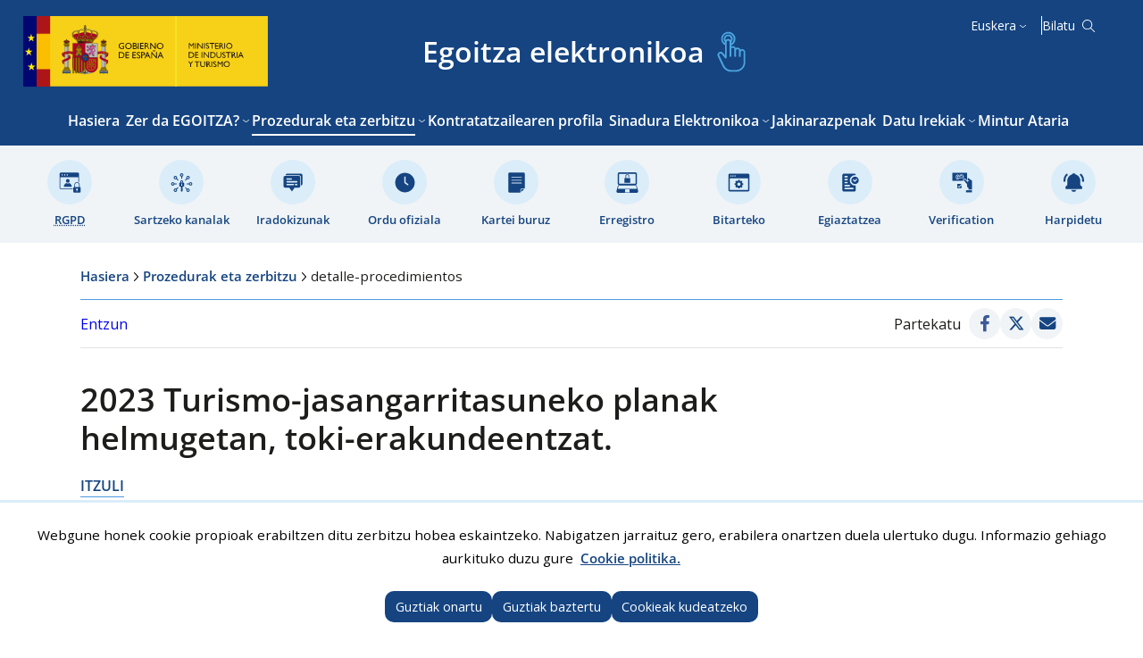

--- FILE ---
content_type: text/html; charset=utf-8
request_url: https://sede.serviciosmin.gob.es/eu-es/procedimientoselectronicos/Paginas/detalle-procedimientos.aspx?IdProcedimiento=253
body_size: 19090
content:


<!doctype html>

<!--[if lt IE 7]>       <html class="no-js lt-ie9 lt-ie8 lt-ie7" lang="eu"> <![endif]--> <!--[if IE 7]>          <html class="no-js lt-ie9 lt-ie8" lang="eu"> <![endif]--> <!--[if IE 8]>          <html class="no-js lt-ie9" lang="eu"> <![endif]--> <!--[if IE 9]>          <html class="no-js ie9" lang="eu"> <![endif]--> <!--[if gt IE 9]><!-->  <html class="no-js" lang="eu"> <!--<![endif]-->

<head>
    <meta name='Faro' content='Faro_SedeElectrónica' ><meta name='ContiSyncro' content='20/01/2026 21:50:39' ><link title="home" href="/eu-es/Paginas/index.aspx" rel="home" /><link title="index" href="/eu-es/Paginas/mapaweb.aspx" rel="index" /><link title="author" href="/eu-es/Paginas/contacto.aspx" rel="author" /><link title="search" href="/eu-es/Paginas/resultados-busqueda.aspx" rel="search" /><link title="contents" href="/eu-es/#menu-principal" rel="contents" /><link title="shortcut icon" href="/_layouts/15/images/Ministerio/favicon.ico" rel="shortcut icon" /><meta name='description' content='' ><meta name='autor' content='Industria eta Turismo Ministerioa'><meta name='keywords' content='' ><meta http-equiv='Content-Type' content='text/html;charset=utf-8' />
	<!-- Google tag (gtag.js) -->
	<script async src="https://www.googletagmanager.com/gtag/js?id=G-P263SFP8PY"></script>
	<script>
		if (document.cookie.includes("displayCookieConsent=y")) {
            window.dataLayer = window.dataLayer || [];
            function gtag() { dataLayer.push(arguments); }
            gtag('js', new Date());
 
            gtag('config', 'G-P263SFP8PY');
            console.log("if");
        } else {
            //Elimina la cookie en caso de que exista y no se haya aceptado GA4
            if (document.cookie.includes("_ga_P263SFP8PY")) {
                document.cookie = "_ga_P263SFP8PY=; expires=Thu, 01 Jan 1970 00:00:00 UTC; path=/; domain=.serviciosmin.gob.es;";
            }
            console.log("else");
        }
        </script>
        
<!-- Google Tag Manager -->
<script>
if (document.cookie.includes("displayCookieConsent=y")) {
(function(w,d,s,l,i){w[l]=w[l]||[];w[l].push({'gtm.start':
new Date().getTime(),event:'gtm.js'});var f=d.getElementsByTagName(s)[0],
j=d.createElement(s),dl=l!='dataLayer'?'&l='+l:'';j.async=true;j.src=
'https://www.googletagmanager.com/gtm.js?id='+i+dl;f.parentNode.insertBefore(j,f);
})(window,document,'script','dataLayer','GTM-P6KXRWGW');}
</script>
<!-- End Google Tag Manager -->

    <!--  Meta específico para Móviles -->
    <meta name="viewport" content="width=device-width, initial-scale=1.0" />

    

    <title> Industria eta Turismo Ministerioa Egoitza Elektronikoaren - detalle-procedimientos </title>

    <!-- Favicon:Start -->
    <link rel="icon" href="/_layouts/15/images/Ministerio/favicon.ico" />
    <!-- Favicon:End -->

    <link rel="stylesheet" href="/Style%20Library/swiper-bundle.min.css" />
    <script src="/Style%20Library/js/swiper-bundle.min.js"></script>
    <link href='https://fonts.googleapis.com/css?family=Open+Sans:400,600,800' rel='stylesheet'><link href='https://fonts.googleapis.com/css?family=Lora:400,400i,700,700i' rel='stylesheet'><link href='/Style%20Library/estilo-sedeelectronica.css' type='text/css' rel='stylesheet' />
    <!-- JQuery -->
    <script src='https://ajax.googleapis.com/ajax/libs/jquery/1.12.0/jquery.min.js' type='text/javascript' ></script>

    
    <script type="text/javascript" src="/Style%20Library/js/pasarela.js"></script>
<script type="text/javascript" src="/Style%20Library/js/info299.js"></script>


    
<!--    

<script>
    (function () {
        function getCookie(name) {
            var match = document.cookie.match(new RegExp('(^| )' + name + '=([^;]+)'));
            return match ? match[2] : null;
        }

        if (getCookie('cookie_analytics') === 'accepted') {
            console.log('Google Analytics script ejecutado');

            (function (i, s, o, g, r, a, m) {
                i['GoogleAnalyticsObject'] = r; i[r] = i[r] || function () {
                    (i[r].q = i[r].q || []).push(arguments)
                }, i[r].l = 1 * new Date(); a = s.createElement(o),
                    m = s.getElementsByTagName(o)[0]; a.async = 1; a.src = '//www.google-analytics.com/analytics.js'; m.parentNode.insertBefore(a, m)
            })(window, document, 'script', '//www.google-analytics.com/analytics.js', 'ga');

            ga('create', 'UA-5799562-12', 'auto');
            ga('send', 'pageview');
        } else {
            console.log('Google Analytics bloqueado por preferencia de cookies');
        }
    })();
</script>
-->   
    <script src="//cdn1.readspeaker.com/script/12264/webReader/webReader.js?pids=wr&dload=DocReader.AutoAdd" type="text/javascript" id="rs_req_Init"></script>

</head>

<body>
<!-- Google Tag Manager (noscript) -->
<noscript><iframe src="https://www.googletagmanager.com/ns.html?id=GTM-P6KXRWGW"
height="0" width="0" style="display:none;visibility:hidden"></iframe></noscript>
<!-- End Google Tag Manager (noscript) -->

    <!-- ===== SP Form  =========================================================================== -->
    <form method="post" action="./detalle-procedimientos.aspx?IdProcedimiento=253" onsubmit="javascript:return WebForm_OnSubmit();" id="aspnetForm">
<div class="aspNetHidden">
<input type="hidden" name="_wpcmWpid" id="_wpcmWpid" value="" />
<input type="hidden" name="wpcmVal" id="wpcmVal" value="" />
<input type="hidden" name="MSOWebPartPage_PostbackSource" id="MSOWebPartPage_PostbackSource" value="" />
<input type="hidden" name="MSOTlPn_SelectedWpId" id="MSOTlPn_SelectedWpId" value="" />
<input type="hidden" name="MSOTlPn_View" id="MSOTlPn_View" value="0" />
<input type="hidden" name="MSOTlPn_ShowSettings" id="MSOTlPn_ShowSettings" value="False" />
<input type="hidden" name="MSOGallery_SelectedLibrary" id="MSOGallery_SelectedLibrary" value="" />
<input type="hidden" name="MSOGallery_FilterString" id="MSOGallery_FilterString" value="" />
<input type="hidden" name="MSOTlPn_Button" id="MSOTlPn_Button" value="none" />
<input type="hidden" name="__EVENTTARGET" id="__EVENTTARGET" value="" />
<input type="hidden" name="__EVENTARGUMENT" id="__EVENTARGUMENT" value="" />
<input type="hidden" name="__REQUESTDIGEST" id="__REQUESTDIGEST" value="noDigest" />
<input type="hidden" name="MSOSPWebPartManager_DisplayModeName" id="MSOSPWebPartManager_DisplayModeName" value="Browse" />
<input type="hidden" name="MSOSPWebPartManager_ExitingDesignMode" id="MSOSPWebPartManager_ExitingDesignMode" value="false" />
<input type="hidden" name="MSOWebPartPage_Shared" id="MSOWebPartPage_Shared" value="" />
<input type="hidden" name="MSOLayout_LayoutChanges" id="MSOLayout_LayoutChanges" value="" />
<input type="hidden" name="MSOLayout_InDesignMode" id="MSOLayout_InDesignMode" value="" />
<input type="hidden" name="MSOSPWebPartManager_OldDisplayModeName" id="MSOSPWebPartManager_OldDisplayModeName" value="Browse" />
<input type="hidden" name="MSOSPWebPartManager_StartWebPartEditingName" id="MSOSPWebPartManager_StartWebPartEditingName" value="false" />
<input type="hidden" name="MSOSPWebPartManager_EndWebPartEditing" id="MSOSPWebPartManager_EndWebPartEditing" value="false" />
<input type="hidden" name="__VIEWSTATE" id="__VIEWSTATE" value="/wEPDwUBMGRk0i6ZXNNLLTNcbTjTTGKaw7rdsYg98fPLAkNoH2T/8T0=" />
</div>

<script type="text/javascript">
//<![CDATA[
var theForm = document.forms['aspnetForm'];
if (!theForm) {
    theForm = document.aspnetForm;
}
function __doPostBack(eventTarget, eventArgument) {
    if (!theForm.onsubmit || (theForm.onsubmit() != false)) {
        theForm.__EVENTTARGET.value = eventTarget;
        theForm.__EVENTARGUMENT.value = eventArgument;
        theForm.submit();
    }
}
//]]>
</script>


<script src="/WebResource.axd?d=pBtIhR_ld6giDD-mn31FfKGx2SHVzdZ9qAx2NL6ASZIxvAjGcXdXXgMG4BAe_VPgDNXbaGbXL7U2F3Zn2vfqOzMjPx95cCeREDXm42ptQBs1&amp;t=638901608248157332" type="text/javascript"></script>


<script type="text/javascript">
//<![CDATA[
var MSOWebPartPageFormName = 'aspnetForm';
var g_presenceEnabled = true;
var g_wsaEnabled = false;

var g_correlationId = '0229efa1-3f54-4024-0953-df70cb090116';
var g_wsaQoSEnabled = false;
var g_wsaQoSDataPoints = [];
var g_wsaRUMEnabled = false;
var g_wsaLCID = 3082;
var g_wsaListTemplateId = 850;
var g_wsaSiteTemplateId = 'CMSPUBLISHING#0';
var _spPageContextInfo={"webServerRelativeUrl":"/eu-es/procedimientoselectronicos","webAbsoluteUrl":"http://sede.serviciosmin.gob.es/eu-es/procedimientoselectronicos","viewId":"","listId":"{2a61705b-1f6b-401f-a0d1-bd24f1a7d6ab}","listPermsMask":{"High":16,"Low":196673},"listUrl":"/eu-es/procedimientoselectronicos/Paginas","listTitle":"Páginas","listBaseTemplate":850,"viewOnlyExperienceEnabled":false,"blockDownloadsExperienceEnabled":false,"idleSessionSignOutEnabled":false,"cdnPrefix":"","siteAbsoluteUrl":"http://sede.serviciosmin.gob.es","siteId":"{3c1f9bae-ff5a-49b9-b376-3d0c39e1be4d}","showNGSCDialogForSyncOnTS":false,"supportPoundStorePath":true,"supportPercentStorePath":true,"siteSubscriptionId":null,"CustomMarkupInCalculatedFieldDisabled":true,"AllowCustomMarkupInCalculatedField":false,"isSPO":false,"farmLabel":null,"serverRequestPath":"/eu-es/procedimientoselectronicos/Paginas/detalle-procedimientos.aspx","layoutsUrl":"_layouts/15","webId":"{32345d51-fc09-47f9-9dc0-76291d798468}","webTitle":"Prozedurak eta zerbitzu","webTemplate":"39","webTemplateConfiguration":"CMSPUBLISHING#0","webDescription":"","tenantAppVersion":"2310310096","isAppWeb":false,"webLogoUrl":"_layouts/15/images/siteicon.png","webLanguage":3082,"currentLanguage":3082,"currentUICultureName":"es-ES","currentCultureName":"eu-ES","currentCultureLCID":1069,"env":null,"nid":0,"fid":0,"serverTime":"2026-01-21T11:49:22.9930568Z","siteClientTag":"214$$16.0.10417.20059","crossDomainPhotosEnabled":false,"openInClient":false,"Has2019Era":true,"webUIVersion":15,"webPermMasks":{"High":16,"Low":196673},"pageListId":"{2a61705b-1f6b-401f-a0d1-bd24f1a7d6ab}","pageItemId":233,"pagePermsMask":{"High":16,"Low":196673},"pagePersonalizationScope":1,"userEmail":"","userId":0,"userLoginName":null,"userDisplayName":null,"isAnonymousUser":true,"isAnonymousGuestUser":false,"isEmailAuthenticationGuestUser":false,"isExternalGuestUser":false,"systemUserKey":null,"alertsEnabled":true,"siteServerRelativeUrl":"/","allowSilverlightPrompt":"True","themeCacheToken":"/eu-es/procedimientoselectronicos::5:","themedCssFolderUrl":null,"themedImageFileNames":null,"modernThemingEnabled":true,"isSiteAdmin":false,"ExpFeatures":[480216468,1884350801,1158731092,62197791,538521105,335811073,4194306,34614301,268500996,-1946025984,28445328,-2147475455,134291456,65536,288,950272,1282,808326148,134217873,0,0,-1073217536,545285252,18350656,-467402752,6291457,-2147483644,1074794496,-1728053184,1845537108,622628,4102,0,0,0,0,0,0,0,0,0,0,0,0,0,0,0],"killSwitches":{},"InternalValidAuthorities":["webminedicion.mityc.age","www.mintur.gob.es","www.mintur.gob.es"],"CorrelationId":"0229efa1-3f54-4024-0953-df70cb090116","hasManageWebPermissions":false,"isNoScriptEnabled":false,"groupId":null,"groupHasHomepage":true,"groupHasQuickLaunchConversationsLink":false,"departmentId":null,"hubSiteId":null,"hasPendingWebTemplateExtension":false,"isHubSite":false,"isWebWelcomePage":false,"siteClassification":"","hideSyncButtonOnODB":false,"showNGSCDialogForSyncOnODB":false,"sitePagesEnabled":false,"sitePagesFeatureVersion":0,"DesignPackageId":"00000000-0000-0000-0000-000000000000","groupType":null,"groupColor":"#757575","siteColor":"#757575","headerEmphasis":0,"navigationInfo":null,"guestsEnabled":false,"MenuData":{"SignInUrl":"/eu-es/procedimientoselectronicos/_layouts/15/Authenticate.aspx?Source=%2Feu%2Des%2Fprocedimientoselectronicos%2FPaginas%2Fdetalle%2Dprocedimientos%2Easpx%3FIdProcedimiento%3D253"},"RecycleBinItemCount":-1,"PublishingFeatureOn":true,"PreviewFeaturesEnabled":false,"disableAppViews":false,"disableFlows":false,"serverRedirectedUrl":null,"formDigestValue":"0x503407E4B5D401BC8A0FD7DBBD9CFE5CE6B6214A2D6101F63FF240F085298736B9670EC8FDE9CCA0E7FE25CCC709EC2AEA6E8013CD4A8FA4286CECD9C37C2557,21 Jan 2026 11:49:23 -0000","maximumFileSize":10240,"formDigestTimeoutSeconds":1800,"canUserCreateMicrosoftForm":false,"canUserCreateVisioDrawing":true,"readOnlyState":null,"isTenantDevSite":false,"preferUserTimeZone":false,"userTimeZoneData":null,"userTime24":false,"userFirstDayOfWeek":null,"webTimeZoneData":null,"webTime24":false,"webFirstDayOfWeek":null,"isSelfServiceSiteCreationEnabled":null,"alternateWebAppHost":"","aadTenantId":"","aadUserId":"","aadInstanceUrl":"","msGraphEndpointUrl":"https://","allowInfectedDownload":true};_spPageContextInfo.updateFormDigestPageLoaded=new Date();_spPageContextInfo.clientServerTimeDelta=new Date(_spPageContextInfo.serverTime)-new Date();if(typeof(define)=='function'){define('SPPageContextInfo',[],function(){return _spPageContextInfo;});}//]]>
</script>
<script type="text/javascript" src="/_layouts/15/3082/initstrings.js?rev=UfGKWx68Yr6Dm9uaspNANQ%3D%3DTAG0"></script><script type="text/javascript" src="/_layouts/15/init.js?rev=yqg8eItAKpo%2FMJ5vm41DGw%3D%3DTAG0"></script>
<script type="text/javascript">
//<![CDATA[
var L_Menu_BaseUrl="/eu-es/procedimientoselectronicos";
var L_Menu_LCID="3082";
var L_Menu_SiteTheme="null";
//]]>
</script>

<script src="/WebResource.axd?d=[base64]&amp;t=638693536027152087" type="text/javascript"></script>
<script src="/WebResource.axd?d=[base64]&amp;t=638693536027152087" type="text/javascript"></script>
<script src="/WebResource.axd?d=[base64]&amp;t=638693536027152087" type="text/javascript"></script>
<script type="text/javascript">
//<![CDATA[
$(document).ready(function () {$('.col-contenido h1').html('2023 Turismo-jasangarritasuneko planak helmugetan, toki-erakundeentzat.'); window.Ministerio.configureAccordionFor('pt-accordion');  });$(document).ready(function () {Ministerio.buscador.init('Bilatu gunen','toggle');});//]]>
</script>

<script src="/WebResource.axd?d=[base64]&amp;t=638980274593019443" type="text/javascript"></script>
<script src="/WebResource.axd?d=[base64]&amp;t=638980274593019443" type="text/javascript"></script>
<script src="/ScriptResource.axd?d=BM0B98ubgNr9Lcyj82kGurbAWuDvPYcWVGVGbQ-id6sXhTmPU8RKyhhKzDCVbm1KuH8kwQdzTfVSZGCzLLcMen4_QPp8cWIFq-N9mlzpcb6GbL7cZz5dAhFV9Oik-Z3zbIsQBHnoCLBg-hph5YIZG_SoeEa6RmGzvtMGTzedV-PDR-3xSZrUBuRBnqkhZ6Kp0&amp;t=5c0e0825" type="text/javascript"></script>
<script src="/ScriptResource.axd?d=Yqz-HyQOzS7I1hCKzresqjQIavN-5nHvmgoMVJfNTEP5UcdCxEkbhKm51mQeAdZbi9Q4Duwyw2tqf6txtz4e99rRQDe2gts7v6oH5PMnukxylBIzsIAJNOfE-4j4TcaVmavFJQYV2JFwd90_pv1QKmHAHrDD3V6f_YDpG-viD5STscS2qAYcpnE2VMolo3Fb0&amp;t=5c0e0825" type="text/javascript"></script><script type="text/javascript" src="/_layouts/15/3082/strings.js?rev=RaPidH7gJwMUOT64Pucv3Q%3D%3DTAG0"></script><script type="text/javascript" src="/_layouts/15/ie55up.js?rev=ajbMHDSZTEMic%2B3j6rqxXA%3D%3DTAG0"></script>
<script type="text/javascript">
//<![CDATA[
function WebForm_OnSubmit() {
UpdateFormDigest('\u002feu-es\u002fprocedimientoselectronicos', 1440000);if (typeof(_spFormOnSubmitWrapper) != 'undefined') {return _spFormOnSubmitWrapper();} else {return true;};
return true;
}
//]]>
</script>

<div class="aspNetHidden">

	<input type="hidden" name="__VIEWSTATEGENERATOR" id="__VIEWSTATEGENERATOR" value="CE3BA141" />
</div>

        <!-- ===== STARTER: ScriptManager ===================================================== -->
        <script type="text/javascript">
//<![CDATA[
Sys.WebForms.PageRequestManager._initialize('ctl00$ScriptManager', 'aspnetForm', [], [], [], 90, 'ctl00');
//]]>
</script>


    
<script type="text/javascript">RegisterSod("require.js", "\u002f_layouts\u002f15\u002frequire.js?rev=bv3fWJhk0uFGpVwBxnZKNQ\u00253D\u00253DTAG0");</script>
<script type="text/javascript">
//<![CDATA[
var _spFormDigestRefreshInterval = 1440000;var _fV4UI = true;//]]>
</script>
<script type="text/javascript">RegisterSod("browserScript", "\u002f_layouts\u002f15\u002fie55up.js?rev=ajbMHDSZTEMic\u00252B3j6rqxXA\u00253D\u00253DTAG0");RegisterSodDep("browserScript", "strings.js");</script>
<script type="text/javascript">
//<![CDATA[
var __wpmExportWarning='Este elemento Web se ha personalizado. En consecuencia, una o más propiedades del elemento Web podrían contener información confidencial. Asegúrese de que las propiedades contienen información segura para que otros la lean. Después de expandir este elemento Web, vea las propiedades en el archivo de descripción del elemento Web (.WebPart) utilizando un editor de texto como Microsoft Notepad.';var __wpmCloseProviderWarning='Está a punto de cerrar este elemento Web. Actualmente está proporcionando datos a otros elementos Web y estas conexiones se eliminará si se cierra este elemento Web. Para cerrar el elemento Web, haga clic en Aceptar. Para conservarlo, haga clic en Cancelar.';var __wpmDeleteWarning='Está a punto de eliminar de manera definitiva este elemento Web. ¿Confirma que desea hacerlo? Para eliminar este elemento Web, haga clic en Aceptar. Para conservarlo, haga clic en Cancelar.';$(document).ready(function () {$('.menu-idiomas-institucional > button').text('Euskera')});WPSC.Init(document);
var varPartWPQ1 = WPSC.WebPartPage.Parts.Register('WPQ1','a30edc28-9353-43a0-8c37-f4a74e879283',document.getElementById('WebPartWPQ1'));
var varPartWPQ2 = WPSC.WebPartPage.Parts.Register('WPQ2','b9ca9926-649c-4904-a1ea-3348d4075906',document.getElementById('WebPartWPQ2'));
WPSC.WebPartPage.WebURL = 'http:\u002f\u002fsede.serviciosmin.gob.es\u002feu-es\u002fprocedimientoselectronicos';
WPSC.WebPartPage.WebServerRelativeURL = '\u002feu-es\u002fprocedimientoselectronicos';

//]]>
</script>
</form>

    <!-- ===== STARTER: Web Part Manager  ============================================================================================= -->
    



    <div class="container">
    
        <!-- Cabecera:Start -->
        <!--<div class="header-container">-->
        <header role="banner" id="site-header" class="institucional">
            <div class="main-header">
                <a accesskey="S" href="#contenido" title="Ir directamente al contenido (Atajo de teclado:S)." class="skip-to-content-link">Ir al contenido</a>
                <div class="container-header">
                    <div class="nombre-app-institucional">
                        <div class="logo-institucional">
                            <a href='http://www.mintur.gob.es' target='_blank' title='Ireki leiho berrian' rel='noopener noreferrer'><img src='/SiteCollectionImages/logo-ministerio.svg' alt='Gobierno de España. Industria eta Turismo Ministerioa' /></a>
                        	<!--<a class="logo-secundary" href="" target="_blank" ValorTitleEnlace="TextoAbreVentanaNueva" rel="noopener noreferrer"><img src="" alt=""></a>-->
                        </div>
                        <h1 class="tagline">
                            <a href="/">Egoitza <span>elektronikoa</span></a>
                        </h1>
                    </div>
                    <div class="utility-container">
                        <nav class="menu-idiomas-institucional">
							<button class="bt-dropdown">Castellano</button>
							<div class="dropdown-content">
								<ul>
<li><a hreflang='es' lang='es' title='es-es' href='/es-es/procedimientoselectronicos/paginas/detalle-procedimientos.aspx?idprocedimiento=253'>Castellano</a></li>
<li><a hreflang='ca' lang='ca' title='ca-es' href='/ca-es/procedimientoselectronicos/paginas/detalle-procedimientos.aspx?idprocedimiento=253'>Català</a></li>
<li><a hreflang='gl' lang='gl' title='gl-es' href='/gl-es/procedimientoselectronicos/paginas/detalle-procedimientos.aspx?idprocedimiento=253'>Galego</a></li>
<li><a hreflang='eu' lang='eu' title='eu-es' href='/eu-es/procedimientoselectronicos/paginas/detalle-procedimientos.aspx?idprocedimiento=253'>Euskera</a></li>
<li><a hreflang='en' lang='en' title='en-us' href='/en-us/procedimientoselectronicos/paginas/detalle-procedimientos.aspx?idprocedimiento=253'>English</a></li>
<li><a hreflang='va' lang='va' title='va-es' href='/va-es/procedimientoselectronicos/paginas/detalle-procedimientos.aspx?idprocedimiento=253'>Valencià</a></li>
</ul>
 
							</div>
                        </nav>

                        <div class="buscador-institucional">
                            
 
<div class="menu-bt-lupa search-toggle">
</div>

<div class="fondo-buscar search-area" id="divBuscadorInstitucional">
    <form method='POST' action='/eu-es/Paginas/resultados-busqueda.aspx' >
        <label for="ks"><span id="lblBuscar">Buscar</span></label>
        <input type="search" class="menu-texto-buscar" placeholder="ph" accesskey="4" name="ks" id="ks" />
        <input type="submit" class="menu-boton-buscar" name="boton-busqueda" id="boton-busqueda" onclick="disableButtonWebPart = true;">
    </form>
</div>
                        </div>
                    </div>
                    <div class="navegation-container">

                        <nav id="menu-principal-institucional" role="navigation" aria-label="Menú principal">
                            <h2>
                                Menú Principal de Navegación
                            </h2>
                            
<ul class="slimmenu">
	<li><a href="/eu-es/Paginas/index.aspx">Hasiera
</a></li>
	<li><a href="/eu-es/quees/Paginas/sede.aspx">Zer da EGOITZA?
</a>
	<ul>
		<li><a href="/eu-es/quees/Paginas/normativa.aspx">Araudia
</a></li>

	</ul>
	</li>
	<li class="activo"><a href="/eu-es/procedimientoselectronicos/Paginas/index.aspx">Prozedurak eta zerbitzu
</a>
	<ul>
		<li><a href="/eu-es/procedimientoselectronicos/Paginas/index.aspx">Prozeduren eta zerbitzuen bilatzailea
</a></li>
		<li><a href="/eu-es/procedimientoselectronicos/Paginas/requisitostecnicos.aspx">Behar teknikoak
</a></li>
		<li><a href="/eu-es/procedimientoselectronicos/Paginas/consulta_registro.aspx">Erregistro Elektronikoa
</a></li>
		<li><a href="/eu-es/procedimientoselectronicos/Paginas/requisitos.aspx">Sartzeko bide elektronikoak
</a></li>

	</ul>
	</li>
	<li><a href="/eu-es/perfildecontratante/Paginas/Index.aspx">Kontratatzailearen profila
</a></li>
	<li><a href="/eu-es/firmaelectronica/Paginas/firma.aspx">Sinadura Elektronikoa
</a>
	<ul>
		<li><a href="/eu-es/firmaelectronica/Paginas/sellos-electronicos.aspx">Ministerioaren zigilu elektronikoa
</a></li>
		<li><a href="/eu-es/firmaelectronica/Paginas/autofirma.aspx">AutoFirma
</a></li>
		<li><a href="/eu-es/firmaelectronica/Paginas/comprobacion_documentos.aspx">Ez direla eta dokumentuen osotasuna
</a></li>
		<li><a href="/eu-es/firmaelectronica/Paginas/verificacion.aspx">Egoitza-ziurtagiria baliozkotzea eta sinadurak
</a></li>
		<li><a href="/eu-es/firmaelectronica/Paginas/certificado-clave.aspx">Eta Cl@ve ziurtagiria
</a></li>

	</ul>
	</li>
	<li><a href="/eu-es/notificacioneselectronicas/Paginas/notificaciones.aspx">Jakinarazpenak
</a></li>
	<li><a href="/eu-es/datosabiertos/Paginas/index.aspx">Datu Irekiak
</a>
	<ul>
		<li><a href="/eu-es/datosabiertos/Paginas/presentacion.aspx">Aurkezpena
</a></li>
		<li><a href="/eu-es/datosabiertos/Paginas/modalidades-reutilizacion.aspx">Berrerabilera-motak
</a></li>
		<li><a href="/eu-es/datosabiertos/catalogo-datos/Paginas/catalogo.aspx">Datu-katalogoa
</a></li>
		<li><a href="/eu-es/datosabiertos/Paginas/formatos.aspx">Formatuak
</a></li>
		<li><a href="/eu-es/datosabiertos/aplicaciones-desarrolladas/Paginas/aplicaciones-desarrolladas.aspx">Garatutako aplikazioak
</a></li>
		<li><a href="/eu-es/datosabiertos/Paginas/enlaces-interes.aspx">Lotura interesgarriak
</a></li>
		<li><a href="/eu-es/datosabiertos/Paginas/participa-colabora.aspx">Parte hartu eta lagundu
</a></li>

	</ul>
	</li>
	<li><a href="https://www.mincotur.gob.es/eu-es/Paginas/index.aspx">Mintur Ataria
</a></li>

</ul>

                        </nav>
                    </div>
                </div>
            </div>
            <div class="menu-accesos-tools">
                <h2>
                    Sarbide azkarra
                </h2>
                <!--<nav id="menu-tools" class="menu-tools" role="navigation" aria-label="Menú ayuda al ciudadano"> -->
                <ul><li class='rgpd'><a href='/eu-es/Paginas/proteccion-datos-personales.aspx' ><abbr title="Datuak Babesteko Erregelamendu Orokorras">RGPD</abbr></a></li><li class='canales-acceso'><a href='/eu-es/Paginas/canales.aspx' ><span>Sartzeko kanalak</span></a></li><li class='sugerencias'><a href='/eu-es/Paginas/quejas.aspx' ><span>Iradokizunak</span></a></li><li class='hora-oficial'><a href='/eu-es/Paginas/calendario.aspx' ><span>Ordu ofiziala</span></a></li><li class='cartas-servicios'><a href='/eu-es/Paginas/cartasdeservicio.aspx' ><span>Kartei buruz</span></a></li><li class='registro'><a href='/eu-es/procedimientoselectronicos/Paginas/consulta_registro.aspx' ><span>Erregistro</span></a></li><li class='medios'><a href='/eu-es/procedimientoselectronicos/Paginas/requisitos.aspx' ><span>Bitarteko</span></a></li><li class='comprobacion'><a href='/eu-es/firmaelectronica/Paginas/comprobacion_documentos.aspx' ><span>Egiaztatzea</span></a></li><li class='verificacion'><a href='/eu-es/firmaelectronica/Paginas/verificacion.aspx' ><span>Verification</span></a></li></ul>
                <link rel='stylesheet' href='/Style%20Library/CSS/Suscripciones/botonregistro.css'><ul><li class='suscribete'><button class='boton-menu-accesos' type='button' onclick="location.href='http://sede.serviciosmin.gob.es/eu-es/Paginas/LoginSuscripcion.aspx'">
                                               <span>Harpidetu</span></button></li></ul>
                <!--</nav>-->
            </div>
        </header>
        <!-- Cabecera:End -->

        <!-- Contenido:Start -->
        <main id="contenido">
            


        

<div class="section-container"> 
    <div class="breadcrumb">
        <ul><li><a href="/eu-es/Paginas/Index.aspx">Hasiera</a></li><li><a href="/eu-es/procedimientoselectronicos/Paginas/index.aspx">Prozedurak eta zerbitzu</a></li><li>detalle-procedimientos</li></ul>
    </div>        
    <div class="speakeryredes">
        <div id="MiReadSpeaker"></div>
        <div class='compartir rs_skip' >
<span class='compartir-label'><span>Partekatu</span></span>
<ul>
<li>
<a class='social facebook' title='Ireki leiho berrian' href='http://www.facebook.com/sharer.php?u=http://sede.serviciosmin.gob.es/eu-es/procedimientoselectronicos/Paginas/detalle-procedimientos.aspx?IdProcedimiento=253' target='_blank'><span>Gomendatu Facebooken</span></a>
</li>
<li>
<a class='social twitter' title='Ireki leiho berrian' href='http://twitter.com/share?url=http://sede.serviciosmin.gob.es/eu-es/procedimientoselectronicos/Paginas/detalle-procedimientos.aspx?IdProcedimiento=253' target='_blank'><span>Twittear</span></a>
</li>
<li>
<a title='Ireki leiho berrian' href="mailto: ?subject=Enviado desde http://sede.serviciosmin.gob.es&body=%0Adetalle-procedimientos%0Ahttp://sede.serviciosmin.gob.es/eu-es/procedimientoselectronicos/Paginas/detalle-procedimientos.aspx%0A%0A" class="social correo"><span>Bidali postaz</span>  </a>
</li>
</ul>
</div>

    </div>
    <div class="interior-container">
        <div class="grid-2columnas">
			<div class="col-contenido">
				<h1>detalle-procedimientos</h1>
                <div class="ms-webpart-zone ms-fullWidth">
	<div id="MSOZoneCell_WebPartctl00_SPWebPartManager1_g_2bf4bc5b_917d_4cb9_a1a5_138c8a419982" class="s4-wpcell-plain ms-webpartzone-cell ms-webpart-cell-vertical-inline-table ms-webpart-cell-vertical ms-fullWidth ">
		<div class="ms-webpart-chrome ms-webpart-chrome-vertical ms-webpart-chrome-fullWidth ">
			<div WebPartID="2bf4bc5b-917d-4cb9-a1a5-138c8a419982" HasPers="false" id="WebPartctl00_SPWebPartManager1_g_2bf4bc5b_917d_4cb9_a1a5_138c8a419982" width="100%" class="ms-WPBody " allowDelete="false" style="" ><div class="ms-clear"></div></div>
		</div><div class="ms-PartSpacingVertical"></div>
	</div><div id="MSOZoneCell_WebPartctl00_SPWebPartManager1_g_21cdb2b1_a21b_404b_8404_de7568fe9ba8" class="s4-wpcell-plain ms-webpartzone-cell ms-webpart-cell-vertical-inline-table ms-webpart-cell-vertical ms-fullWidth ">
		<div class="ms-webpart-chrome ms-webpart-chrome-vertical ms-webpart-chrome-fullWidth ">
			<div WebPartID="21cdb2b1-a21b-404b-8404-de7568fe9ba8" HasPers="false" id="WebPartctl00_SPWebPartManager1_g_21cdb2b1_a21b_404b_8404_de7568fe9ba8" width="100%" class="ms-WPBody " allowDelete="false" style="" ><div class='ficha-datos procedimientos'>
<a href='/eu-es/procedimientoselectronicos/Paginas/listado-procedimientos.aspx' class='bt-volver'>ITZULI</a>
<dl class='gris'>
<dt class='descripcion'>Deskripzioa
</dt>
<dd class='descripcion'><p>Ezohiko Programa iraunkortasun planetako lekuetan turismo-tresna nagusia, administrazioaren esku-hartze espainiako turismo, espainiako turismo-leku eraldaketa iraunkortasuna lortzeko bidean izenekoa.</p><p>Funts publikoekin finantzatutako berreskuratze-Plan hau, eraldatu eta Erresilientzia plana (PRTR).</p><p><strong>Aurkezteko epea otsailaren 1etik martxoaren 6ra arte 2023ko 14:00 ordu dira (ordu ofiziala espa&ntilde;ola, 13:00 ordu kanarietan)</strong></p></dd>
<dt>Sarbide mota</dt>
<dd>
<a href='#acceso-libre'><span class='acceso-libre' title='Sarbide askea'>Sarbide askea</span></a>
</dd>
<dt>Kudeaketa Zentroa</dt>
<dd>Turismo Estatu Idazkaria  - E05030901</dd>
<dt>Zuzendaritza Nagusia</dt>
<dd>Turismo Politiken Zuzendaritza Nagusia </dd>
<dt>Kudeaketa Unitatea</dt>
<dd>Turismoa garatzeko eta iraunkortasuna. </dd>
<dt>gaia</dt>
<dd>Turismo</dd>
</dl>
<h2>Eskabideak aurkeztea</h2>
<dl class='gris'>
<dt>Prozeduraren epeak</dt>
<dd>Kotatua, 2023/2/1 2023/3/6 arte<span class="no-plazo">Epez kanpo</span></dd>
</dl>
<h2>Araudia</h2>
<p><a href="/_layouts/15/GestorDescargas.ashx?s=AP&amp;k=45829" target="_blank" title="Ireki leiho berrian">Iraunkortasun-Estrategia turismo (berrikusitako bertsioa 2023-urtarrila) [PDF] [6.37 MB]</a></p>
<h2>Prozesurako sarbidea</h2>
<dl id='pt-accordion' class='accordion'>
<dt id='acceso-libre' class='open'>
<span class='acceso-libre'>Sarbide askea</span>
</dt>
<dd style='display: block'>
<p><a href="https://turismo.serviciosmin.gob.es/SostenibilidadTuristica/Home/menu.aspx" target="_blank" title="Ministerioaren egoitzan leiho berrian irekiko ateratzen da.">Sartzeko prozedura</a></p>
</dd>
</dl>
<h2>Sarbide mota guztietan laguntzeko informazioa
</h2>
<p><a href="/_layouts/15/GestorDescargas.ashx?s=AP&amp;k=49849">GUIDA Ezohiko Deialdiaren Formularioa PSTD 2023 [PDF] [1609 KB]</a></p><p><a href="/_layouts/15/GestorDescargas.ashx?s=AP&amp;k=49850">FAQ PSTD 2023 ezohiko deialdia [PDF] [1750 KB]</a></p><p><a href="/_layouts/15/GestorDescargas.ashx?s=AP&amp;k=49848">Klimatika Etiketak eta DNSH Feb2023 [PDF] [1766 KB]</a></p><p><a href="/_layouts/15/GestorDescargas.ashx?s=AP&amp;k=49891">DNSH gida C14.I1 2024 [PDF] [1117 KB]</a></p><p><a href="/_layouts/15/GestorDescargas.ashx?s=AP&amp;k=49893">DNSH Gida Eranskina COM Gida [DOCX] [95 KB]</a></p><p><a href="/_layouts/15/GestorDescargas.ashx?s=AP&amp;k=49892">DNSH Gida Eranskina MITERD Gida [DOCX] [98 KB]</a></p>
<h2>Informazio osagarria</h2>
<p>Kontsultak egiteko edo zalantzak programaren edukiarekin zerikusia duten aparteko iraunkortasun planetako lekuetan turismo, hona jo daiteke:<a href="mailto:Planes.Sostenibilidad@mintur.es" title="Posta kudeatzaile">Planes.Sostenibilidad@mintur.es</a></p><p>Gorabeheraren bat gertatu bada, eta informatika eskaerak betetzea izanez gero, jarri harremanetan bulego birtuala, eta azaldu arazoa eta, kasuaren arabera, pantailek erantsi.</p><ul><li>Emaila:<a href="mailto:oficinavirtual@serviciosmin.gob.es" title="Posta bulego birtuala">oficinavirtual@serviciosmin.gob.es</a></li><li>Telefonoa: 913494005</li></ul>
<h2>Kudeaketa Informazio Sistema tramiteak</h2>
<dl class='sia'>
<dt>S.I.A. kodea: 2351886</dt>
<dd>Turismo-iraunkortasun planetako</dd>
</dl>
</div>
<div class="ms-clear"></div></div>
		</div><div class="ms-PartSpacingVertical"></div>
	</div><div id="MSOZoneCell_WebPartWPQ1" class="s4-wpcell-plain ms-webpartzone-cell ms-webpart-cell-vertical-inline-table ms-webpart-cell-vertical ms-fullWidth ">
		<div class="ms-webpart-chrome ms-webpart-chrome-vertical ms-webpart-chrome-fullWidth ">
			<div WebPartID="a30edc28-9353-43a0-8c37-f4a74e879283" HasPers="false" id="WebPartWPQ1" width="100%" class="ms-WPBody " allowDelete="false" style="" ><div class="aviso-encuesta2 hidden"><a href="https://foq.youreurope.europa.eu/info-service-noft/?lang=es" target="_blank" class="bt-enlace">Lagun iezaguzu hobetzen</a>
</div><div class="ms-clear"></div></div>
		</div>
	</div>
</div>
            </div>
            <aside class="submenu">
                <!-- Navegación 2º nivel -->
                <nav role="navigation" aria-label="Menú secundario">
                    <!--<h2>
                        <a href="/eu-es/procedimientoselectronicos/Paginas/index.aspx">Prozedurak eta zerbitzu</a>
                    </h2>-->
                    
                </nav>
            </aside>
        </div>
        <div class="grid-full-width">
            <div class="ms-webpart-zone ms-fullWidth">
	<div id="MSOZoneCell_WebPartWPQ2" class="s4-wpcell-plain ms-webpartzone-cell ms-webpart-cell-vertical-inline-table ms-webpart-cell-vertical ms-fullWidth ">
		<div class="ms-webpart-chrome ms-webpart-chrome-vertical ms-webpart-chrome-fullWidth ">
			<div WebPartID="b9ca9926-649c-4904-a1ea-3348d4075906" HasPers="false" id="WebPartWPQ2" width="100%" class="ms-WPBody " allowDelete="false" style="" ><div class="info299"><h2>Datu pertsonalak buruzko informazioa</h2><div class="gris-bis"><h4>Datuak babesteko oinarrizko informazioa</h4><dl><dt>Tratamenduaren erantzulea - 1. maila</dt><dd>Secretaría de Estado de Industria</dd><dt>Tratamenduaren helburua</dt><dd><div class="ExternalClassD01DED31BD7A4C289487F39189BF1104"><p>Datu-bilketa nazio-mailan, matxurak eta istripuen ikuskapenak, mantentze-igogailuak, kontuan hartuz, errege-355/2024 foru agindua, apirilaren 2koa, jarraibide tekniko Osagarria Jto AEM 1 « Igogailuak ». Araudi hori martxan jarri baino lehen, mantentze-lanetako eta ikuskapeneko aldaketa arautzen, igogailuak sustatzeaz gain, dagoen igogailu-parkean segurtasuna areagotzeko balioko dute. Datu horiek eraginkortasuna ebaluatu segurtasun-neurriak eta legerian ezarritako hobekuntza-arloak identifikatzeko, bai eta kudeatzeko, igogailuak estatuko lurralde osoan.</p>
    </div>
    </dd><dt>Tratamenduaren Oinarri Juridikoa</dt><dd>355/2024 Errege Dekretua, apirilaren 2koa, jarraibide tekniko Osagarria Jto AEM 1 « Igogailuak » arautzen duen, martxan jarri baino lehen, mantentze-lanetako eta ikuskapeneko aldaketa, igogailuak, dagoen igogailu-parkean segurtasuna areagotu</dd><dt>Informazio gehiago eta eskubideak</dt><dd>Informazio osagarria kontsulta daiteke eta ditu bere eskubideak:<a href="https://www.mintur.gob.es/es-es/proteccion-datos/">https :// www.mintur.gob.es/es-es/proteccion-datos/</a></dd>
</dl>
</div>
</div><div class="ms-clear"></div></div>
		</div>
	</div>
</div>
            

<script type="text/javascript"> 
	function showGracias() {
		document.getElementById("divButtons").style.display = "none";
        document.getElementById("h2pregunta").style.display = "none";
		document.getElementById("divGracias").style.display = "block";
	};
</script>

<div class="feedback-site">
	<div class="feedback-container">
		<h2 id="h2pregunta">Orrialde honek lagundu dizu?</h2>
		<div id="divButtons" class="feedback-buttons">
			<ul>
				<li>
					<button class="" onclick="ga('send', 'event', 'Encuesta', 'satisfaccion', 'si'); showGracias()">
						Bai <span>esta pagina es util</span>
					</button>
				</li>
				<li>
					<button class="" onclick="ga('send', 'event', 'Encuesta', 'satisfaccion', 'no'); showGracias()">
						Ezetz <span>esta pagina no sirve</span>
					</button>
				</li>
			</ul>
		</div>
		<div id="divGracias" class="feedback-success" role="alert" hidden="">
			<p>Eskerrik asko zure iruzkinengatik.</p>
		</div>
	</div>
</div>
		
        </div>
    </div>

</div>
<div style='display:none' id='hidZone'><menu class="ms-hide">
	<ie:menuitem id="MSOMenu_Help" iconsrc="/_layouts/15/images/HelpIcon.gif" onmenuclick="MSOWebPartPage_SetNewWindowLocation(MenuWebPart.getAttribute(&#39;helpLink&#39;), MenuWebPart.getAttribute(&#39;helpMode&#39;))" text="Ayuda" type="option" style="display:none">

	</ie:menuitem>
</menu></div>
        </main>
        <!-- Contenido:End -->

        <!-- Footer:Start -->
        <!--<div class="footer-container">-->
        <footer role="contentinfo" class="institucional">
            <button type="button" class="scroll-top"><span>Subir arriba</span></button>
            <div class="container-maxwidth">
                <div class="footer-container-institucional">
                    <div class="navegacion-footer">
                        <nav class="opciones-footer-institucional">
                            <h2>
                                Navegación del Pie
                            </h2>
                            
<ul>
	<li><a href="/eu-es/Paginas/index.aspx">Hasiera
</a></li>
	<li><a href="/eu-es/quees/Paginas/sede.aspx">Zer da EGOITZA?
</a></li>
	<li class="activo"><a href="/eu-es/procedimientoselectronicos/Paginas/index.aspx">Prozedurak eta zerbitzu
</a></li>
	<li><a href="/eu-es/perfildecontratante/Paginas/Index.aspx">Kontratatzailearen profila
</a></li>
	<li><a href="/eu-es/firmaelectronica/Paginas/firma.aspx">Sinadura Elektronikoa
</a></li>
	<li><a href="/eu-es/notificacioneselectronicas/Paginas/notificaciones.aspx">Jakinarazpenak
</a></li>
	<li><a href="/eu-es/datosabiertos/Paginas/index.aspx">Datu Irekiak
</a></li>
	<li><a href="https://www.mincotur.gob.es/eu-es/Paginas/index.aspx">Mintur Ataria
</a></li>

</ul>

                            <ul><li><a href='/eu-es/Paginas/accesibilidad.aspx' accesskey='0' title='Joan da (teclado:0 Lasterbidea ().' >Irisgarritasuna</a></li><li><a href='/eu-es/Paginas/aviso.aspx' title='Ir al legala (teclado:6 Lasterbidea ().' >Lege oharra</a></li><li><a href='/eu-es/Paginas/contacto.aspx' accesskey='5' title='Ir al contacto (teclado:5 Lasterbidea ().' >Harremanetan jarri</a></li><li><a href='/eu-es/Paginas/politica-cookies.aspx' >Cookies politika</a></li><li><a href='/eu-es/Paginas/proteccion-datos-personales.aspx' >Datu pertsonalak babestea</a></li></ul>
                        </nav>
                    </div>
                    <div class="redes-sociales-footer"></div>
                </div>
                <div class="footer-container-institucional logos-position">
                    <div class="logo-institucional">
            			<div class="logo-mincotur">
                            <a href='http://www.mintur.gob.es' target='_blank' title='Ireki leiho berrian' rel='noopener noreferrer'><img src='/SiteCollectionImages/logo-MICT.Gob.svg' alt='Gobierno de España. Industria eta Turismo Ministerioa' /></a>
							<p class='direccion'>Gobierno de España. Industria eta Turismo Ministerioa - <abbr title="Paseo">P.</abbr> de la Castellana 160, <abbr title="Código Postal">C.P.</abbr> 28046 Madrid, España. <span></span></p>
            			</div>
            			<div class="logo-next-prtr">
                            <a href='https://www.mincotur.gob.es/es-es/recuperacion-transformacion-resiliencia/Paginas/plan-recuperacion-transformacion-resiliencia.aspx' target='_blank' title='Ireki leiho berrian' rel='noopener noreferrer'><img src='/SiteCollectionImages/Logos_PRTR.png' alt='Next Generation funtsak - Berreskuratze, Eraldaketa eta Erresilientzia Plana' /></a>
            			</div>
                    </div>
                </div>
            </div>
        </footer>
        
      
        
        <!--</div>-->
        <!-- Footer:End -->


        <!--<div class="nav-container">-->
        <!-- Menú de Navegación:Start -->
        <!--</div>-->

        <!-- Menú de Navegación:End -->

        <!-- ReadSpeaker -->
        <!--<div id="MiReadSpeaker"></div>-->
        <!-- Fin ReadSpeaker -->


    </div>
    
    
    <!-- JQuery -->
    <script src="/Style%20Library/js/containerSuscrip.js"></script>
    <script src="/Style%20Library/js/main_sede.js"></script>
    <script src="/Style%20Library/js/jquery.slimmenu.sede.js"></script>
    <script src="/Style%20Library/js/DeleteDivsMSZone.js"></script>
    <script src="/Style%20Library/js/readSpeakerRender.js"></script>
    <script src="/Style%20Library/js/modernizr-custom.js"></script>
    <script src="/Style%20Library/js/override-main.js"></script>
    <script defer type="text/javascript" src="https://chatbot.serviciosmin.gob.es/frontend/sede/loader/chatbot-mintur.js"></script>
    <script src="/Style%20Library/js/swiper-to-menu-accesos-one.js"></script>
    
    <!-- ===== STARTER: Hidden Placeholders =========================================================================================== -->
    
    
    
    
    
    
    
    
    
    
    
    
    
    
    
    
    
    
    
    
    
    
    
    
    
    
    
    
    
    

    


<script>
    document.addEventListener('DOMContentLoaded', function (event) {
        cookieChoices.showCookieConsentBar(' Webgune honek cookie propioak erabiltzen ditu zerbitzu hobea eskaintzeko. Nabigatzen jarraituz gero, erabilera onartzen duela ulertuko dugu. Informazio gehiago aurkituko duzu gure', 'Uste dut', 'Cookie politika.', 'https://sede.serviciosmin.gob.es/eu-es/paginas/politica-cookies.aspx', ' Guztiak onartu', 'Guztiak baztertu', 'Cookieak kudeatzeko', 'Onartu hautaketa', 'Informazio gehiago', ' "Onartu aukeraketa" botoia sakatzean, hautatutako cookieak onartzen ari dira, baita webgunearen funtzionamendu egokia ahalbidetzen duten cookie teknikoak ere. "Guztiak baztertu" botoia sakatzean, cookie guztiak baztertzen ari dira, cookie teknikoak izan ezik, horiek webgunearen funtzionamendu egokia ahalbidetzen baitute', 'Google Analytics-cookie-ak', 'Webgunearen funtzionamendurako cookieak', 'Cookie-ak-lehentasunak');
    });
</script>
</body>

<!--- Representada mediante el perfil de caché: Internet público (totalmente anónimo) en: 2026-01-21T12:49:24 ---->

--- FILE ---
content_type: text/css
request_url: https://sede.serviciosmin.gob.es/Style%20Library/estilo-sedeelectronica.css
body_size: 62350
content:
/*@charset "UTF-8";*/

/*--------------------------- Vendor: normalize ---------------------------*/
/*--------------------------- Vendor: Datepicker ---------------------------*/
/*Data picker - hacer una css individual y que se pinte dinámicamente*/

.xdsoft_datetimepicker {
  box-shadow: 0 5px 15px -5px rgba(0, 0, 0, 0.506);
  background: var(--color-white);
  border-bottom: 1px solid #bbb;
  border-left: 1px solid #ccc;
  border-right: 1px solid #ccc;
  border-top: 1px solid #ccc;
  color: #333;

  /*font-family: "Helvetica Neue", Helvetica, Arial, sans-serif;*/
  padding: 8px;
  padding-left: 0;
  padding-top: 2px;
  position: absolute;
  z-index: 9999;
  -moz-box-sizing: border-box;
  box-sizing: border-box;
  display: none;

  &.xdsoft_rtl {
    padding: 8px 0 8px 8px;
  }

  iframe {
    position: absolute;
    left: 0;
    top: 0;
    width: 75px;
    height: 210px;
    background: transparent;
    border: none;
  }

  button {
    border: none !important;
  }
}

/*For IE8 or lower*/

.xdsoft_noselect {
  -webkit-touch-callout: none;
  -webkit-user-select: none;
  -khtml-user-select: none;
  -moz-user-select: none;
  -ms-user-select: none;
  -o-user-select: none;
  user-select: none;

  &::selection, &::-moz-selection {
    background: transparent;
  }
}

.xdsoft_datetimepicker {
  &.xdsoft_inline {
    display: inline-block;
    position: static;
    box-shadow: none;
  }

  * {
    -moz-box-sizing: border-box;
    box-sizing: border-box;
    padding: 0;
    margin: 0;
  }

  .xdsoft_datepicker, .xdsoft_timepicker {
    display: none;
  }

  .xdsoft_datepicker.active, .xdsoft_timepicker.active {
    display: block;
  }

  .xdsoft_datepicker {
    width: 300px;
    float: left;
    margin-left: 8px;
  }

  &.xdsoft_rtl .xdsoft_datepicker {
    float: right;
    margin-right: 8px;
    margin-left: 0;
  }

  &.xdsoft_showweeks .xdsoft_datepicker {
    width: 256px;
  }

  .xdsoft_timepicker {
    width: 58px;
    float: left;
    text-align: center;
    margin-left: 8px;
    margin-top: 0;
  }

  &.xdsoft_rtl .xdsoft_timepicker {
    float: right;
    margin-right: 8px;
    margin-left: 0;
  }

  .xdsoft_datepicker.active + .xdsoft_timepicker {
    margin-top: 8px;
    margin-bottom: 3px;
  }

  .xdsoft_monthpicker {
    position: relative;
    text-align: center;
  }

  .xdsoft_label i, .xdsoft_prev, .xdsoft_next, .xdsoft_today_button {
    background-image: url([data-uri]);
  }

  .xdsoft_label i {
    opacity: 0.5;
    background-position: -92px -19px;
    display: inline-block;
    width: 9px;
    height: 20px;
    vertical-align: middle;
  }

  .xdsoft_prev {
    float: left;
    background-position: -20px 0;
  }

  .xdsoft_today_button {
    float: left;
    background-position: -70px 0;
    margin-left: 5px;
  }

  .xdsoft_next {
    float: right;
    background-position: 0 0;
    background-color: transparent;
    background-repeat: no-repeat;
    border: 0 none;
    cursor: pointer;
    display: block;
    height: 30px;
    opacity: 0.5;

    /*	-ms-filter: "progid:DXImageTransform.Microsoft.Alpha(Opacity=50)";*/
    outline: medium none;
    overflow: hidden;
    padding: 0;
    position: relative;
    text-indent: 100%;
    white-space: nowrap;
    width: 20px;
    min-width: 0;
  }

  .xdsoft_prev, .xdsoft_today_button {
    background-color: transparent;
    background-repeat: no-repeat;
    border: 0 none;
    cursor: pointer;
    display: block;
    height: 30px;
    opacity: 0.5;

    /*	-ms-filter: "progid:DXImageTransform.Microsoft.Alpha(Opacity=50)";*/
    outline: medium none;
    overflow: hidden;
    padding: 0;
    position: relative;
    text-indent: 100%;
    white-space: nowrap;
    width: 20px;
    min-width: 0;
  }

  .xdsoft_timepicker {
    .xdsoft_prev, .xdsoft_next {
      float: none;
      background-position: -40px -15px;
      height: 15px;
      width: 30px;
      display: block;
      margin-left: 14px;
      margin-top: 7px;
    }
  }

  &.xdsoft_rtl .xdsoft_timepicker {
    .xdsoft_prev, .xdsoft_next {
      float: none;
      margin-left: 0;
      margin-right: 14px;
    }
  }

  .xdsoft_timepicker {
    .xdsoft_prev {
      background-position: -40px 0;
      margin-bottom: 7px;
      margin-top: 0;
    }

    .xdsoft_time_box {
      height: 151px;
      overflow: hidden;
      border-bottom: 1px solid #d4d4d4;

      > div > div {
        background: #f5f5f5;
        border-top: 1px solid #d4d4d4;
        color: #666;
        font-size: 12px;
        text-align: center;
        border-collapse: collapse;
        cursor: pointer;
        border-bottom-width: 0;
        height: 25px;
        line-height: 25px;

        &:first-child {
          border-top-width: 0;
        }
      }
    }
  }

  .xdsoft_today_button:hover, .xdsoft_next:hover, .xdsoft_prev:hover {
    opacity: 1;

    /*	-ms-filter: "progid:DXImageTransform.Microsoft.Alpha(Opacity=100)";*/
  }

  .xdsoft_label {
    display: inline;
    position: relative;
    z-index: 9999;
    margin: 0;
    padding: 5px 3px;
    font-size: 14px;
    line-height: 20px;
    font-weight: bold;
    background-color: var(--color-white);
    float: left;
    width: 182px;
    text-align: center;
    cursor: pointer;

    &:hover {
      > span {
        text-decoration: underline;
      }

      i {
        opacity: 1;
      }
    }

    > .xdsoft_select {
      border: 1px solid #ccc;
      position: absolute;
      right: 0;
      top: 30px;
      z-index: 101;
      display: none;
      background: var(--color-white);
      max-height: 152px;
      overflow-y: hidden;

      &.xdsoft_monthselect {
        right: -7px;
      }

      &.xdsoft_yearselect {
        right: 2px;
      }

      > div > .xdsoft_option {
        &:hover {
          color: var(--color-white);
          background: #ff8000;
        }

        padding: 2px 10px 2px 5px;
        text-decoration: none !important;

        &.xdsoft_current {
          background: #33aaff;
          box-shadow: #178fe5 0 1px 3px 0 inset;
          color: var(--color-white);
          font-weight: 700;
        }
      }
    }
  }

  .xdsoft_month {
    width: 100px;
    text-align: right;
  }

  .xdsoft_calendar {
    clear: both;
  }

  .xdsoft_year {
    width: 48px;
    margin-left: 5px;
  }

  .xdsoft_calendar {
    table {
      border-collapse: collapse;
      width: 100%;
    }

    td > div {
      padding-right: 5px;
    }

    th {
      height: 25px;
    }

    td, th {
      width: 14.2857142%;
      background: #f5f5f5;
      border: 1px solid #d4d4d4;
      color: #666;
      font-size: 12px;
      text-align: right;
      vertical-align: middle;
      padding: 0;
      border-collapse: collapse;
      cursor: pointer;
      height: 25px;
    }
  }

  &.xdsoft_showweeks .xdsoft_calendar {
    td, th {
      width: 12.5%;
    }
  }

  .xdsoft_calendar {
    th {
      background: #f1f1f1;
    }

    td {
      &.xdsoft_today {
        color: #33aaff;
      }

      &.xdsoft_highlighted_default {
        background: #ffe9d2;
        box-shadow: #ffb871 0 1px 4px 0 inset;
        color: var(--color-black);
      }

      &.xdsoft_highlighted_mint {
        background: #c1ffc9;
        box-shadow: #00dd1c 0 1px 4px 0 inset;
        color: var(--color-black);
      }

      &.xdsoft_default, &.xdsoft_current {
        background: #33aaff;
        box-shadow: #178fe5 0 1px 3px 0 inset;
        color: var(--color-white);
        font-weight: 700;
      }
    }
  }

  .xdsoft_timepicker .xdsoft_time_box > div > div.xdsoft_current {
    background: #33aaff;
    box-shadow: #178fe5 0 1px 3px 0 inset;
    color: var(--color-white);
    font-weight: 700;
  }

  .xdsoft_calendar td {
    &.xdsoft_other_month, &.xdsoft_disabled {
      opacity: 0.5;
      -ms-filter: "progid:DXImageTransform.Microsoft.Alpha(Opacity=50)";
      cursor: default;
    }
  }

  .xdsoft_time_box > div > div.xdsoft_disabled {
    opacity: 0.5;
    -ms-filter: "progid:DXImageTransform.Microsoft.Alpha(Opacity=50)";
    cursor: default;
  }

  .xdsoft_calendar td {
    &.xdsoft_other_month.xdsoft_disabled {
      opacity: 0.2;
      -ms-filter: "progid:DXImageTransform.Microsoft.Alpha(Opacity=20)";
    }

    &:hover {
      color: #fff !important;
      background: #ff8000 !important;
      box-shadow: none !important;
    }
  }

  .xdsoft_timepicker .xdsoft_time_box > div > div:hover {
    color: #fff !important;
    background: #ff8000 !important;
    box-shadow: none !important;
  }

  .xdsoft_calendar td.xdsoft_current.xdsoft_disabled:hover, .xdsoft_timepicker .xdsoft_time_box > div > div.xdsoft_current.xdsoft_disabled:hover {
    background: #33aaff !important;
    box-shadow: #178fe5 0 1px 3px 0 inset !important;
    color: #fff !important;
  }

  .xdsoft_calendar td.xdsoft_disabled:hover, .xdsoft_timepicker .xdsoft_time_box > div > div.xdsoft_disabled:hover {
    color: inherit !important;
    background: inherit !important;
    box-shadow: inherit !important;
  }

  .xdsoft_calendar th {
    font-weight: 700;
    text-align: center;
    color: #999;
    cursor: default;
  }

  .xdsoft_copyright {
    color: #ccc !important;
    font-size: 10px;
    clear: both;
    float: none;
    margin-left: 8px;

    a {
      color: #eee !important;

      &:hover {
        color: #aaa !important;
      }
    }
  }
}

.xdsoft_time_box {
  position: relative;
  border: 1px solid #ccc;
}

.xdsoft_scrollbar {
  > .xdsoft_scroller {
    background: #ccc !important;
    height: 20px;
    border-radius: 3px;
  }

  position: absolute;
  width: 7px;
  right: 0;
  top: 0;
  bottom: 0;
  cursor: pointer;
}

.xdsoft_datetimepicker.xdsoft_rtl .xdsoft_scrollbar {
  left: 0;
  right: auto;
}

.xdsoft_scroller_box {
  position: relative;
}

.xdsoft_dark .xdsoft_scrollbar > .xdsoft_scroller {
  background: #333 !important;
}

.xdsoft_datetimepicker .xdsoft_save_selected {
  display: block;
  border: 1px solid #d4d4d4 !important;
  margin-top: 5px;
  width: 100%;
  color: #454551;
  font-size: 13px;
}
/*--------------------------- Vendor: readSpeaker ---------------------------*/
/*--------------------------- Vendor: readSpeaker ---------------------------*/
#MiReadSpeaker {
  display: block;
  flex-grow: 1;

  .rsbtn {
    margin-bottom: 0;
  }
}

/* Aspecto ReadSpeaker */

.rs_addtools {
  a, span {
    font-family: var(--primary-font-family) !important;
  }
}

.rsbtn {
  a, span {
    font-family: var(--primary-font-family) !important;
  }
}

.rs_addtools .rsbtn_toolpanel.vertical .rsbtn_tools .rsbtn_tools_inner .rsbtn_toolcontainer ul.rsbtn_toollist li:before, .rsbtn .rsbtn_toolpanel.vertical .rsbtn_tools .rsbtn_tools_inner .rsbtn_toolcontainer ul.rsbtn_toollist li:before {
  content: none !important;
}

.rs_addtools .rsbtn_tooltoggle:active, .rsbtn .rsbtn_tooltoggle:active, .rs_addtools .rsbtn_play:active, .rsbtn .rsbtn_play:active {
  background: var(--color-white) !important;
}

/*Se resetea estilos*/

.rspkr_dr_img {
  width: auto !important;
  position: static !important;
  background: transparent !important;
  padding: 0 !important;
}

a.rspkr_dr_link {
  border: 0;
}

/*--------------------------- Base: reset.scss ---------------------------*/
/* Box sizing rules */
* {
  box-sizing: border-box;

  &::before, &::after {
    box-sizing: border-box;
  }
}

html {
  -moz-text-size-adjust: none;
  -webkit-text-size-adjust: none;
  text-size-adjust: none;
}

/* Remove default margin */

body, h1, h2, h3, h4, p, figure, blockquote, dl, dd {
  margin: 0;
}

/* Remove list styles on ul, ol elements with a list role, which suggests default styling will be removed */

ul[role=list], ol[role=list] {
  list-style: none;
}

/* Set core root defaults */

html:focus-within {
  scroll-behavior: smooth;
}

/* Set core body defaults */

body {
  min-height: 100vh;
  text-rendering: optimizeSpeed;
  line-height: 1.5;
}

/* A elements that don't have a class get default styles */

a:not([class]) {
  text-decoration-skip-ink: auto;
}

/* Make images easier to work with */
/*img,
picture {
  max-width: 100%;
  display: block;
}*/

audio, canvas, img, video {
  vertical-align: middle;
}

/* Inherit fonts for inputs and buttons */

input, button, textarea, select {
  font: inherit;
}

button {
  appearance: none;
  background: transparent;
  cursor: pointer;
}

/* Remove all animations, transitions and smooth scroll for people that prefer not to see them */
@media (prefers-reduced-motion: reduce) {
  html:focus-within {
    scroll-behavior: auto;
  }
}
/*--------------------------- Base: helper.scss ---------------------------*/
em {
  font-style: italic;
}

strong {
  font-weight: bold;
}

.uppercase {
  text-transform: uppercase;
}

.hidden {
  /*Se oculta en ambos: lectores de pantalla y navegador*/
  display: none !important;
  visibility: hidden;
}

.visuallyhidden {
  /*se oculta visualmente, pero está disponible para los lectores de pantalla*/
  clip: rect(0 0 0 0);
  clip-path: inset(50%);
  height: 1px;
  overflow: hidden;
  position: absolute;
  white-space: nowrap;
  width: 1px;

  &.focusable {
    &:active, &:focus {
      /*permite que el elemento sea enfocable cuando navegas con el teclado*/
      clip: auto;
      height: auto;
      margin: 0;
      overflow: visible;
      position: static;
      width: auto;
    }
  }
}

.invisible {
  /*Se oculta visual y lectores de pantalla, pero se mantiene en el layout*/
  visibility: hidden;
}

.row {
  display: flex;
  flex-flow: row wrap;
}

/*Clases del RadEditor*/

img.right, .imagen_derecha, .derecha {
  margin-left: 1.55em;
  float: right;
  border-radius: var(--border-radius);
}

img.left, .imagen_izquierda, .izquierda {
  margin-right: 1.55em;
  float: left;
  border-radius: var(--border-radius);
}

img {
  &.center, &.imagen_centrada {
    margin: 0 auto;
    display: block;
    border-radius: var(--border-radius);
  }
}

.center {
  margin: 0 auto;
  display: block;
  border-radius: var(--border-radius);
}

p {
  &.right {
    text-align: right;
  }

  &.left {
    text-align: left;
  }

  &.center {
    text-align: center;
  }
}

.center {
  text-align: center;
}

p.justify, .justify {
  text-align: justify;
}

.big {
  font-size: 1.25em;
}

.small {
  font-size: 0.85em;
}

.block {
  display: block;
}

img {
  &.imgResponsive, &.fullwidth {
    width: auto;
    max-width: 100%;
    border-radius: var(--border-radius);
  }
}

figure {
  img.imgResponsive {
    margin-top: 1em;
  }

  figcaption {
    font-size: 0.9rem;
    padding: 1rem 0 2rem;
    line-height: 1.5;
  }

  &.sixhundred {
    max-width: 600px;
    margin: auto;
  }
}

/*--------------------------- Base: base.scss ---------------------------*/
/*Variables*/
:root {
  --primary-font-family: Open Sans, -apple-system, BlinkMacSystemFont, Segoe UI, Helvetica, Arial, sans-serif, Apple Color Emoji, Segoe UI Emoji, Segoe UI Symbol;
  --FontAwesomeSolid: Font Awesome Solid;
  --FontAwesomeRegular: Font Awesome Regular;
  --FontAwesomeBrands: Font Awesome Brands;
  --FontAwesomeSolid7: Font Awesome Solid v7;
  --FontAwesomeRegular7: Font Awesome Regular v7;
  --FontAwesomeBrands7: Font Awesome Brands v7;
  --base-font-size: 1em;
  --base-line-height: 1.5;
  --heading-line-height: 1.2;
  --min-line-height: 1.3;
  --font-weight-regular: 400;
  --font-weight-semibold: 600;
  --font-weight-bold: 700;
  --font-weight-extrabold: 800;
  --color-header: #ffdb00;
  --color-footer: #ecece2;
  --color-primary: #154481;
  --color-secondary: #4c99e0;
  --color-hoverContrast: #2a7ab0;
  --color-text: #1d1d1b;
  --color-text-header: #1d1d1b;
  --background-primary-color: #f0f4f6;
  --background-accesos-directos: #dbedf9;
  --background-deg-accesos-directos: linear-gradient(180deg,rgba(255, 255, 255, 1) 1%, rgba(255, 255, 255, 1) 26%, rgba(231, 239, 243, 1) 100%);
  --color-comercio: #ff6600;
  --color-industria: #078292;
  --color-turismo: #08984c;
  --color-energia: #9a22af;
  --color-ayudas: #1f8da4;
  --color-sede: #f19a2a;
  --franja-rojo: #ad1519;
  --franja-amarillo: #fabd00;
  --color-white: #fff;
  --color-black: #1d1d1b;
  --color-accesos: #15253F;
  --color-gray: #e3e3e3;
  --color-text-gray: #555;
  --color-background-gray: #f8f8f6;
  --color-line-gray: #e3e3e3;
  --color-error: #a81616;
  --color-valido: #1a5f02;
  --color-alerta: #cc6705;
  --color-aviso: #000;
  --pad:1em;
  --border-radius: 10px;
  --box-shadow: rgba(0, 0, 0, 0.1) 0px 4px 12px;
  --smallBreakpoint: 640px;
  --largeBreakpoint: 1180px; }

html {
  font-family: var(--primary-font-family);
  font-weight: var(--font-weight-regular);
  color: var(--color-text);
  line-height: var(--base-line-height);
  font-size: var(--base-font-size);
  height: 100%; }

body {
  height: 100%;
  font-family: var(--primary-font-family);
  font-weight: var(--font-weight-regular); }

.container {
  display: flex;
  flex-direction: column;
  min-height: 100%; }

main {
  flex: 1;
  /*z-index: 1;*/
  background: var(--color-white); }

abbr[title] {
  border-bottom: 0;
  text-decoration: none;
}

header {
  &.institucional .skip-to-content-link {
    background: var(--color-black);
    color: var(--color-white);
    left: 50%;
    padding: 0.25em 0.55em;
    position: absolute;
    transform: translateY(-100%);
    transition: transform 0.3s;

    &:focus {
      transform: translateY(0%);
    }
  }

  ul {
    list-style: none;
    padding: 0;
    margin: 0;
  }
}

footer ul, nav ul {
  list-style: none;
  padding: 0;
  margin: 0;
}

:any-link {
  text-decoration: none;
}

a:visited {
  color: inherit;
}

main a, header a, footer a, main a:hover, header a:hover, footer a:hover, main a:active, header a:active, footer a:active {
  text-decoration: none !important;
}

main {
  p a, li a, dd a, td a {
    color: var(--color-primary);
    border-bottom: 1px solid var(--color-secondary);
    font-weight: var(--font-weight-semibold);
  }

  p a:hover, li a:hover, dd a:hover, td a:hover {
    border: 0;
  }

  :focus {
    outline: thin dotted;
  }

  :focus-visible {
    outline: 3px solid var(--color-secondary) !important;
    outline-offset: 2px;
  }
}

.container-maxwidth {
  width: 100%;
  max-width: 1635px;
  padding: 0 2%;
  margin: 0 auto;
}

.row {
  display: flex;
  flex-flow: row wrap;
  gap: 1em;
}

@media only screen and (max-width: 780px) {
  .container-maxwidth {
    padding: 0;
  }
}

/*Oculta el div#back del chatbot no se sabe porqué está*/
#chatbot-mincotur {
  z-index: 2; }
  #chatbot-mincotur div#back {
    display: none !important;
    visibility: hidden !important; }

@media only screen and (max-width: 1080px) {
  .container-maxwidth {
    /*padding: 0;*/ } }
/*--------------------------- Base: fonts.scss ---------------------------*/
/* open-sans-regular - latin */
@font-face {
  font-family: 'Open Sans';
  font-style: normal;
  font-weight: 400;
  src: url("fonts/open-sans-v29-latin-regular.eot");
  /* IE9 Compat Modes */
  src: local(""), url("fonts/open-sans-v29-latin-regular.eot?#iefix") format("embedded-opentype"), url("fonts/open-sans-v29-latin-regular.woff2") format("woff2"), url("fonts/open-sans-v29-latin-regular.woff") format("woff"), url("fonts/open-sans-v29-latin-regular.ttf") format("truetype"), url("fonts/open-sans-v29-latin-regular.svg#OpenSans") format("svg");
  /* Legacy iOS */ }
/* open-sans-600 - latin */
@font-face {
  font-family: 'Open Sans';
  font-style: normal;
  font-weight: 600;
  src: url("fonts/open-sans-v29-latin-600.eot");
  /* IE9 Compat Modes */
  src: local(""), url("fonts/open-sans-v29-latin-600.eot?#iefix") format("embedded-opentype"), url("fonts/open-sans-v29-latin-600.woff2") format("woff2"), url("fonts/open-sans-v29-latin-600.woff") format("woff"), url("fonts/open-sans-v29-latin-600.ttf") format("truetype"), url("fonts/open-sans-v29-latin-600.svg#OpenSans") format("svg");
  /* Legacy iOS */ }
/* open-sans-700 - latin */
@font-face {
  font-family: 'Open Sans';
  font-style: normal;
  font-weight: 700;
  src: url("fonts/open-sans-v29-latin-700.eot");
  /* IE9 Compat Modes */
  src: local(""), url("fonts/open-sans-v29-latin-700.eot?#iefix") format("embedded-opentype"), url("fonts/open-sans-v29-latin-700.woff2") format("woff2"), url("fonts/open-sans-v29-latin-700.woff") format("woff"), url("fonts/open-sans-v29-latin-700.ttf") format("truetype"), url("fonts/open-sans-v29-latin-700.svg#OpenSans") format("svg");
  /* Legacy iOS */ }
/* open-sans-800 - latin */
@font-face {
  font-family: 'Open Sans';
  font-style: normal;
  font-weight: 800;
  src: url("fonts/open-sans-v29-latin-800.eot");
  /* IE9 Compat Modes */
  src: local(""), url("fonts/open-sans-v29-latin-800.eot?#iefix") format("embedded-opentype"), url("fonts/open-sans-v29-latin-800.woff2") format("woff2"), url("fonts/open-sans-v29-latin-800.woff") format("woff"), url("fonts/open-sans-v29-latin-800.ttf") format("truetype"), url("fonts/open-sans-v29-latin-800.svg#OpenSans") format("svg");
  /* Legacy iOS */ }

  /* Font Awesome Fonts v.6*/
@font-face {
  font-family: 'Font Awesome Solid';
  font-style: normal;
  font-weight: 900;
  font-display: block;
  src: url("fonts/fa-solid-900.woff2") format("woff2"), url("fonts/fa-solid-900.ttf") format("truetype"); }
@font-face {
  font-family: 'Font Awesome Regular';
  font-style: normal;
  font-weight: 400;
  font-display: block;
  src: url("fonts/fa-regular-400.woff2") format("woff2"), url("fonts/fa-regular-400.ttf") format("truetype"); }
@font-face {
  font-family: 'Font Awesome Brands';
  font-style: normal;
  font-weight: 900;
  font-display: block;
  src: url("fonts/fa-brands-400.woff2") format("woff2"), url("fonts/fa-brands-400.ttf") format("truetype"); }


/* Font Awesome Fonts v.7*/
@font-face {
  font-family: 'Font Awesome Solid v7';
  font-style: normal;
  font-weight: 900;
  font-display: block;
  src: url("fonts/fontaweosme-v7/fa-solid-900.woff2") format("woff2"); }

@font-face {
  font-family: 'Font Awesome Regular v7';
  font-style: normal;
  font-weight: 400;
  font-display: block;
  src: url("fonts/fontaweosme-v7/fa-regular-400.woff2") format("woff2"); }

@font-face {
  font-family: 'Font Awesome Brands v7';
  font-style: normal;
  font-weight: 900;
  font-display: block;
  src: url("fonts/fontaweosme-v7/fa-brands-400.woff2") format("woff2"); }

  /*--------------------------- Base: typography.scss ---------------------------*/
h1, h2, h3, h4, h5, h6 {
  font-family: var(--primary-font-family);
  font-weight: var(--font-weight-semibold);
  margin: 0;
  margin-bottom: 0.55em;
  line-height: var(--heading-line-height);
  color: var(--color-black); }
  h1 a, h2 a, h3 a, h4 a, h5 a, h6 a {
    font-weight: inherit; }

h1, h2, h3, h4, h5, h6 {
  margin-top: 1em; }

h1 {
  font-size: 2.25rem; }

h2 {
  font-size: 1.75rem; }

h3 {
  font-size: 1.55rem; }

h4 {
  font-size: 1.135rem; }

h5 {
  font-size: 1.125rem; }

h6 {
  font-size: 1rem; }

p {
  font-family: var(--primary-font-family);
  margin-bottom: 1.55em;
  font-size: var(--base-font-size);
  line-height: 1.75; }

/*Iconos Awesome*/
.fas {
  font-family: 'Font Awesome Solid';
  content: ""; }

.far {
  font-family: 'Font Awesome Regular';
  content: ""; }

.fab {
  font-family: 'Font Awesome Brands';
  content: ""; }

.fas, .far, .fab {
  margin: 0.9em; }

@media only screen and (max-width: 780px) {
  h1 {
    font-size: 1.5rem; }

  h2 {
    font-size: 1.35rem; }

  h3 {
    font-size: 1.25rem; }

  h4 {
    font-size: 1.15rem; }

  h5 {
    font-size: 1rem; }

  h6 {
    font-size: 1rem; } }
@media only screen and (max-width: 640px) {
  p {
    line-height: 1.55; } }

/*--------------------------- Layout: navigation.scss ---------------------------*/
/*Navigation - Slimmenu*/
@media only screen and (min-width: 1180px) {
	nav#menu-principal-institucional {
		ul.slimmenu {
			list-style: none;
			padding: 0;
			margin: 0;
			display: flex;
			flex-flow: row wrap;
			gap: 0.875em;
			li {
				font-weight: var(--font-weight-semibold);
				font-size: 1em;
				position: relative;
				padding-bottom: 1em;
				a {
					margin-right: 0.875em;
					padding-bottom: 0.25em;
					color: var(--color-white);
					font-size: .9rem;
					&:hover {
						border-bottom: 1px solid var(--color-white);
						opacity: 0.7;
						&::after {
							transform: rotate(0.5turn);
						}
					}
					&::after {
						content: "";
						width: 15px;
						height: 25px;
						background: url("imagenes/angle-circle-down-white.svg") no-repeat center;
						background-size: 7px;
						display: inline-block;
						position: absolute;
					}
				}
				span {
					margin-right: 0.875em;
					padding-bottom: 0.25em;
					color: var(--color-white);
					font-size: .9rem;
				}
				&:nth-child(1) {
					a {
						margin-right: 0.45em;
						&::after {
							background: none;
						}
					}
				}
				&:nth-child(4) {
					a {
						margin-right: 0.45em;
						&::after {
							background: none;
						}
					}
				}
				&:nth-child(6) {
					a {
						margin-right: 0.45em;
						&::after {
							background: none;
						}
					}
				}
				&:nth-child(8) {
					a {
						margin-right: 0.45em;
						&::after {
							background: none;
						}
					}
				}
				&:focus {
					ul {
						display: block !important;
					}
				}
				&:focus-within {
					ul {
						display: block !important;
					}
				}
			}
			li.activo {
				a {
					border-bottom: 2px solid var(--color-white);
				}
				span {
					border-bottom: 2px solid var(--color-white);
					margin-right: 0.45em;
				}
			}
			ul {
				width: 100%;
				flex-direction: column;
				position: absolute;
				top: 100%;
				width: 260px;
				background: #fff;
				display: none;
				z-index: 99;
				margin: 0 auto;
				left: 0px;
				box-shadow: var(--box-shadow);
				border-bottom-left-radius: var(--border-radius);
				border-bottom-right-radius: var(--border-radius);
				padding: 1em;
				li {
					font-weight: var(--font-weight-regular);
					display: inline-block;
					font-size: 0.9rem;
					width: 100%;
					padding-bottom: 0.65em;
					a {
						color: var(--color-black);
						&:hover {
							border-bottom: 1px solid var(--color-secondary);
							color:  var(--color-primary);
							opacity: 1;
						}
					}
				}
				li.activo {
					font-weight: var(--font-weight-regular);
					display: inline-block;
					font-size: 0.9rem;
					width: 100%;
					padding-bottom: 0.65em;
					border: 0;
					a {
						color: var(--color-black);
						&:hover {
							border-bottom: 1px solid var(--color-secondary);
							color: var(--color-primary);
							opacity: 1;
							border-bottom: 1px solid var(--color-secondary);
							color:  var(--color-primary);
							opacity: 1;
						}
					}
					span {
						border-bottom: 1px solid var(--color-secondary);
						color: var(--color-primary);
						opacity: 1;
					}
				}
			}
		}
	}
}
@media only screen and (max-width: 1180px) {
	#menu-principal-institucional {
		.menu-collapser {
			position: absolute;
			z-index: 99;
			top: 2em;
			right: 1.875em;
			color: var(--color-white);
			.botMenuGeneral {
				#menu_on {
					display: inline-block;
					width: 28px;
					height: 25px;
					position: relative;
					z-index: 2;
					margin-top: 0;
					&:hover {
						border-bottom: none !important;
						text-decoration: none !important;
						cursor: pointer;
					}
					span {
						&:nth-child(2) {
							top: calc(30% - 1px);
						}
						&:nth-child(3) {
							top: calc(60% - 1px);
						}
						&:nth-child(4) {
							top: calc(95% - 1px);
							background: none;
							font-family: 'Open Sans',sans-serif;
							font-size: 1rem;
							color: var(--color-white);
							left: -8px;
						}
						width: 28px;
						height: 2px;
						border-radius: 4px;
						display: block;
						position: absolute;
						background: var(--color-white);
						transition: all .25s ease;
						transform-origin: 0 100%;
						span.oculto {
							display: none;
							&:hover {
								border-bottom: none;
							}
						}
					}
				}
				a {
					&:hover {
						border-bottom: none !important;
						text-decoration: none !important;
						cursor: pointer;
					}
				}
				position: relative;
				z-index: 2;
				transition: opacity .25s ease-in-out;
				border-radius: 30px;
				left: -10%;
				width: 100%;
				display: flex;
				justify-content: flex-end;
				align-items: flex-start;
			}
		}
		ul.slimmenu {
			display: none;
		}
		ul.slimmenu.collapsed {
			position: fixed;
			z-index: 98;
			top: 0;
			left: -100%;
			width: 100%;
			height: 100%;
			box-shadow: none;
			transition: all 0.4s;
			padding: 1em 2em;
			flex-direction: column;
			gap: 0;
			padding-top: 1em;
			background: var(--color-white);
			overflow: hidden;
			overflow-y: auto;
			li {
				border-bottom: 1px solid var(--color-gray);
				position: relative;
				font-weight: var(--font-weight-semibold);
				a {
					color: var(--color-black);
					padding: 0.65em;
					display: inline-block;
				}
				span {
					color: var(--color-black);
					padding: 0.65em;
					display: inline-block;
				}
				.sub-collapser {
					text-align: center;
					font-size: 0.875em;
					width: 40px;
					height: 40px;
					top: 0;
					right: 0;
					transform: rotate(0.25turn);
					position: absolute;
					i {
						color: var(--color-black);
						font-weight: 400;
						font-size: 1.85em;
						padding: 0;
						font-family: inherit;
						font-style: normal;
					}
				}
				.sub-collapser.expanded {
					margin-right: 0;
					transform: rotate(0.75turn);
				}
				ul {
					display: none;
					padding: 0;
					padding-left: 0.55em;
					border-left: 1px solid var(--color-secondary);
					margin-left: 0.75em;
					margin-top: 0.35em;
					margin-bottom: 0.65em;
					li {
						border-bottom: 0;
						width: 90%;
						padding: 0;
						a {
							font-size: 0.9em;
							padding: 0.35em;
						}
					}
				}
			}
			ul#enlacesSubMenuHeader {
				margin-top: 2em;
				li {
					border: 0;
					a {
						padding: 0.35em;
					}
				}
			}
			li#mIdiomaCol {
				margin-bottom: 5em;
				border: 0;
				width: 140px;
				font-weight: 400;
				ul {
					border: 0;
					margin: 0;
				}
			}
			li.activo {
				a {
					&::before {
						content: "";
						width: 5px;
						height: 25px;
						display: block;
						background: var(--color-secondary);
						position: absolute;
						left: -9px;
					}
				}
				span {
					&::before {
						content: "";
						width: 5px;
						height: 25px;
						display: block;
						background: var(--color-secondary);
						position: absolute;
						left: -9px;
					}
				}
				span.sub-collapser {
					&::before {
						content: none;
					}
				}
				li {
					a {
						&::before {
							content: none;
						}
					}
					span {
						&::before {
							content: none;
						}
						padding: 0.35em;
						font-size: 0.9em;
						border-bottom: 1px solid var(--color-secondary);
					}
				}
			}
		}
	}
	.open {
		#menu-principal-institucional {
			.menu-collapser {
				.botMenuGeneral {
					#menu_on {
						span {
							background: #1d1d1b;
						}
					}
					span {
						&:nth-child(1) {
							transform: rotate(45deg) translate(7px,5px);
							transform: rotate(45deg) translate(7px,0);
						}
						&:nth-child(2) {
							opacity: 0;
							opacity: 0;
						}
						&:nth-child(3) {
							transform: rotate(-45deg) translate(-4px,8px);
							transform: rotate(-45deg) translate(-3px,12px);
						}
						&:nth-child(4) {
							opacity: 0;
							opacity: 0;
						}
					}
					top: -5px;
					z-index: -1;
					display: block;
					z-index: 999;
					border-radius: 30px;
					background-color: var(--color-white);
					display: block;
					padding: 5px;
					margin-right: -5px;
					width: 42px;
					border: 1px solid var(--color-secondary);
					&:hover {
						border-color: var(--color-text-gray);
					}
				}
				.collapse-button {
					color: var(--color-black);
					.icon-bar {
						background: var(--color-black);
						&:nth-child(1) {
							transform: translateY(0) rotate(45deg);
						}
						&:nth-child(2) {
							opacity: 0;
						}
						&:nth-child(3) {
							transform: translateY(-12px) rotate(-45deg);
						}
					}
				}
			}
			ul.slimmenu.collapsed {
				-webkit-transform: translateX(100%);
				-webkit-transition: transform 0.4s ease;
				transform: translateX(100%);
				transition: transform 0.4s ease;
			}
		}
		.header-container {
			-webkit-transform: none !important;
			transform: none !important;
		}
		main {
			-webkit-transform: none !important;
			transform: none !important;
		}
		.footer-container {
			-webkit-transform: none !important;
			transform: none !important;
		}
		.menu-collapser {
			-webkit-transform: none !important;
			transform: none !important;
		}
	}
}

@media only screen and (min-width: 1180px) {
  li#mIdiomaCol {
      display: none;
  }
}

@media only screen and (max-width: 680px) {

    #menu-principal-institucional {
        .menu-collapser {
            top: 1.85em;
        }
    }

}

@media only screen and (max-width: 480px) {

    #menu-principal-institucional {
        .menu-collapser {
            top: 1.5em;
			right: 1em;
        }
    }

}

/*--------------------------- Layout: grid.scss ---------------------------*/
.interior-container {
	width: 100%;
	max-width: 1100px;
	margin: 0 auto;
	padding-bottom: 2em;
	h1 {
		margin-right: 10%;
	}
	.grid-3columnas {
		display: flex;
		flex-flow: row nowrap;
		gap: 3%;
		justify-content: space-between;
	}
	.grid-2columnas {
		display: flex;
		flex-flow: row nowrap;
		gap: 3%;
		justify-content: space-between;
	}
	.submenu {
		width: 20%;
		h2 {
			font-size: 1.15em;
			font-weight: var(--font-weight-bold);
			margin-bottom: 1em;
		}
		nav {
			padding-top: 3em;
		}
		ul {
			list-style: none;
			padding: 0;
			margin: 0;
			border-left: 1px solid var(--color-secondary);
			padding-top: 0.55em;
			li {
				padding-bottom: 1em;
				padding-left: 1.55em;
				font-size: 0.95em;
				a {
					color: var(--color-primary);
					font-weight: var(--font-weight-regular);
					border-bottom: 0;
					&:hover {
						border-bottom: 1px solid var(--color-secondary);
					}
				}
			}
			li.activo {
				position: relative;
				&:before {
					content: "";
					height: 2em;
					width: 5px;
					background: var(--color-secondary);
					display: block;
					position: absolute;
					left: 0;
				}
				span {
					font-weight: var(--font-weight-semibold);
				}
				ul {
					border-left: 1px solid var(--color-line-gray);
					margin-top: 1em;
					ul {
						border: 0;
					}
					li {
						padding-bottom: 0.55em;
						padding-left: 0.55em;
						a {
							font-weight: var(--font-weight-regular);
						}
					}
					li.activo {
						&:before {
							content: none;
						}
					}
				}
			}
		}
	}
	.sidebar {
		width: 20%;
		img {
			width: auto;
			max-width: 100%;
		}
	}
}
.grid-3columnas {
	.col-contenido {
		width: calc(100% - 40% - 6%);
		padding-top: 0;
	}
}
.grid-2columnas {
	.col-contenido {
		width: calc(100% - 25%);
		padding-top: 0;
	}
}
.grid-1columnas {
	.col-contenido {
		width: 100%;
		padding-top: 0;
	}
}

/*Media Query*/
@media only screen and (max-width: 1080px) {
	.interior-container {
		h1 {
			margin-right: 0;
		}
		padding: 1em 1.25em;
		.grid-3columnas {
			flex-direction: column;
			.col-contenido {
				width: 100%;
			}
		}
		.grid-2columnas {
			flex-direction: column;
			.col-contenido {
				width: 100%;
			}
		}
		.submenu {
			width: 100%;
			nav {
				padding-top: 0;
			}
		}
		.sidebar {
			width: 100%;
		}
		.grid-1columnas {
			.col-contenido {
				width: 100%;
			}
		}
	}
}
@media only screen and (max-width: 640px) {
	.interior-container {
		padding: 1em;
	}
}

/*--------------------------- Layout: header.scss ---------------------------*/
/*--------------------------- Layout: header.scss ---------------------------*/

#site-header {
  position: fixed;
  height: 283px;
  background: var(--color-white);
  top: 0;
  width: 100%;
  z-index: 2;
  transition: all .3s ease;

  &.hide {
    top: -284px;
  }
}

body {
  padding-top: 283px !important;
}

header.institucional {
  font-family: var(--primary-font-family);
  line-height: var(--base-line-height);

  a {
    text-decoration: none;
  }
}

.main-header h2, .menu-accesos-tools h2 {
  clip: rect(0 0 0 0);
  clip-path: inset(50%);
  width: 1px;
  height: 1px;
  overflow: hidden;
  position: absolute;
  white-space: nowrap;
  padding: 0;
}

.main-header {
  background-color: var(--color-primary);
}

.nombre-app-institucional {
  margin-right: 2em;
  margin-top: 2px;
  display: flex;
  flex-flow: row nowrap;

  .logo-institucional img {
    height: 80px;
  }

  .logo-secundary {
    a:hover {
      border: 0;
    }

    margin-left: 1em;

   /* border-left: 2px solid #ffe545;
	padding-left: 1em;*/
    display: none;

    img {
      height: 65px !important;
    }
  }

  h1.tagline {
    margin: 0 auto;
    align-self: center;
    font-size: 2rem;
    display: flex;
    align-items: center;

    &::after {
      content: "";
      background: url("imagenes/iconos-tools/clic-sede.svg") no-repeat center;
      display: inline-block;
      height: 60px;
      width: 60px;
    }

    a {
      color: var(--color-white);
    }
  }
}

.utility-container {
  display: flex;
  justify-content: flex-end;
  gap: 1em;

  button {
    background: none;
    border: 0;
    color: var(--color-white);
  }
}

/*Menú Idiomas*/

button.bt-dropdown {
  cursor: pointer;
  border-right: 1px solid var(--color-white);
  line-height: 1.55;
  padding: 0;
  padding-right: 2em;
  position: relative;
  font-size: 0.875rem;

  &:hover {
    opacity: 0.7;
  }
}

.bt-dropdown:after {
  content: "";
  width: 15px;
  height: 15px;
  background: url("imagenes/angle-circle-down-white.svg") no-repeat center;
  background-size: 7px;
  display: inline-block;
  position: absolute;
  top: 4px;
}

.dropdown-content {
  position: absolute;
  z-index: 99;
  background: #fff;
  width: 100px;
  padding: 0.35em;
  visibility: hidden;
  transition: all 0s;
}

.menu-idiomas-institucional {
  &:hover .dropdown-content {
    visibility: visible;
    transition-delay: 0.2s;
  }

  &:focus-within .dropdown-content {
    visibility: visible;
  }

  ul {
    list-style-type: none;
    padding-bottom: 0.55em;
    font-size: 0.875rem;
  }

  li {
    padding: 0.25em;
    padding-bottom: 0;

    a {
      color: var(--color-black);

      &:hover {
        border-bottom: 1px solid var(--color-secondary);
      }
    }
  }
}

/*Buscador*/

header.institucional .buscador-institucional {
  position: relative;

  .fondo-buscar {
    input {
      &[type=text] {
        /*resetea clases estilo-ministerio*/
        text-align: left;
        margin: 0;
        font-size: 0.875rem;
        width: calc(100% - 50px);
        border-radius: 0;
        background: #fff;
        display: inline-block;
        padding: 0.25em 0.5em;
        border: 0;
      }

      &[type=search] {
        /*resetea clases estilo-ministerio*/
        text-align: left;
        margin: 0;
        font-size: 0.875rem;
        width: calc(100% - 50px);
        border-radius: 0;
        background: #fff;
        display: inline-block;
        padding: 0.25em 0.5em;
        border: 0;

        &:focus, &:hover {
          box-shadow: 0px 0px 0px 4px rgba(76, 165, 224, 0.35);
          outline: 1px solid var(--color-secondary) !important;
          border: 1px solid transparent;
        }
      }
    }

    label {
      clip: rect(0 0 0 0);
      clip-path: inset(50%);
      width: 1px;
      height: 1px;
      overflow: hidden;
      position: absolute;
      white-space: nowrap;
      padding: 0;
    }
  }

  .menu-bt-lupa {
    padding-right: 25px;

    button.search-icon {
      cursor: pointer;
      padding: 0;
      width: auto;
      min-width: auto;
      text-align: left;
      display: flex;
      flex-flow: row nowrap;
      align-items: center;
      /* display: none; */

      &::after {
        content: "";
        margin-left: 5px;
      }

      &:hover {
        transform: none;
      }

      &.search::after {
        background: url("imagenes/search-white.svg") no-repeat center;
        width: 20px;
        height: 20px;
        background-size: 14px 14px;
      }

      &.close:after {
        background: url("imagenes/close-white.svg") no-repeat center;
        width: 20px;
        height: 20px;
        background-size: 14px 14px;
      }
    }
  }

  input[type=submit].menu-boton-buscar {
    width: 30px;
    min-width: 30px;
    height: 30px;
    background-color: transparent;
    border-radius: 0;
    text-indent: -1000px;
    overflow: hidden;
    transition: none;
    float: right;
    opacity: 0.6;
    display: block !important;
    border: 0;
    background: url("imagenes/search.svg") no-repeat center;
    background-size: 20px;
	cursor: pointer;
  }
}

/*Menú accesos directos nuevo*/
.menu-accesos-tools {
  padding-bottom: 0.5em;
  display: flex;
  justify-content: center;
  width: 100%;
  /* max-width: 1180px; */
  .swiper{
	padding-bottom: 1.5rem;
	padding-left: 1%;
	padding-right: 1%;
  }
  ul {
    width: 100%;
    max-width: 1080px;
    margin: 1rem auto .7rem;
    display: flex;
    flex-flow: row nowrap;
    padding-left: 0;
    padding-right: 1em;
	/* justify-content: center; */
    /* apply iOS momentum scrolling effect to this element */
    white-space: nowrap;

    li {
      white-space: nowrap;
      font-size: 0.75em;
      font-weight: var(--font-weight-semibold);
      text-align: center;
      margin-bottom: 0.55em;
	  width: 110px;
		button {
			border: 0;
			cursor: pointer;
			padding: 0;
			color: var(--color-accesos);
		}
      a {
      color: var(--color-accesos);
        span {
          display: inline-block;
          border-bottom: 1px solid transparent;
        }
      }
	a::before, button::before {
		background: linear-gradient(to bottom,  #fff 0%,#e3eaed 37%,#c8d7dc 100%);
		background-size: 70%;
		background-position: center;
		background-repeat: no-repeat;
		width: 45px;
		height: 45px;
		display: block;
		content: "";
		border-radius: 10px;
		margin: 0 auto;
		margin-bottom: .3em;
		border: 1px solid #D9D9D9;
		}
        &:hover span {
          border-bottom: 1px solid var(--color-secondary);
        }
	a:hover span, button:hover span, a:hover abbr {
      border-bottom: 1px solid var(--color-secondary);
    }
     button:hover {
      background: none;
    }
      &.rgpd a::before {
        background-image: url("imagenes/new-icons-tools/RGPD-icon.svg");
      }
      &.canales-acceso a::before {
        background-image: url("imagenes/new-icons-tools/canales-de-acceso-icon.svg");
      }
      &.sugerencias a::before {
        background-image: url("imagenes/new-icons-tools/sugerencias-icon.svg");
      }
      &.hora-oficial a::before {
        background-image: url("imagenes/new-icons-tools/hora-oficial-icon.svg");
      }
      &.cartas-servicios a::before {
        background-image: url("imagenes/new-icons-tools/cartas-de-servicio-icon.svg");
      }
      &.registro a::before {
        background-image: url("imagenes/new-icons-tools/registro-icon.svg");
      }
      &.medios a::before {
        background-image: url("imagenes/new-icons-tools/medios-icon.svg");
      }
      &.comprobacion a::before {
        background-image: url("imagenes/new-icons-tools/comprobacion-icon.svg");
      }
      &.verificacion a::before {
        background-image: url("imagenes/new-icons-tools/verificacion-icon.svg");
      }
	  &.suscribete button::before {
		background-image: url("imagenes/new-icons-tools/suscribirse-icon.svg");
		background-size: 70%;
	  }
    }
  }
	.swiper-button-next,
	.swiper-button-prev,
	.swiper-button-disabled {
		width: 30px;
		height: 30px;
		background: var(--color-white);
		border: 2px solid var(--color-secondary);
		border-radius: 50%;
		cursor: pointer;
		position: absolute;
		right: 0;
		&:before {
			min-width: 20px;
			min-height: 20px;
			content: "";
			background: url("imagenes/arrow.svg") no-repeat center;
			width: 20px;
			height: 20px;
			color: var(--color-white);
			display: block;
			font-family: inherit;
			font-size: 1.55em;
			line-height: 1.55;
		}
		&:after {
			content: none;
		}
		& span {
			clip: rect(0 0 0 0);
			clip-path: inset(50%);
			width: 1px;
			height: 1px;
			overflow: hidden;
			position: absolute;
			padding: 0;
			white-space: nowrap;
		}
		&.swiper-button-prev:before {
			transform: rotate(180deg);
		}
	}
	.swiper-button-next,
	.swiper-button-prev{
		top: 35%
	}
	.swiper-button-next {
		right: 0;
	}
	.swiper-button-prev {
		left: 0;
	}
	.swiper-button-disabled {
		opacity: 0 !important;
	}
	/* .swiper-pagination-fraction {
		bottom: 6%;
		left: calc(66.66% + 44px);
		width: 100px;
	} */

	.swiper-horizontal>.swiper-pagination-bullets,
	.swiper-pagination-bullets.swiper-pagination-horizontal,
	.swiper-pagination-custom, .swiper-pagination-fraction {
		bottom: 10px !important;
	}
}

/*Media Queries*/

@media only screen and (min-width: 1080px) {
	.menu-accesos-tools {
		max-width: 1180px;
		margin: auto;
	}
}

@media only screen and (min-width: 1180px) {
  header.institucional {
    .buscador-institucional {
      .menu-bt-lupa {
        font-size: 0.875rem;
        line-height: 1.85;
        &:hover span {
          border-bottom: 1px solid var(--color-white);
          opacity: 0.7;
        }
        &:after {
          top: 2px;
        }
      }
      .fondo-buscar {
        height: auto;
        display: none;
        width: 350px;
        padding: 0;
        right: 100px;
        top: -0.5em;
        position: absolute;
        background: #fff;
        padding: 0.55em;
      }
    }
    .buscador:focus .fondo-buscar {
      height: auto;
      display: block;
    }
  }
  .container-header {
    width: 100%;
    max-width: 1635px;
    padding: 0 2%;
    margin: 0 auto;
    padding-top: 1em;
    display: flex;
    flex-flow: row wrap;
		&:before {
		content: "";
		background: var(--background-primary-color);
		width: 100%;
		height: 100px;
		position: absolute;
		top: 163px;
		z-index: 1;
		left: 0;
	}
  }
  .nombre-app-institucional {
    width: calc(100% - 200px - 2em);
  }
  .utility-container {
    width: 200px;
  }
  .navegation-container {
    width: 100%;
    display: flex;
    justify-content: center;
    padding-top: 1.55em;
  }
  	.swiper-button-next.swiper-button-disabled,
	.swiper-button-prev.swiper-button-disabled,
	.swiper-button-next,
	.swiper-button-prev,
	.swiper-button-disabled,
	.swiper-horizontal>.swiper-pagination-bullets,
	.swiper-pagination-bullets.swiper-pagination-horizontal,
	.swiper-pagination-custom, .swiper-pagination-fraction {
		display: none !important;
	}
}

@media only screen and (max-width: 1180px) {
  .main-header {
    background-color: transparent;

    &:after {
      content: none;
    }
  }
  .menu-accesos-tools {
	  max-width: 1180px;
		ul {
			margin-bottom: 1.7rem;
		}
	}
	.swiper-button-next.swiper-button-disabled,
	.swiper-button-prev.swiper-button-disabled,
  	.swiper-button-next,
	.swiper-button-prev,
	.swiper-button-disabled,
  	.swiper-horizontal>.swiper-pagination-bullets,
	.swiper-pagination-bullets.swiper-pagination-horizontal,
	.swiper-pagination-custom, .swiper-pagination-fraction {
		display: flex !important;
		justify-content: center;
	}

  /*Se cambia el fondo y la franja*/
  .container-header {
    flex-direction: column;
    justify-content: flex-start;
    padding: 0;
    height: auto;
    .nombre-app-institucional {
      background-color: var(--color-primary);
      margin: 0;

      h1.tagline {
        margin: 0;
        font-size: 1.7rem;
      }
    }
    .logo-institucional {
      padding: 1.25em 1.875em;
      margin-top: 0;

      img {
        height: 70px;
      }
    }
    .logo-secundary img {
      height: 60px !important;
    }
  }

  .utility-container {
    justify-content: flex-start;
    margin-top: 1em;
    margin-bottom: 1em;
  }

  .menu-idiomas-institucional {
    display: none !important;
  }

  header.institucional .buscador-institucional {
    width: 100%;
    padding: 0 1.875em;

    .fondo-buscar {
      display: block !important;
      border: 1px solid #c4c4c4;

      input {
        &[type=text], &[type=search] {
          height: 35px;
        }
      }
    }
    .menu-bt-lupa {
      display: none;
    }
  }

  .menu-accesos-tools {
    justify-content: flex-start;
	width: 100%;
	background: var(--background-primary-color);
	padding: 1.5rem 1rem 0 !important;

    ul {
      width: 100%;
      max-width: 1635px;
      margin: 0 auto;
      display: flex;
      flex-flow: row nowrap;
      justify-content: flex-start;

      /* apply iOS momentum scrolling effect to this element */
      white-space: nowrap;
    }
  }

  ::-webkit-scrollbar {
    width: 0;
    height: 0;
  }

  ::-webkit-scrollbar-thumb {
    background: transparent;
  }

  ::-webkit-scrollbar-track {
    background-color: transparent;
  }
}

@media only screen and (max-width: 780px) {
  .nombre-app-institucional h1.tagline {
    font-size: 1.55rem;
  }

  .menu-accesos-tools ul li a::before {
    width: 40px;
    height: 40px;
  }

  .container-header {
    .logo-institucional img {
      height: 65px;
    }

    .logo-secundary img {
      height: 45px !important;
    }
  }
	.menu-accesos-tools ul li {
		a::before, button::before {
		width: 40px;
		height: 40px;
		}
	}
}
/* @media only screen and (max-width: 780px) {
  	.swiper-button-next.swiper-button-disabled,
	.swiper-button-prev.swiper-button-disabled,
	.swiper-button-next,
	.swiper-button-prev,
	.swiper-button-disabled,
	.swiper-pagination-custom, .swiper-pagination-fraction {
		display: none !important;
	}
} */
@media only screen and (max-width: 640px) {
  .container-header {
    .logo-institucional {
      padding-left: 1em;
    }

    .nombre-app-institucional h1.tagline {
      font-size: 1.125rem;
      display: block;

      &::after {
        content: none;
      }

      &::before {
        content: "";
        background: url(imagenes/iconos-tools/clic-sede.svg) no-repeat center;
        display: block;
        height: 34px;
        width: 34px;
        margin: 0 auto;
      }
    }

    .logo-institucional img {
      height: 60px;
    }

    .logo-secundary img {
      height: 40px !important;
    }
  }
}

@media only screen and (max-width: 480px) {
  .container-header {
    .logo-institucional {
      padding-left: .5em;
	  padding-right: 1rem;
    }

    .nombre-app-institucional h1.tagline {
      font-size: 1rem;
    }

    .logo-institucional img {
      height: 50px;
    }

    .logo-secundary img {
      height: 30px !important;
    }
  }
}

@media only screen and (max-width: 380px) {
  .container-header {
    .logo-institucional {
      padding-right: 1em;
    }

    .nombre-app-institucional h1.tagline {
      font-size: 0.9rem;
    }

    .logo-institucional img {
      /*height: 30px !important;*/
    }

    .logo-secundary img {
      height: 25px !important;
    }
  }
}

/*--------------------------- Layout: main.scss ---------------------------*/
/*Breadcrumbs*/
.breadcrumb {
	font-size: 0.95em;
	border-bottom: 1px solid var(--color-secondary);
	width: 100%;
	max-width: 1100px;
	margin: 0 auto;
	padding: 1em 0;
	ul {
		margin: 0;
		list-style: none;
		padding: 0;
		li {
			display: inline-block;
			margin-right: 1em;
			a {
				border: 0;
				font-weight: var(--font-weight-semibold);
				color: var(--color-primary);
				position: relative;
				&:hover {
					border-bottom: 1px solid var(--color-secondary);
				}
				&:after {
					content: "";
					width: 15px;
					height: 25px;
					background: url(imagenes/angle-circle-down.svg) no-repeat center;
					background-size: 10px;
					display: inline-block;
					position: absolute;
					transform: rotate(0.75turn);
				}
			}
		}
	}
}
.speakeryredes {
	margin: 1em 0;
	padding: 0.55em 0;
	border-bottom: 1px solid var(--color-line-gray);
	display: flex;
	flex-flow: row wrap;
	justify-content: space-between;
	align-items: center;
	width: 100%;
	max-width: 1100px;
	margin: 0 auto;
}
.highlight {
	font-size: 1.125em;
	background: #dbedf9;
	border-radius: var(--border-radius);
	text-align: center;
	padding: 1em;
	font-weight: var(--font-weight-semibold);
}
.destacado {
	font-size: 1.125em;
	background: #dbedf9;
	border-radius: var(--border-radius);
	text-align: center;
	padding: 1em;
	font-weight: var(--font-weight-semibold);
}
.suscribirse {
	border: 2px solid var(--color-secondary);
	padding: 1em 2em;
	font-size: 1.25em;
	text-align: center;
	display: inline-block;
	margin: 1em 0;
	border-radius: var(--border-radius);
	a {
		border: 0;
		font-weight: var(--font-weight-semibold);
		color: var(--color-primary);
		&:hover {
			border-bottom: 1px solid var(--color-secondary);
		}
	}
}

/*Etiquetas secretarías*/
.tag {
	padding: 0;
	display: inline-block;
	padding-bottom: 0.15em;
	margin-bottom: 1em;
	font-size: 0.85em;
	font-weight: var(--font-weight-semibold);
	border-bottom: 0;
	&:before {
		background: var(--color-secondary);
		content: "";
		width: 35px;
		height: 4px;
		margin-bottom: 0.25em;
		display: block;
	}
}
.tag.comercio {
	&:before {
		background: var(--color-comercio);
	}
}
.tag.turismo {
	&:before {
		background: var(--color-turismo);
	}
}
.tag.industria-y-pyme {
	&:before {
		background: var(--color-industria);
	}
}
.tag.energia {
	&:before {
		background: var(--color-energia);
	}
}
/*Bullet listas*/
.interior-container {
	ul {
		list-style: disc;
		padding-left: 2em;
		p {
			padding-left: 1em;
			margin-top: 1em;
			&:before {
				content: "";
				width: 6px;
				height: 6px;
				background-color: var(--color-secondary);
				display: inline-block;
				margin-right: .75em;
				margin-bottom: 0.15em;
			}
		}
		p.descripcion {
			padding-left: 0;
			&:before {
				content: none;
			}
		}
		p.temas {
			padding-left: 0;
			&:before {
				content: none;
			}
		}
		li {
			&::marker {
				color: var(--color-secondary);
			}
			padding-bottom: 1em;
		}
		ul {
			margin-top: 1em;
			list-style: square;
		}
		ol {
			margin-top: 1em;
		}
	}
	ol {
		list-style: decimal;
		li {
			&::marker {
				color: var(--color-primary);
				font-weight: var(--font-weight-semibold);
			}
			padding-bottom: 1em;
		}
	}
	ul.row {
		list-style: none;
		padding: 0;
		margin: 0;
	}
	.grupo-enlaces {
		padding: 2em;
		margin: 1em 0;
		background: var(--background-primary-color);
		border-radius: var(--border-radius);
		h3 {
			margin-top: 0;
			margin-bottom: 1em;
			font-size: 1.25rem;
		}
		h2 {
			margin-top: 0;
			margin-bottom: 1em;
			font-size: 1.45rem;
		}
		ul.listado-enlaces {
			list-style: none;
			padding-left: 1em;
			li {
				padding-bottom: 1em;
				padding-left: 0.55em;
				&::marker {
					content: "\f061";
					font-family: var(--FontAwesomeSolid);
					color: var(--color-secondary);
				}
				a.file {
					&:before {
						content: none !important;
					}
				}
			}
		}
		p.listado-enlaces-desordenado {
			a {
				&:before {
					content: "\f061";
					font-family: var(--FontAwesomeSolid);
					color: var(--color-secondary);
					padding: 0.55em;
					padding-left: 0;
					background: var(--background-primary-color);
					display: flex;
					float: left;
					padding-top: 0;
				}
			}
			a.rspkr_dr_link {
				&:before {
					content: none;
				}
			}
		}
		input.VerMas {
			color: var(--color-primary);
			text-transform: uppercase;
			border: 0;
			border-top: 1px solid var(--color-line-gray);
			padding: 0.55em 1.55em;
			font-size: 0.8rem;
			margin: 0;
			transition: all 0.2s ease-in-out;
			width: 100%;
			text-align: right;
			font-weight: var(--font-weight-semibold);
			background: #fff;
			cursor: pointer;
			&:hover {
				color: var(--color-hoverContrast);
				background-color: var(--color-white);
				border-top: 1px solid var(--color-secondary);
			}
		}
	}
	.col-contenido {
		.VerTodo {
			color: var(--color-primary);
			text-transform: uppercase;
			border: 0;
			border-top: 1px solid var(--color-line-gray);
			padding: 0.55em 1.55em;
			font-size: 0.8rem;
			margin: 0;
			transition: all 0.2s ease-in-out;
			width: 100%;
			text-align: right;
			font-weight: var(--font-weight-semibold);
			background: #fff;
			cursor: pointer;
			text-align: left;
			border: none;
			border-bottom: 1px solid var(--color-line-gray);
			font-size: 1rem;
			margin: 1rem 0;
			&:hover {
				color: var(--color-hoverContrast);
				background-color: var(--color-white);
				border-bottom: 1px solid var(--color-secondary);
			}
		}
	}
	.listado-documentos {
		input.VerMas {
			color: var(--color-primary);
			text-transform: uppercase;
			border: 0;
			border-top: 1px solid var(--color-line-gray);
			padding: 0.55em 1.55em;
			font-size: 0.8rem;
			margin: 0;
			transition: all 0.2s ease-in-out;
			width: 100%;
			text-align: right;
			font-weight: var(--font-weight-semibold);
			background: #fff;
			cursor: pointer;
			&:hover {
				color: var(--color-hoverContrast);
				background-color: var(--color-white);
				border-top: 1px solid var(--color-secondary);
			}
		}
		padding: 2em;
		margin: 1em 0;
		border-radius: var(--border-radius);
		border: 1px solid var(--color-line-gray);
		h2 {
			margin-top: 0;
			margin-bottom: 1em;
			font-weight: var(--font-weight-bold);
			font-size: 1.45em;
		}
		h3 {
			margin-top: 0;
			margin-bottom: 1em;
			font-weight: var(--font-weight-bold);
			font-size: 1.25em;
		}
		ul {
			list-style: none;
			padding: 0;
			margin: 0;
			margin-bottom: 1em;
			li {
				padding-bottom: 1.25em;
				margin-bottom: 1.25em;
				border-bottom: 1px solid var(--color-line-gray);
				&:last-child {
					border-bottom: 0;
					margin-bottom: 0;
					padding-bottom: 0;
				}
			}
		}
		ol {
			padding: 0;
			margin: 0;
			margin-left: 0.55em;
		}
	}
}
.interior-container-menu {
	ul {
		list-style: disc;
		padding-left: 2em;
		p {
			padding-left: 1em;
			margin-top: 1em;
			&:before {
				content: "";
				width: 6px;
				height: 6px;
				background-color: var(--color-secondary);
				display: inline-block;
				margin-right: .75em;
				margin-bottom: 0.15em;
			}
		}
		p.descripcion {
			padding-left: 0;
			&:before {
				content: none;
			}
		}
		p.temas {
			padding-left: 0;
			&:before {
				content: none;
			}
		}
		li {
			&::marker {
				color: var(--color-secondary);
			}
			padding-bottom: 1em;
		}
		ul {
			margin-top: 1em;
			list-style: square;
		}
		ol {
			margin-top: 1em;
		}
	}
	ol {
		list-style: decimal;
		li {
			&::marker {
				color: var(--color-primary);
				font-weight: var(--font-weight-semibold);
			}
			padding-bottom: 1em;
		}
	}
	ul.row {
		list-style: none;
		padding: 0;
		margin: 0;
	}
	.grupo-enlaces {
		padding: 2em;
		margin: 1em 0;
		background: var(--background-primary-color);
		border-radius: var(--border-radius);
		h3 {
			margin-top: 0;
			margin-bottom: 1em;
			font-size: 1.25rem;
		}
		h2 {
			margin-top: 0;
			margin-bottom: 1em;
			font-size: 1.45rem;
		}
		ul.listado-enlaces {
			list-style: none;
			padding-left: 1em;
			li {
				padding-bottom: 1em;
				padding-left: 0.55em;
				&::marker {
					content: "\f061";
					font-family: var(--FontAwesomeSolid);
					color: var(--color-secondary);
				}
				a.file {
					&:before {
						content: none !important;
					}
				}
			}
		}
		p.listado-enlaces-desordenado {
			a {
				&:before {
					content: "\f061";
					font-family: var(--FontAwesomeSolid);
					color: var(--color-secondary);
					padding: 0.55em;
					padding-left: 0;
					background: var(--background-primary-color);
					display: flex;
					float: left;
					padding-top: 0;
				}
			}
			a.rspkr_dr_link {
				&:before {
					content: none;
				}
			}
		}
		input.VerMas {
			color: var(--color-primary);
			text-transform: uppercase;
			border: 0;
			border-top: 1px solid var(--color-line-gray);
			padding: 0.55em 1.55em;
			font-size: 0.8rem;
			margin: 0;
			transition: all 0.2s ease-in-out;
			width: 100%;
			text-align: right;
			font-weight: var(--font-weight-semibold);
			background: #fff;
			cursor: pointer;
			&:hover {
				color: var(--color-hoverContrast);
				background-color: var(--color-white);
				border-top: 1px solid var(--color-secondary);
			}
		}
	}
	.col-contenido {
		.VerTodo {
			color: var(--color-primary);
			text-transform: uppercase;
			border: 0;
			border-top: 1px solid var(--color-line-gray);
			padding: 0.55em 1.55em;
			font-size: 0.8rem;
			margin: 0;
			transition: all 0.2s ease-in-out;
			width: 100%;
			text-align: right;
			font-weight: var(--font-weight-semibold);
			background: #fff;
			cursor: pointer;
			text-align: left;
			border: none;
			border-bottom: 1px solid var(--color-line-gray);
			font-size: 1rem;
			margin: 1rem 0;
			&:hover {
				color: var(--color-hoverContrast);
				background-color: var(--color-white);
				border-bottom: 1px solid var(--color-secondary);
			}
		}
	}
	.listado-documentos {
		input.VerMas {
			color: var(--color-primary);
			text-transform: uppercase;
			border: 0;
			border-top: 1px solid var(--color-line-gray);
			padding: 0.55em 1.55em;
			font-size: 0.8rem;
			margin: 0;
			transition: all 0.2s ease-in-out;
			width: 100%;
			text-align: right;
			font-weight: var(--font-weight-semibold);
			background: #fff;
			cursor: pointer;
			&:hover {
				color: var(--color-hoverContrast);
				background-color: var(--color-white);
				border-top: 1px solid var(--color-secondary);
			}
		}
		padding: 2em;
		margin: 1em 0;
		border-radius: var(--border-radius);
		border: 1px solid var(--color-line-gray);
		h2 {
			margin-top: 0;
			margin-bottom: 1em;
			font-weight: var(--font-weight-bold);
			font-size: 1.45em;
		}
		h3 {
			margin-top: 0;
			margin-bottom: 1em;
			font-weight: var(--font-weight-bold);
			font-size: 1.25em;
		}
		ul {
			list-style: none;
			padding: 0;
			margin: 0;
			margin-bottom: 1em;
			li {
				padding-bottom: 1.25em;
				margin-bottom: 1.25em;
				border-bottom: 1px solid var(--color-line-gray);
				&:last-child {
					border-bottom: 0;
					margin-bottom: 0;
					padding-bottom: 0;
				}
			}
		}
		ol {
			padding: 0;
			margin: 0;
			margin-left: 0.55em;
		}
	}
}

/*
No pintar en las listas los bullets cuando la clase empieza por ui-*/
ul[class^=ui-],
div[class^=ui-] {
  list-style: none;
  padding: 0;
  margin: 0;
}

/*FeedBack de la página*/
.feedback-site {
	border-top: 3px solid var(--color-secondary);
	border-bottom: 1px solid var(--color-secondary);
	padding: 1em 0;
	margin: 2em 0;
	legend {
		font-weight: var(--font-weight-bold);
		margin-bottom: 1em;
	}
	form {
		display: none;
	}
}
.grid-full-width {
	.feedback-site {
		max-width: calc(100% - 30%);
	}
}
.feedback-container {
	display: flex;
	flex-flow: row nowrap;
	gap: 2em;
	h2 {
		font-size: 1em;
		font-weight: var(--font-weight-regular);
	}
	.feedback-buttons {
		ul {
			list-style: none;
			padding: 0;
			margin: 0;
			li {
				padding: 0;
				display: inline-block;
				margin: 0 1em;
				border: 0;
				overflow: hidden;
				button {
					background: var(--color-white);
					color: var(--color-primary);
					width: 45px;
					height: 45px;
					display: block;
					border-radius: 50%;
					font-weight: var(--font-weight-semibold);
					text-transform: uppercase;
					font-size: 0.9em;
					border: 2px solid var(--color-secondary);
					text-align: center;
					line-height: 25px;
					padding: 0;
					span {
						clip: rect(0 0 0 0);
						clip-path: inset(50%);
						width: 1px;
						height: 1px;
						overflow: hidden;
						position: absolute;
						padding: 0;
						white-space: nowrap;
					}
					&:hover {
						background: var(--color-secondary);
						color: var(--color-white);
					}
					&:focus {
						background: var(--color-secondary);
						color: var(--color-white);
					}
				}
			}
		}
	}
}
.feedback-report {
	button.report-link {
		color: var(--color-primary);
		border-bottom: 1px solid var(--color-secondary);
		font-weight: var(--font-weight-semibold);
		padding: 0;
		&:hover {
			border: 0;
		}
	}
}
.feedback-success {
	display: none;
	p {
		margin-top: 1.55em;
	}
}
/*Modos de acceso*/

.modo-acceso {
	span {
		font-size: 0.85em;
		min-height: 2.688em;
	}
}
.tt-acceso {
	clip: rect(0 0 0 0);
	clip-path: inset(50%);
	width: 1px;
	height: 1px;
	overflow: hidden;
	position: absolute;
	white-space: nowrap;
	padding: 0;
}
.acceso-libre {
	background: url(imagenes/iconos-acceso.png) no-repeat;
	line-height: 1.35;
	background-position: 0 3px;
}
.certificado-digital {
	background: url(imagenes/iconos-acceso.png) no-repeat;
	line-height: 1.35;
	background-position: 0 -78px;
}
.user-pwd {
	background: url(imagenes/iconos-acceso.png) no-repeat;
	line-height: 1.35;
	background-position: 0 -242px;
}
.clave {
	background: url(imagenes/iconos-acceso.png) no-repeat;
	line-height: 1.35;
	background-position: 0 -160px;
}
.codigo-expediente {
	background: url(imagenes/iconos-acceso.png) no-repeat;
	line-height: 1.35;
	background-position: 0 -242px;
}

/*Panel avisos*/

.zona-avisos {
	width: 100%;
	max-width: 1100px;
	margin: 0 auto;
}
.texto-alertas {
	border: 3px solid var(--color-alerta);
	font-size: 1em;
	line-height: 1.5;
	border-radius: var(--border-radius);
	padding: .5em 2em;
	text-align: center;
	margin: 1em 0;
	font-weight: var(--font-weight-semibold);
	p {
		margin-bottom: 0;
	}
	&::before {
		background: url(imagenes/im-alertas.png) no-repeat center;
		content: "";
		width: 50px;
		height: 50px;
		display: block;
		margin: 0 auto;
		margin-bottom: 0.55em;
	}
}
.panel-avisos {
	border: 3px solid var(--color-alerta);
	font-size: 1em;
	line-height: 1.5;
	border-radius: var(--border-radius);
	padding: .5em 2em;
	text-align: center;
	margin: 1em 0;
	font-weight: var(--font-weight-semibold);
	p {
		margin-bottom: 0;
		margin-bottom: 1rem;
	}
	&::before {
		background: url(imagenes/im-alertas.png) no-repeat center;
		content: "";
		width: 50px;
		height: 50px;
		display: block;
		margin: 0 auto;
		margin-bottom: 0.55em;
	}
}
.procedimientos {
	.aviso {
		border: 3px solid var(--color-alerta);
		font-size: 1em;
		line-height: 1.5;
		border-radius: var(--border-radius);
		padding: .5em 2em;
		text-align: center;
		margin: 1em 0;
		font-weight: var(--font-weight-semibold);
		p {
			margin-bottom: 0;
		}
		&::before {
			background: url(imagenes/im-alertas.png) no-repeat center;
			content: "";
			width: 50px;
			height: 50px;
			display: block;
			margin: 0 auto;
			margin-bottom: 0.55em;
		}
	}
}
.col-contenido {
	.aviso {
		border: 3px solid var(--color-alerta);
		font-size: 1em;
		line-height: 1.5;
		border-radius: var(--border-radius);
		padding: .5em 2em;
		text-align: center;
		margin: 1em 0;
		font-weight: var(--font-weight-semibold);
		&::before {
			background: url(imagenes/im-alertas.png) no-repeat center;
			content: "";
			width: 50px;
			height: 50px;
			display: block;
			margin: 0 auto;
			margin-bottom: 0.55em;
		}
	}
}

/*Media Query*/

@media only screen and (max-width: 1080px) {
	.breadcrumb {
		ul {
			padding-left: 1em;
			padding-right: 1em;
			overflow-y: auto;
			overscroll-behavior-x: contain;
			webkit-overflow-scrolling: touch;
			white-space: nowrap;
			li {
				a {
					font-size: 0.9em;
				}
				&:last-child {
					display: none;
				}
			}
		}
	}
	.speakeryredes {
		padding-right: 1em;
		padding-left: 1em;
	}
}
@media only screen and (max-width: 780px) {
	.grid-full-width {
		.feedback-site {
			max-width: 100%;
		}
	}
	.texto-alertas {
		font-size: 1em;
	}
	.panel-avisos {
		font-size: 1em;
	}
	.procedimientos {
		.aviso {
			font-size: 1em;
		}
	}
}
@media only screen and (max-width: 640px) {
	.destacado-brexit {
		padding: 1em 2em;
	}
	.consulta-brexit {
		a {
			margin: 0.5em 1em;
		}
		h2 {
			&:before {
				display: block;
			}
		}
	}
	.feedback-container {
		flex-direction: column;
		gap: 1em;
		text-align: center;
	}
}

/*--------------------------- Layout: footer.scss ---------------------------*/
footer.institucional {
	font-family: var(--primary-font-family);
	background: var(--color-footer);
	color: var(--color-black);
	padding: 2em 0;
	width: 100%;
	h2 {
		clip: rect(0 0 0 0);
		clip-path: inset(50%);
		width: 1px;
		height: 1px;
		overflow: hidden;
		position: absolute;
		white-space: nowrap;
		padding: 0;
	}
	a {
		color: var(--color-text);
		text-decoration: none;
		border-bottom: 1px solid var(--color-text);
		&:hover {
			border-bottom: 0;
			background: none;
			text-shadow: none;
		}
	}
	ul {
		list-style-type: none;
		margin: 0;
		padding: 0;
	}
	.footer-container-institucional {
		display: flex;
		flex-flow: row nowrap;
		justify-content: space-between;
		margin-top: 1em;
	}
	.footer-container-institucional.logos-position {
		justify-content: flex-start;
		width: 100%;
		.logo-institucional {
			width: 90%;
			display: flex;
			justify-content: space-between;
			img {
				max-height: 60px;
			}
			.logo-mincotur {
				width: 30%;
			}
			.logo-next-prtr {
				width: 66%;
			}
		}
		.direccion {
			font-size: .9rem;
			width: 110%;
			margin-top: .5rem;
			line-height: 1.6;
		}
	}
	.opciones-footer-institucional {
		display: flex;
		flex-flow: row wrap;
		gap: 1.25em;
		margin-bottom: 1.55em;
		ul {
			display: flex;
			flex-flow: row wrap;
			gap: 20px;
		}
		li {
			font-size: 0.875em;
			padding-right: 0;
		}
	}
	.legal-footer-institucional {
		display: flex;
		flex-flow: row wrap;
		gap: 1.25em;
		margin-bottom: 1.55em;
		ul {
			display: flex;
			flex-flow: row wrap;
			gap: 20px;
		}
		li {
			font-size: 0.875em;
			padding-right: 0;
		}
	}
	.redes-sociales-footer {
		ul {
			display: flex;
			flex-flow: row nowrap;
			gap: 1.25em;
		}
		li {
			font-size: 0.75em;
			text-align: center;
			min-width: 60px;
			a {
				border-bottom: 0;
				&:before {
					content: "";
					display: block;
					margin: 0 auto;
					border-radius: 50%;
					width: 44px;
					height: 44px;
					background-color: var(--color-black);
					background-size: 45%;
					background-repeat: no-repeat;
					background-position: center;
					transition: all .2s ease;
				}
				&:hover {
					&:before {
						opacity: 0.7;
					}
				}
			}
		}
		li.twitter {
			a {
				&:before {
					background-image: url("imagenes/twitter-brands.svg");
				}
			}
		}
		li.youtube {
			a {
				&:before {
					background-image: url("imagenes/youtube-brands.svg");
				}
			}
		}
		li.rss {
			a {
				&:before {
					background-image: url("imagenes/rss-solid.svg");
				}
			}
		}
		li.redes-blog {
			a {
				&:before {
					background-image: url("imagenes/blog-solid.svg");
				}
			}
		}
	}
	.direccion-info {
		margin-top: 1em;
		color: var(--color-text);
		p.direccion {
			font-family: var(--primary-font-family);
			font-size: 0.875rem;
			margin-bottom: 0;
			margin-top: 1em;
			padding: 0;
			text-align: left;
			position: static;
			bottom: 0;
			color: inherit;
			letter-spacing: normal;
			width: 100%;
			left: 0;
			span {
				color: var(--color-text) !important;
			}
		}
		strong {
			font-weight: var(--font-weight-bold);
			display: block;
		}
	}
	.logo-institucional {
		img {
			height: 70px !important;
		}
		a {
			border: 0;
			&:hover {
				img {
					opacity: 0.9;
				}
			}
		}
	}
	.logo-ue {
		margin-top: 1em;
		img {
			height: 70px !important;
		}
		a {
			border: 0;
			&:hover {
				img {
					opacity: 0.9;
				}
			}
		}
	}
	.menu-ayudas-institucional {
		margin-bottom: 1.55em;
		ul.menu-ayudas {
			display: flex;
			flex-flow: row wrap;
			gap: 20px;
			justify-content: flex-start;
			li {
				font-weight: var(--font-weight-regular);
				font-size: 0.875em;
				padding-right: 0;
			}
			li.activo {
				opacity: 1;
			}
		}
	}
}
@media only screen and (max-width: 500px) {
	footer.institucional {
		.logo-institucional {
			img {
				height: 65px !important;
			}
		}
	}
}

@media only screen and (min-width: 1081px) {
	.navegation-footer {
		width: 75%;
	}
	.direccion-info {
		width: 75%;
	}
	.redes-sociales-footer {
		width: 25%;
	}
	.logo-ue {
		width: 25%;
	}
}
@media only screen and (max-width: 980px) {
	footer.institucional {
		padding: 1.25em 1.875em;
		.footer-container-institucional {
			flex-direction: column;
			margin-top: 0;
			.navegation-footer {
				flex-direction: column;
			}
		}
		.opciones-footer-institucional {
			ul {
				justify-content: flex-start;
				gap: 1em;
				&:nth-child(3) {
					border-top: 1px solid rgba(29, 29, 27, 0.2);
					padding-top: 1em;
				}
			}
		}
		.legal-footer-institucional {
			border-top: 1px solid rgba(29, 29, 27, 0.2);
			padding-top: 1em;
			ul {
				justify-content: flex-start;
				gap: 1em;
			}
		}
		.logo-ue {
			margin-top: 1em;
		}
		.redes-sociales-footer {
			margin-top: 1em;
			ul {
				justify-content: flex-start;
				gap: 1em;
			}
		}
		p.direccion {
			font-family: var(--primary-font-family);
			font-size: 0.875rem;
			margin-bottom: 1em;
			margin-top: 1em;
			padding: 0;
		}
		ul.menu-ayudas {
			padding-top: 1.55em;
			border-top: 1px solid rgba(29, 29, 27, 0.2);
			margin-top: 2em;
		}
		.footer-container-institucional.logos-position {
			.logo-institucional {
				width: 100%;
				flex-direction: column;
				.logo-mincotur {
					width: 100%;
					margin-bottom: 1rem;
				}
				.logo-next-prtr {
					width: 100%;
					margin-bottom: 1rem;
				}
			}
			.direccion {
				width: 100%;
			}
		}
	}
}
@media only screen and (max-width: 640px) {
	footer.institucional {
		.opciones-footer-institucional {
			gap: 2em;
		}
		p.direccion {
			font-family: var(--primary-font-family);
			font-size: 0.875rem;
			margin-bottom: 0;
			margin-top: 1em;
			padding: 0;
			text-align: left;
			position: static;
			bottom: 0;
			color: inherit;
			letter-spacing: normal;
			width: 100%;
			left: 0;
		}
	}
}
@media only screen and (max-width: 500px) {
	footer.institucional {
		.logo-next-prtr {
			img {
				height: inherit !important;
				width: 100%;
			}
		}
	}
}
@media only screen and (max-width: 330px) {
	footer.institucional {
		.opciones-footer-institucional {
			gap: 20px;
		}
	}
}

/*--------------------------- Layout: cookies.scss ---------------------------*/
#cookieChoiceInfo {
	position: fixed;
	width: 100%;
	margin: 0px;
	left: 0px;
	bottom: 0px;
	color: var(--color-black);
	z-index: 1000;
	text-align: center;
	padding: 1.5em 1em;
	background-color: var(--color-white);
	font-size: 0.95em;
	border-top: 3px solid #dbedf9;
	span {
		display: block;
		padding-bottom: 1.25em;
	}
	a {
		margin-left: 0;
		color: var(--color-primary);
		text-decoration: underline;
		font-weight: 600;
		padding-left: .3rem;
		&:hover {
			text-decoration: none;
			opacity: 0.7;
		}
	}
	a#cookieChoiceDismiss {
		font-weight: 600;
		border: 1px solid #fff;
		text-decoration: none;
	}
	div {
		display: flex;
		gap: .5rem;
		justify-content: center;
		button {
			font-size: .9rem;
			border-radius: var(--border-radius);
			padding: .5em .8em;
			text-decoration: none;
			display: table;
			border: 0;
			cursor: pointer;
			text-align: center;
			background-color: var(--color-primary);
			color: var(--color-white);
			margin: 0 !important;
			transition: all .2s ease;
			&:hover {
				background-color: var(--color-hoverContrast);
			}
		}
	}
}
#cookiePrefsPanel {
	.cookies-chekbox {
		a {
			margin-left: 0;
			color: var(--color-primary);
			text-decoration: underline;
			font-weight: 600;
			padding-left: .3rem;
		}
	}
}

/*SideBar Gestión de cookies*/

div#cookiePrefsPanel {
	position: fixed;
	bottom: 0;
	right: 0;
	background: rgb(255, 255, 255);
	padding: 4rem 1.5rem;
	border: 1px solid rgb(204, 204, 204);
	z-index: 1;
	box-shadow: rgba(0, 0, 0, 0.2) 0px 0px 10px;
	max-width: 450px;
	height: 100vh;
	z-index: 1001;
	overflow-x: hidden;
	&::-webkit-scrollbar {
		width: 5px;
	}
	&::-webkit-scrollbar-track {
		background: rgb(241, 241, 241);
	}
	&::-webkit-scrollbar-thumb {
		background: var(--color-secundary);
		&:hover {
			background: var(--color-secondary);
		}
	}
	p {
		font-size: .95rem;
	}
	&:before {
		background: rgba(0, 0, 0, .5);
		bottom: 0;
		content: "";
		left: 0;
		position: fixed;
		right: 450px;
		top: 0;
	}
	.header-cookies {
		display: flex;
		justify-content: space-between;
		border-bottom: 1px solid var(--color-line-gray);
		padding-bottom: 1rem;
		margin-bottom: 2rem;
		align-items: center;
		h3 {
			font-size: 1.1rem;
		}
		.close-btn {
			background: var(--background-accesos-directos);
			border: 1px solid var(--background-accesos-directos);
			border-radius: var(--border-radius);
			height: 40px;
			position: relative;
			transition: all .15s ease;
			width: 40px;
			cursor: pointer;
			&:hover {
				border: 1px solid var(--color-hoverContrast);
			}
			&:after {
				background: var(--color-black);
				content: "";
				height: .9em;
				left: 0;
				margin: auto;
				position: absolute;
				right: 0;
				top: 50%;
				transform: translateY(-50%) rotate(45deg);
				transition: all .15s ease;
				width: 1.5px;
				transform: translateY(-50%) rotate(-45deg);
			}
			&:before {
				background: var(--color-black);
				content: "";
				height: .9em;
				left: 0;
				margin: auto;
				position: absolute;
				right: 0;
				top: 50%;
				transform: translateY(-50%) rotate(45deg);
				transition: all .15s ease;
				width: 1.5px;
			}
		}
	}
	.cookies-info {
		h2 {
			font-size: 1.1rem;
		}
		margin-top: 3rem;
		border-top: 1px solid var(--color-line-gray);
		border-bottom: 1px solid var(--color-line-gray);
		padding: 1rem 0;
	}
	.cookies-chekbox {
		p {
			margin-bottom: 2rem;
		}
	}
	label {
		bottom: 0;
		cursor: pointer;
		display: inline-block;
		margin: auto;
		transform: translateZ(0);
		user-select: none;
		vertical-align: middle;
		z-index: 1;
		margin-bottom: 1rem;
		.toggle__label {
			font-size: .95rem;
			margin-left: 4rem;
			display: block;
		}
		input {
			border: 0;
			cursor: pointer;
			display: block;
			left: -40px;
			margin: 0;
			position: absolute;
			top: 0;
			&:disabled {
				cursor: not-allowed;
			}
			&:checked~.toggle__icon {
				&:after {
					background-color: var(--color-primary);
					transform: translateX(25px);
				}
				.toggle__icon-off {
					&:after {
						opacity: 0;
					}
					&:before {
						opacity: 0;
					}
				}
				.toggle__icon-on {
					&:before {
						opacity: 1;
					}
				}
			}
			&:disabled~.toggle__icon {
				opacity: .5;
			}
		}
		input[type=checkbox] {
			&:before {
				content: none;
			}
			&:checked {
				&:before {
					content: none;
				}
			}
		}
		.toggle__icon {
			background: var(--color-background-gray);
			box-shadow: 0 0 0 1px var(--color-secondary);
			display: flex;
			flex-direction: row;
			pointer-events: none;
			position: absolute;
			transition: all .25s ease;
			width: 50px;
			height: 25px;
			border-radius: 20px;
			border: 1px solid var(--background-primary-color);
			&:after {
				background: var(--color-primary);
				border: none;
				border-radius: 100%;
				box-shadow: 0 1px 2px rgba(24, 32, 3, .36);
				content: "";
				display: block;
				height: 23px;
				left: 0;
				position: absolute;
				top: 0;
				transition: transform .25s ease, background-color .25s ease;
				width: 23px;
			}
		}
		.toggle__icon-off {
			align-items: center;
			display: flex;
			flex: 1;
			height: 100%;
			justify-content: center;
			position: relative;
			text-align: center;
			transform: translateZ(0);
			transition: opacity .15s ease;
			&:after {
				background: var(--color-white);
				content: "";
				display: block;
				height: .7em;
				margin: .5px 2px 0 auto;
				position: absolute;
				top: 50%;
				transform-origin: center;
				width: 2px;
				transition: all .5s;
				transform: translateY(-50%) rotate(-45deg);
			}
			&:before {
				background: var(--color-white);
				content: "";
				display: block;
				height: .7em;
				margin: .5px 2px 0 auto;
				position: absolute;
				top: 50%;
				transform-origin: center;
				width: 2px;
				transition: all .5s;
				transform: translateY(-50%) rotate(45deg);
			}
		}
		.toggle__icon-on {
			align-items: center;
			display: flex;
			flex: 1;
			height: 100%;
			justify-content: center;
			position: relative;
			text-align: center;
			transform: translateZ(0);
			transition: opacity .15s ease;
			left: 0;
			opacity: 1;
			z-index: 1;
			&:before {
				border: solid var(--color-white);
				border-width: 0 2px 2px 0;
				content: "";
				display: inline-block;
				margin: -4.5px auto 0 7px;
				padding: 1.5px 1.5px 7px;
				position: absolute;
				top: 50%;
				transform: rotate(45deg) translate(-50%);
				opacity: 0;
			}
		}
	}
	.toggle__icon-off {
		opacity: 1;
		z-index: 1;
	}
	.cookies-buttons {
		position: fixed;
		bottom: 2rem;
		display: flex;
		gap: .5rem;
		justify-content: space-around;
		button {
			font-size: .9rem;
			border-radius: var(--border-radius);
			padding: .5em .7em;
			text-decoration: none;
			display: table;
			border: 0;
			cursor: pointer;
			text-align: center;
			background-color: var(--color-primary);
			color: var(--color-white);
			margin: 0 !important;
			transition: all .2s ease;
			&:hover {
				background-color: var(--color-hoverContrast);
			}
		}
	}
}
@media only screen and (max-height: 750px) {
	div#cookiePrefsPanel {
		padding: 2rem 1.5rem;
		.cookies-info {
			margin-top: 1rem;
		}
	}
}
@media only screen and (max-height: 680px) {
	div#cookiePrefsPanel {
		overflow-y: scroll;
		.cookies-buttons {
			position: initial;
			margin-top: 2rem;
			button {
				font-size: .85rem;
			}
		}
	}
}
@media only screen and (max-width: 780px) {
	div#cookiePrefsPanel {
		padding: 2rem 1.5rem;
		.cookies-info {
			margin-top: 1rem;
		}
	}
}
@media only screen and (max-width: 420px) {
	div#cookiePrefsPanel {
		.cookies-buttons {
			position: initial;
			margin-top: 2rem;
		}
	}
}

/*--------------------------- Layout: sidebar.scss ---------------------------*/
/*--------------------------- Layout: form.scss ---------------------------*/
/* Formularios */
/*--------------------------- Components: buttons.scss ---------------------------*/
main {
	fieldset {
		border: 0;
		margin: 0;
		padding: 0;
	}
	legend {
		font-size: 1.125em;
	}
	label {
		display: block;
		width: 100%;
		font-size: 0.95em;
		padding-bottom: 0.65em;
	}
	input[type=text] {
		border: 1px solid #929292;
		padding: 0.35em;
		font-size: 1em;
		color: var(--color-text);
		background: var(--color-white);
		border-radius: 5px;
		width: 100%;
		transition: all .3s ease;
		margin-bottom: 1em;
		&:hover {
			box-shadow: 0px 0px 0px 4px rgba(76, 165, 224, 0.35);
			outline: 1px solid var(--color-secondary) !important;
			border: 1px solid transparent;
		}
		&:focus {
			box-shadow: 0px 0px 0px 4px rgba(76, 165, 224, 0.35);
			outline: 1px solid var(--color-secondary) !important;
			border: 1px solid transparent;
		}
	}
	input[type=date] {
		border: 1px solid #929292;
		padding: 0.35em;
		font-size: 1em;
		color: var(--color-text);
		background: var(--color-white);
		border-radius: 5px;
		width: 100%;
		transition: all .3s ease;
		margin-bottom: 1em;
		&:focus {
			box-shadow: 0px 0px 0px 4px rgba(76, 165, 224, 0.35);
			outline: 1px solid var(--color-secondary) !important;
			border: 1px solid transparent;
		}
		&:hover {
			box-shadow: 0px 0px 0px 4px rgba(76, 165, 224, 0.35);
			outline: 1px solid var(--color-secondary) !important;
			border: 1px solid transparent;
		}
	}
	input[type=tel] {
		border: 1px solid #929292;
		padding: 0.35em;
		font-size: 1em;
		color: var(--color-text);
		background: var(--color-white);
		border-radius: 5px;
		width: 100%;
		transition: all .3s ease;
		margin-bottom: 1em;
		&:hover {
			box-shadow: 0px 0px 0px 4px rgba(76, 165, 224, 0.35);
			outline: 1px solid var(--color-secondary) !important;
			border: 1px solid transparent;
		}
		&:focus {
			box-shadow: 0px 0px 0px 4px rgba(76, 165, 224, 0.35);
			outline: 1px solid var(--color-secondary) !important;
			border: 1px solid transparent;
		}
	}
	input[type=mail] {
		border: 1px solid #929292;
		padding: 0.35em;
		font-size: 1em;
		color: var(--color-text);
		background: var(--color-white);
		border-radius: 5px;
		width: 100%;
		transition: all .3s ease;
		margin-bottom: 1em;
	}
	input[type=email] {
		border: 1px solid #929292;
		padding: 0.35em;
		font-size: 1em;
		color: var(--color-text);
		background: var(--color-white);
		border-radius: 5px;
		width: 100%;
		transition: all .3s ease;
		margin-bottom: 1em;
		&:hover {
			box-shadow: 0px 0px 0px 4px rgba(76, 165, 224, 0.35);
			outline: 1px solid var(--color-secondary) !important;
			border: 1px solid transparent;
		}
		&:focus {
			box-shadow: 0px 0px 0px 4px rgba(76, 165, 224, 0.35);
			outline: 1px solid var(--color-secondary) !important;
			border: 1px solid transparent;
		}
	}
	input[type=password] {
		border: 1px solid #929292;
		padding: 0.35em;
		font-size: 1em;
		color: var(--color-text);
		background: var(--color-white);
		border-radius: 5px;
		width: 100%;
		transition: all .3s ease;
		margin-bottom: 1em;
	}
	input[type=number] {
		border: 1px solid #929292;
		padding: 0.35em;
		font-size: 1em;
		color: var(--color-text);
		background: var(--color-white);
		border-radius: 5px;
		width: 100%;
		transition: all .3s ease;
		margin-bottom: 1em;
		&:hover {
			box-shadow: 0px 0px 0px 4px rgba(76, 165, 224, 0.35);
			outline: 1px solid var(--color-secondary) !important;
			border: 1px solid transparent;
		}
		&:focus {
			box-shadow: 0px 0px 0px 4px rgba(76, 165, 224, 0.35);
			outline: 1px solid var(--color-secondary) !important;
			border: 1px solid transparent;
		}
	}
	input[type=search] {
		border: 1px solid #929292;
		padding: 0.35em;
		font-size: 1em;
		color: var(--color-text);
		background: var(--color-white);
		border-radius: 5px;
		width: 100%;
		transition: all .3s ease;
		margin-bottom: 1em;
		&:focus {
			box-shadow: 0px 0px 0px 4px rgba(76, 165, 224, 0.35);
			outline: 1px solid var(--color-secondary) !important;
			border: 1px solid transparent;
		}
	}
	textarea {
		border: 1px solid #929292;
		padding: 0.35em;
		font-size: 1em;
		color: var(--color-text);
		background: var(--color-white);
		border-radius: 5px;
		width: 100%;
		transition: all .3s ease;
		margin-bottom: 1em;
		&:hover {
			box-shadow: 0px 0px 0px 4px rgba(76, 165, 224, 0.35);
			outline: 1px solid var(--color-secondary) !important;
			border: 1px solid transparent;
		}
		&:focus {
			box-shadow: 0px 0px 0px 4px rgba(76, 165, 224, 0.35);
			outline: 1px solid var(--color-secondary) !important;
			border: 1px solid transparent;
		}
	}
	input[type=checkbox] {
		margin-right: 0.25em;
		vertical-align: text-top;
	}
	input[type=radio] {
		margin-right: 0.25em;
		vertical-align: text-top;
	}
	select {
		&:hover {
			box-shadow: 0px 0px 0px 4px rgba(76, 165, 224, 0.35);
			outline: 1px solid var(--color-secondary) !important;
			border: 1px solid transparent;
		}
		&:focus {
			box-shadow: 0px 0px 0px 4px rgba(76, 165, 224, 0.35);
			outline: 1px solid var(--color-secondary) !important;
			border: 1px solid transparent;
		}
	}
	input[type=submit] {
		cursor: pointer;
		font-size: 1.125em;
		border-radius: var(--border-radius);
		padding: 0.35em 2em;
		text-decoration: none;
		display: table;
		border: 0;
		cursor: pointer;
		text-align: center;
		background: var(--color-primary);
		color: var(--color-white);
		min-width: 200px;
		&:hover {
			background-color: var(--color-hoverContrast);
		}
	}
	input[type=reset] {
		cursor: pointer;
		font-size: 1.125em;
		border-radius: var(--border-radius);
		padding: 0.35em 2em;
		text-decoration: none;
		display: table;
		border: 0;
		cursor: pointer;
		text-align: center;
		background: var(--color-white);
		border: 1px solid var(--color-background-gray);
		color: var(--color-text-gray);
		&:hover {
			background-color: var(--color-line-gray);
		}
	}
	button {
		cursor: pointer;
	}
	input[type=submit].boton-buscar {
		font-size: 1.125em;
		border-radius: var(--border-radius);
		padding: 0.35em 2em;
		text-decoration: none;
		display: table;
		border: 0;
		cursor: pointer;
		text-align: center;
	}
	.bt-enlace {
		font-size: 1.125em;
		font-weight: var(--font-weight-regular);
		background: var(--color-primary);
		border-radius: var(--border-radius);
		padding: 0.55em 2em;
		border: 0;
		text-decoration: none;
		color: var(--color-white);
		text-align: center;
		display: inline-block;
		transition: all 0.3s;
		position: relative;
		overflow: hidden;
		z-index: 1;
		transition: all 0.3s;
		&:hover {
			color: var(--color-white);
			&::after {
				transition: all 0.3s ease-out;
				transform: scale(1, 1);
			}
		}
		&:visited {
			color: var(--color-white);
		}
		&:focus {
			top: 2px;
		}
		&::after {
			content: "";
			position: absolute;
			display: block;
			background: var(--color-hoverContrast);
			z-index: -1;
			padding: 0.55em 2em;
			display: block;
			transition: all 0.3s ease;
			border-radius: 50%;
			left: -50%;
			right: -50%;
			top: -150%;
			bottom: -150%;
			line-height: 8.34em;
			transform: scale(0, 0);
		}
	}
	a.bt-enlace {
		font-size: 1.125em;
		font-weight: var(--font-weight-regular);
		background: var(--color-primary);
		border-radius: var(--border-radius);
		padding: 0.55em 2em;
		border: 0;
		text-decoration: none;
		color: var(--color-white);
		text-align: center;
		display: inline-block;
		transition: all 0.3s;
		position: relative;
		overflow: hidden;
		z-index: 1;
		transition: all 0.3s;
		&:hover {
			color: var(--color-white);
			&::after {
				transition: all 0.3s ease-out;
				transform: scale(1, 1);
			}
		}
		&:visited {
			color: var(--color-white);
		}
		&:focus {
			top: 2px;
		}
		&::after {
			content: "";
			position: absolute;
			display: block;
			background: var(--color-hoverContrast);
			z-index: -1;
			padding: 0.55em 2em;
			display: block;
			transition: all 0.3s ease;
			border-radius: 50%;
			left: -50%;
			right: -50%;
			top: -150%;
			bottom: -150%;
			line-height: 8.34em;
			transform: scale(0, 0);
		}
	}
	.descargar-pdf {
		font-size: 1.125em;
		font-weight: var(--font-weight-regular);
		background: var(--color-primary);
		border-radius: var(--border-radius);
		padding: 0.55em 2em;
		border: 0;
		text-decoration: none;
		color: var(--color-white);
		text-align: center;
		display: inline-block;
		transition: all 0.3s;
		position: relative;
		overflow: hidden;
		z-index: 1;
		transition: all 0.3s;
		&:hover {
			color: var(--color-white);
			&::after {
				transition: all 0.3s ease-out;
				transform: scale(1, 1);
			}
		}
		&:visited {
			color: var(--color-white);
		}
		&:focus {
			top: 2px;
		}
		&::after {
			content: "";
			position: absolute;
			display: block;
			background: var(--color-hoverContrast);
			z-index: -1;
			padding: 0.55em 2em;
			display: block;
			transition: all 0.3s ease;
			border-radius: 50%;
			left: -50%;
			right: -50%;
			top: -150%;
			bottom: -150%;
			line-height: 8.34em;
			transform: scale(0, 0);
		}
	}
	a.enlaces-todos {
		font-size: 1.125em;
		font-weight: var(--font-weight-regular);
		background: var(--color-primary);
		border-radius: var(--border-radius);
		padding: 0.55em 2em;
		border: 0;
		text-decoration: none;
		color: var(--color-white);
		text-align: center;
		display: inline-block;
		transition: all 0.3s;
		position: relative;
		overflow: hidden;
		z-index: 1;
		transition: all 0.3s;
		&:hover {
			color: var(--color-white);
			&::after {
				transition: all 0.3s ease-out;
				transform: scale(1, 1);
			}
		}
		&:visited {
			color: var(--color-white);
		}
		&:focus {
			top: 2px;
		}
		&::after {
			content: "";
			position: absolute;
			display: block;
			background: var(--color-hoverContrast);
			z-index: -1;
			padding: 0.55em 2em;
			display: block;
			transition: all 0.3s ease;
			border-radius: 50%;
			left: -50%;
			right: -50%;
			top: -150%;
			bottom: -150%;
			line-height: 8.34em;
			transform: scale(0, 0);
		}
	}
}
select {
	border: 1px solid #929292;
	padding: 0.35em;
	font-size: 1em;
	color: var(--color-text);
	background: var(--color-white);
	border-radius: 5px;
	width: 100%;
	transition: all .3s ease;
	margin-bottom: 1em;
}
maininput[type=search] {
	&:hover {
		box-shadow: 0px 0px 0px 4px rgba(76, 165, 224, 0.35);
		outline: 1px solid var(--color-secondary) !important;
		border: 1px solid transparent;
	}
}
button.scroll-top {
	padding: 0;
	min-width: 50px;
	width: 50px;
	height: 50px;
	border-radius: 50%;
	color: var(--color-primary);
	border: 2px solid var(--color-secondary);
	background: var(--color-white) url(imagenes/arrow.svg) no-repeat center;
	background-size: 25px;
	transform: rotate(-90deg);
	position: fixed;
	right: 3%;
	bottom: 2em;
	z-index: 2;
	margin-top: calc(100vh + 140px);
	place-self: end;
	cursor: pointer;
	span {
		clip: rect(0 0 0 0);
		clip-path: inset(50%);
		width: 1px;
		height: 1px;
		overflow: hidden;
		position: absolute;
		padding: 0;
		white-space: nowrap;
	}
}

/*Botón Secundario*/
.bt-secundary {
	font-size: 1.125em;
	background: var(--color-white);
	border-radius: var(--border-radius);
	padding: 0.55em 1em;
	border: 2px solid var(--color-secondary);
	text-decoration: none;
	color: var(--color-primary);
	font-weight: var(--font-weight-semibold);
	text-align: center;
	display: table;
	transition: all 0.3s;
	position: relative;
	overflow: hidden;
	z-index: 1;
	transition: all 0.3s;
	&:hover {
		color: var(--color-primary);
		border: 2px solid var(--color-secondary);
		&::after {
			transition: all 0.3s ease-out;
			transform: scale(1, 1);
		}
	}
	&:visited {
		color: var(--color-primary);
		border: 2px solid var(--color-secondary);
	}
	&:focus {
		top: 2px;
	}
	&::after {
		content: "";
		position: absolute;
		display: block;
		background: var(--background-accesos-directos);
		z-index: -1;
		padding: 0.55em 1em;
		display: block;
		transition: all 0.3s ease;
		border-radius: 50%;
		left: -50%;
		right: -50%;
		top: -150%;
		bottom: -150%;
		line-height: 8.34em;
		transform: scale(0, 0);
	}
}
a.bt-secundary {
	font-size: 1.125em;
	background: var(--color-white);
	border-radius: var(--border-radius);
	padding: 0.55em 1em;
	border: 2px solid var(--color-secondary);
	text-decoration: none;
	color: var(--color-primary);
	font-weight: var(--font-weight-semibold);
	text-align: center;
	display: table;
	transition: all 0.3s;
	position: relative;
	overflow: hidden;
	z-index: 1;
	transition: all 0.3s;
	&:hover {
		color: var(--color-primary);
		border: 2px solid var(--color-secondary);
		&::after {
			transition: all 0.3s ease-out;
			transform: scale(1, 1);
		}
	}
	&:visited {
		color: var(--color-primary);
		border: 2px solid var(--color-secondary);
	}
	&:focus {
		top: 2px;
	}
	&::after {
		content: "";
		position: absolute;
		display: block;
		background: var(--background-accesos-directos);
		z-index: -1;
		padding: 0.55em 1em;
		display: block;
		transition: all 0.3s ease;
		border-radius: 50%;
		left: -50%;
		right: -50%;
		top: -150%;
		bottom: -150%;
		line-height: 8.34em;
		transform: scale(0, 0);
	}
}
.bt-idioma {
	font-size: 1.125em;
	background: var(--color-white);
	border-radius: var(--border-radius);
	padding: 0.55em 1em;
	border: 2px solid var(--color-secondary);
	text-decoration: none;
	color: var(--color-primary);
	font-weight: var(--font-weight-semibold);
	text-align: center;
	display: table;
	transition: all 0.3s;
	position: relative;
	overflow: hidden;
	z-index: 1;
	transition: all 0.3s;
	&:hover {
		color: var(--color-primary);
		border: 2px solid var(--color-secondary);
		&::after {
			transition: all 0.3s ease-out;
			transform: scale(1, 1);
		}
	}
	&:visited {
		color: var(--color-primary);
		border: 2px solid var(--color-secondary);
	}
	&:focus {
		top: 2px;
	}
	&::after {
		content: "";
		position: absolute;
		display: block;
		background: var(--background-accesos-directos);
		z-index: -1;
		padding: 0.55em 1em;
		display: block;
		transition: all 0.3s ease;
		border-radius: 50%;
		left: -50%;
		right: -50%;
		top: -150%;
		bottom: -150%;
		line-height: 8.34em;
		transform: scale(0, 0);
	}
}
a.bt-buscar {
	font-size: 1.125em;
	background: var(--color-white);
	border-radius: var(--border-radius);
	padding: 0.55em 1em;
	border: 2px solid var(--color-secondary);
	text-decoration: none;
	color: var(--color-primary);
	font-weight: var(--font-weight-semibold);
	text-align: center;
	display: table;
	transition: all 0.3s;
	position: relative;
	overflow: hidden;
	z-index: 1;
	transition: all 0.3s;
	&:hover {
		color: var(--color-primary);
		border: 2px solid var(--color-secondary);
		&::after {
			transition: all 0.3s ease-out;
			transform: scale(1, 1);
		}
	}
	&:visited {
		color: var(--color-primary);
		border: 2px solid var(--color-secondary);
	}
	&:focus {
		top: 2px;
	}
	&::after {
		content: "";
		position: absolute;
		display: block;
		background: var(--background-accesos-directos);
		z-index: -1;
		padding: 0.55em 1em;
		display: block;
		transition: all 0.3s ease;
		border-radius: 50%;
		left: -50%;
		right: -50%;
		top: -150%;
		bottom: -150%;
		line-height: 8.34em;
		transform: scale(0, 0);
	}
}
.aviso-encuesta {
	.bt-enlace {
		font-size: 1.125em;
		background: var(--color-white);
		border-radius: var(--border-radius);
		padding: 0.55em 1em;
		border: 2px solid var(--color-secondary);
		text-decoration: none;
		color: var(--color-primary);
		font-weight: var(--font-weight-semibold);
		text-align: center;
		display: table;
		transition: all 0.3s;
		position: relative;
		overflow: hidden;
		z-index: 1;
		transition: all 0.3s;
		&:hover {
			color: var(--color-primary);
			border: 2px solid var(--color-secondary);
			&::after {
				transition: all 0.3s ease-out;
				transform: scale(1, 1);
			}
		}
		&:visited {
			color: var(--color-primary);
			border: 2px solid var(--color-secondary);
		}
		&:focus {
			top: 2px;
		}
		&::after {
			content: "";
			position: absolute;
			display: block;
			background: var(--background-accesos-directos);
			z-index: -1;
			padding: 0.55em 1em;
			display: block;
			transition: all 0.3s ease;
			border-radius: 50%;
			left: -50%;
			right: -50%;
			top: -150%;
			bottom: -150%;
			line-height: 8.34em;
			transform: scale(0, 0);
		}
	}
}
.bt-idioma.bt-ingles {
	float: right;
	overflow: hidden;
}

/*Botón toggle más información*/
button.bt-info {
	text-transform: uppercase;
	font-weight: var(--font-weight-semibold);
	color: var(--color-black);
	border: 0;
	padding: 0;
	margin: 1em 0;
	background: none;
	text-align: left;
	padding-left: 1em;
	display: block;
	span {
		text-decoration: underline;
	}
	&:hover {
		span {
			text-decoration: none;
			background: none;
		}
	}
	&::before {
		font-family: var(--FontAwesomeSolid);
		padding-right: 0.55em;
		content: "\f067";
		float: none;
		font-size: 0.9em;
		color: var(--color-secondary);
		margin-left: -1.25em;
	}
}
button.bt-info2 {
	text-transform: uppercase;
	font-weight: var(--font-weight-semibold);
	color: var(--color-black);
	border: 0;
	padding: 0;
	margin: 1em 0;
	background: none;
	text-align: left;
	padding-left: 1em;
	display: block;
	span {
		text-decoration: underline;
	}
	&:hover {
		span {
			text-decoration: none;
			background: none;
		}
	}
	&::before {
		font-family: var(--FontAwesomeSolid);
		padding-right: 0.55em;
		content: "\f067";
		float: none;
		font-size: 0.9em;
		color: var(--color-secondary);
		margin-left: -1.25em;
	}
}
button.bt-info.open {
	&:before {
		content: "\f068";
	}
}
button.bt-info2.open {
	&:before {
		content: "\f068";
	}
}
.content-collapse {
	display: none;
}
.content-collapse2 {
	display: none;
}
/*--------------------------- Components: social.scss ---------------------------*/
/*Redes sociales - Compartir página*/
.compartir {
	display: flex;
	flex-flow: row wrap;
	align-items: center;
	.compartir-label {
		padding-right: 0.55em;
	}
	ul {
		list-style: none;
		padding: 0;
		margin: 0;
		display: flex;
		flex-flow: row wrap;
		gap: 1em;
		li {
			width: 35px;
			height: 35px;
			span {
				clip: rect(0 0 0 0);
				clip-path: inset(50%);
				width: 1px;
				height: 1px;
				overflow: hidden;
				position: absolute;
				padding: 0;
				white-space: nowrap;
			}
			a.social {
				display: inline-block;
				border-bottom: 0;
			}
			a.social.facebook {
				&:before {
					font-family:  "Font Awesome Brands";
					font-size: 1.15em;
					text-align: center;
					line-height: 35px;
					width: 35px;
					height: 35px;
					display: block;
					background-color: var(--background-primary-color);
					border-radius: 50%;
					content: "\f39e";
					color: #3b5998;
					a.social {
						&:before {
							&:hover {
								background-color: var(--color-secondary);
								opacity: 0.7;
							}
						}
					}
				}
			}
			a.social.twitter {
				&:before {
					font-family:  "Font Awesome Brands";
					font-size: 1.15em;
					text-align: center;
					line-height: 35px;
					width: 35px;
					height: 35px;
					display: block;
					background-color: var(--background-primary-color);
					border-radius: 50%;
					content: "\e61b";
					color: var(--color-primary);
					a.social {
						&:before {
							&:hover {
								background-color: var(--color-secondary);
								opacity: 0.7;
							}
						}
					}
				}
			}
			a.social.correo {
				&:before {
					font-family:  "Font Awesome Brands";
					font-size: 1.15em;
					text-align: center;
					line-height: 35px;
					width: 35px;
					height: 35px;
					display: block;
					background-color: var(--background-primary-color);
					border-radius: 50%;
					font-family: "Font Awesome Solid";
					content: "\f0e0";
					color: var(--color-primary);
					a.social {
						&:before {
							&:hover {
								background-color: var(--color-secondary);
								opacity: 0.7;
							}
						}
					}
				}
			}
		}
	}
}
/* Compartir enlace new */
.compartir-enlace {
	max-width: 32px;
	max-height: 35px;
	overflow: hidden;
	border: 0;
	position: absolute;
	bottom: .6em;
	right: -.4em;
	-webkit-transition: all 1s cubic-bezier(0.175, 0.885, 0.32, 1.275);
	-moz-transition: all 1s cubic-bezier(0.175, 0.885, 0.32, 1.275);
	-o-transition: all 1s cubic-bezier(0.175, 0.885, 0.32, 1.275);
	transition: all 1s cubic-bezier(0.175, 0.885, 0.32, 1.275);
	&:hover {
		max-height: 172px;
		border: 0;
		-webkit-transition: all 300ms cubic-bezier(0.175, 0.885, 0.32, 1.275);
		-moz-transition: all 300ms cubic-bezier(0.175, 0.885, 0.32, 1.275);
		-o-transition: all 300ms cubic-bezier(0.175, 0.885, 0.32, 1.275);
		transition: all 300ms cubic-bezier(0.175, 0.885, 0.32, 1.275);
 }
  span.compartir-label {
    opacity: 1;
    transition: opacity 0.3s ease-in-out;
  }
  &:hover > span.compartir-label {
	display: block;
	opacity: 0;
  }
	&:focus-within {
		max-height: 130px;
		border: 0;
		-webkit-transition: all 300ms cubic-bezier(0.175, 0.885, 0.32, 1.275);
		-moz-transition: all 300ms cubic-bezier(0.175, 0.885, 0.32, 1.275);
		-o-transition: all 300ms cubic-bezier(0.175, 0.885, 0.32, 1.275);
		transition: all 300ms cubic-bezier(0.175, 0.885, 0.32, 1.275);
	}
  &:focus-within > span.compartir-label {
    display: none;
  }
	span.compartir-label {
		width: 32px;
		height: 35px;
		overflow: hidden;
		display: block;
		text-align: center;
		span {
			display: none;
		}
		&:before {
			content: "\f08e";
			font-family:var(--FontAwesomeSolid7);
			color: var(--color-primary);
			font-size: 1.2rem;
			text-align: center;
			line-height: 42px;
		}
	}
	a.social {
		border: 0;
		text-decoration: none;
		&:hover {
			border: 0 !important;
			opacity: 0.7;
		}
	}
	a.social.facebook {
		&:before {
			content: "\f39e";
			font-family: var(--FontAwesomeBrands7);
			font-size: 1.2rem;
			margin: inherit;
      background:var(--color-primary);
      border-radius: 50%;
      transition: .3s ease-in-out;
      color: var(--color-white);
      width: 31px;
      height: 31px;
      display: inline-grid;
      align-items: center;
      justify-content: center;
		}
	}
	a.social.twitter {
		&:before {
			content: "\e61b";
			font-family:  var(--FontAwesomeBrands7);
			font-size: 1.2rem;
			margin: inherit;
      background:var(--color-primary);
      border-radius: 50%;
      position: relative;
      transition: .3s ease-in-out;
      color: var(--color-white);
      width: 31px;
      height: 31px;
      display: inline-grid;
      align-items: center;
      justify-content: center;
		}
	}
	a.social.correo {
		&:before {
			content: "\f0e0";
			font-size: 1.1rem;
			margin: inherit;
			font-family: var(--FontAwesomeSolid7);
      background:var(--color-primary);
      border-radius: 50%;
      position: relative;
      transition: .3s ease-in-out;
      color: var(--color-white);
      width: 31px;
      height: 31px;
      display: inline-grid;
      align-items: center;
      justify-content: center;
		}
	}
}
.home-container {
	.compartir-enlace {
		bottom: 0.8em;
	}
	.resultado-datos {
		.compartir-enlace {
			ul {
				flex-direction: column;
				margin-top: 0.55em;
				gap: 0;
				list-style: none;
				padding: 0;
				margin: 0;
				li {
					width: 32px;
					height: 35px;
					padding: 0;
					border: 0;
					text-align: center;
					margin: 0;
					display: block;
					border: 0;
					&:hover {
						box-shadow: none;
						transition: none;
						transform: none;
					}
				}
			}
		}
	}
}
.col-contenido {
	.resultado-datos {
		.compartir-enlace {
			ul {
				flex-direction: column;
				margin-top: 0.55em;
				gap: 0;
				list-style: none;
				padding: 0;
				margin: 0;
				li {
					width: 32px;
					height: 35px;
					padding: 0;
					border: 0;
					text-align: center;
					margin: 0;
					display: block;
					border: 0;
					&:hover {
						box-shadow: none;
						transition: none;
						transform: none;
					}
				}
			}
		}
	}
}
.resultado-datos {
	.compartir-enlace {
		a {
			span {
				display: none;
			}
		}
	}
}

/*--------------------------- Components: pagination.scss ---------------------------*/
/*Paginación*/
ul.pagination {
	font-size: 1em;
	text-align: center;
	list-style: none;
	padding: 1em 0;
	border: 0;
	margin: 0;
	margin-bottom: 1em;
	li {
		margin: 0;
		display: inline-block;
		margin: 0.35em;
		border: 0;
		overflow: hidden;
		line-height: 2.2;
		a {
			background: var(--color-primary);
			color: var(--color-white);
			width: 35px;
			height: 35px;
			display: block;
			border-radius: 50%;
			font-weight: var(--font-weight-bold);
			border: 0;
			&:hover {
				background: var(--color-secondary);
			}
		}
	}
	li.next {
		a {
			text-indent: -1000em;
			border: 2px solid var(--color-secondary);
			background: var(--color-white) url(imagenes/arrow.svg) no-repeat center;
			background-size: 25px;
			&:hover {
				border: 2px solid var(--color-primary);
			}
		}
	}
	li.prev {
		a {
			text-indent: -1000em;
			border: 2px solid var(--color-secondary);
			background: var(--color-white) url(imagenes/arrow.svg) no-repeat center;
			background-size: 25px;
			transform: rotate(180deg);
			&:hover {
				border: 2px solid var(--color-primary);
			}
		}
	}
	li.active {
		span {
			cursor: default;
			color: var(--color-primary);
			background: var(--background-primary-color);
		}
		a {
			cursor: default;
			color: var(--color-primary);
			background: var(--background-primary-color);
			&:hover {
				text-decoration: none;
				opacity: 1;
			}
		}
	}
	li.disabled {
		a {
			display: none;
			cursor: default;
			&:hover {
				display: none;
				cursor: default;
			}
		}
	}
}
@media only screen and (max-width: 1080px) {
	button.scroll-top {
		bottom: 4em;
	}
}
@media only screen and (max-width: 780px) {
	.compartir {
		span {
			clip: rect(0 0 0 0);
			clip-path: inset(50%);
			width: 1px;
			height: 1px;
			overflow: hidden;
			position: absolute;
			padding: 0;
			white-space: nowrap;
		}
	}
}
@media only screen and (max-width: 480px) {
	button.scroll-top {
		bottom: 7em;
	}
}
/*--------------------------- Components: cards.scss ---------------------------*/
/*--------------------------- Components: carrusel.scss ---------------------------*/
/*Swiper*/
.home-container {
	.swiper-button-next {
		width: 44px;
		height: 44px;
		background-color: var(--color-white);
		border: 2px solid var(--color-secondary);
		border-radius: 50%;
		cursor: pointer;
		position: absolute;
		top: 50%;
		right: 0;
		right: 5px;
		span {
			clip: rect(0 0 0 0);
			clip-path: inset(50%);
			width: 1px;
			height: 1px;
			overflow: hidden;
			position: absolute;
			padding: 0;
			white-space: nowrap;
		}
		&:before {
			min-width: 30px;
			min-height: 30px;
			line-height: 1.55;
			content: "";
			background: url("imagenes/arrow.svg") no-repeat center;
			width: 30px;
			height: 30px;
			color: var(--color-white);
			display: block;
		}
		&:after {
			content: none;
		}
	}
	.swiper-button-prev {
		width: 44px;
		height: 44px;
		background-color: var(--color-white);
		border: 2px solid var(--color-secondary);
		border-radius: 50%;
		cursor: pointer;
		position: absolute;
		top: 50%;
		right: 0;
		left: 5px;
		span {
			clip: rect(0 0 0 0);
			clip-path: inset(50%);
			width: 1px;
			height: 1px;
			overflow: hidden;
			position: absolute;
			padding: 0;
			white-space: nowrap;
		}
		&:before {
			min-width: 30px;
			min-height: 30px;
			line-height: 1.55;
			content: "";
			background: url("imagenes/arrow.svg") no-repeat center;
			width: 30px;
			height: 30px;
			color: var(--color-white);
			display: block;
			transform: rotate(180deg);
		}
		&:after {
			content: none;
		}
	}
	.swiper-button-disabled {
		width: 44px;
		height: 44px;
		background-color: var(--color-white);
		border: 2px solid var(--color-secondary);
		border-radius: 50%;
		cursor: pointer;
		position: absolute;
		top: 50%;
		right: 0;
		opacity: 0;
		span {
			clip: rect(0 0 0 0);
			clip-path: inset(50%);
			width: 1px;
			height: 1px;
			overflow: hidden;
			position: absolute;
			padding: 0;
			white-space: nowrap;
		}
		&:before {
			min-width: 30px;
			min-height: 30px;
			line-height: 1.55;
			content: "";
			background: url("imagenes/arrow.svg") no-repeat center;
			width: 30px;
			height: 30px;
			color: var(--color-white);
			display: block;
		}
		&:after {
			content: none;
		}
	}
	.swiper-rtl {
		.swiper-button-next {
			&:after {
				content: none;
			}
		}
	}
}
.col-contenido {
	.swiper-button-next {
		width: 44px;
		height: 44px;
		background-color: var(--color-white);
		border: 2px solid var(--color-secondary);
		border-radius: 50%;
		cursor: pointer;
		position: absolute;
		top: 50%;
		right: 0;
		right: 5px;
		span {
			clip: rect(0 0 0 0);
			clip-path: inset(50%);
			width: 1px;
			height: 1px;
			overflow: hidden;
			position: absolute;
			padding: 0;
			white-space: nowrap;
		}
		&:before {
			min-width: 30px;
			min-height: 30px;
			line-height: 1.55;
			content: "";
			background: url("imagenes/arrow.svg") no-repeat center;
			width: 30px;
			height: 30px;
			color: var(--color-white);
			display: block;
		}
		&:after {
			content: none;
		}
	}
	.swiper-button-prev {
		width: 44px;
		height: 44px;
		background-color: var(--color-white);
		border: 2px solid var(--color-secondary);
		border-radius: 50%;
		cursor: pointer;
		position: absolute;
		top: 50%;
		right: 0;
		left: 5px;
		span {
			clip: rect(0 0 0 0);
			clip-path: inset(50%);
			width: 1px;
			height: 1px;
			overflow: hidden;
			position: absolute;
			padding: 0;
			white-space: nowrap;
		}
		&:before {
			min-width: 30px;
			min-height: 30px;
			line-height: 1.55;
			content: "";
			background: url("imagenes/arrow.svg") no-repeat center;
			width: 30px;
			height: 30px;
			color: var(--color-white);
			display: block;
			transform: rotate(180deg);
		}
		&:after {
			content: none;
		}
	}
	.swiper-button-disabled {
		width: 44px;
		height: 44px;
		background-color: var(--color-white);
		border: 2px solid var(--color-secondary);
		border-radius: 50%;
		cursor: pointer;
		position: absolute;
		top: 50%;
		right: 0;
		opacity: 0;
		span {
			clip: rect(0 0 0 0);
			clip-path: inset(50%);
			width: 1px;
			height: 1px;
			overflow: hidden;
			position: absolute;
			padding: 0;
			white-space: nowrap;
		}
		&:before {
			min-width: 30px;
			min-height: 30px;
			line-height: 1.55;
			content: "";
			background: url("imagenes/arrow.svg") no-repeat center;
			width: 30px;
			height: 30px;
			color: var(--color-white);
			display: block;
		}
		&:after {
			content: none;
		}
	}
	.swiper-rtl {
		.swiper-button-next {
			&:after {
				content: none;
			}
		}
	}
}
section.enlaces {
	width: 100%;
	max-width: 1635px;
	padding: 0 2%;
	margin: 0 auto;
	margin-bottom: 3em;
	position: relative;
	overflow: hidden;
	.caroufredsel_wrapper {
		min-height: 150px;
	}
	ul {
		display: flex;
		flex-flow: row wrap;
		padding: 0;
		li {
			flex-grow: 0;
			display: flex;
			justify-content: center;
			text-align: center;
			padding: 0 1em;
			margin-top: 0.55em;
			img {
				margin: 0 auto;
				display: block;
				margin-bottom: 0.55em;
			}
			span {
				font-size: 0.85em;
			}
			a {
				border: 0;
				line-height: 1.2;
				&:hover {
					span {
						border-bottom: 1px solid var(--color-secondary);
					}
				}
			}
		}
	}
	a.prev {
		width: 44px;
		height: 44px;
		background-color: var(--color-white);
		border: 2px solid var(--color-secondary);
		display: flex !important;
		align-items: center;
		justify-content: center;
		border-radius: 50%;
		top: 60%;
		position: absolute;
		span {
			clip: rect(0 0 0 0);
			clip-path: inset(50%);
			width: 1px;
			height: 1px;
			overflow: hidden;
			position: absolute;
			padding: 0;
			white-space: nowrap;
		}
		&:before {
			min-width: 30px;
			min-height: 30px;
			line-height: 1.55;
			content: "";
			background: url("imagenes/arrow.svg") no-repeat center;
			width: 30px;
			height: 30px;
			color: var(--color-white);
			display: block;
			left: 1.5%;
			transform: rotate(180deg);
		}
	}
	a.next {
		width: 44px;
		height: 44px;
		background-color: var(--color-white);
		border: 2px solid var(--color-secondary);
		display: flex !important;
		align-items: center;
		justify-content: center;
		border-radius: 50%;
		top: 60%;
		position: absolute;
		right: 1.5%;
		span {
			clip: rect(0 0 0 0);
			clip-path: inset(50%);
			width: 1px;
			height: 1px;
			overflow: hidden;
			position: absolute;
			padding: 0;
			white-space: nowrap;
		}
		&:before {
			min-width: 30px;
			min-height: 30px;
			line-height: 1.55;
			content: "";
			background: url("imagenes/arrow.svg") no-repeat center;
			width: 30px;
			height: 30px;
			color: var(--color-white);
			display: block;
		}
	}
}
/*--------------------------- Components: accordion.scss ---------------------------*/
.accordion {
	padding: 1em 0;
	button {
		&::-moz-focus-inner {
			border: 0;
		}
	}
}
.accordion-trigger {
	background: none;
	color: var(--color-text);
	display: block;
	font-size: 1.15em;
	font-weight: var(--font-weight-semibold);
	padding: 0.25em 1em;
	padding-left: 0;
	position: relative;
	width: 100%;
	text-align: left;
	cursor: pointer;
	border-bottom: 1px solid var(--color-line-gray);
	&:hover {
		color: var(--color-primary);
		border-bottom: 1px solid var(--color-secondary);
	}
}
.accordion-title {
	display: block;
	pointer-events: none;
	border: transparent 2px solid;
	padding: 0.25em;
	outline: none;
	margin-right: 2.25em;
}
.accordion-icon {
	border: solid var(--color-primary);
	border-width: 0 2px 2px 0;
	height: 0.5em;
	pointer-events: none;
	position: absolute;
	right: 1em;
	top: 1.35em;
	transform: translateY(-60%) rotate(45deg);
	width: 0.5em;
}
.accordion-trigger[aria-expanded="true"] {
	border-bottom: 0;
	color: var(--color-primary);
	margin-bottom: 0;
	.accordion-icon {
		transform: translateY(-50%) rotate(-135deg);
		border-color: var(--color-secondary);
	}
}
.accordion-panel {
	padding: 0 1em;
	border-left: 1px solid var(--color-secondary);
	border-top: 0;
	margin: 1em 0;
	margin-left: 0.55rem;
}
.accordion-panel[hidden] {
	display: none;
}

/*Acordeón Faqs*/
.menu-faq {
	.tt-categorias {
		text-transform: uppercase;
		font-size: 0.9em;
	}
	ul {
		display: flex;
		flex-flow: row wrap;
		gap: 1em;
		list-style: none;
		margin: 1em 0;
		margin-bottom: 2em;
		padding: 0;
		li {
			padding-bottom: 0;
			a {
				border: 2px solid var(--color-line-gray);
				padding: 0.25em 1em;
				display: inline-block;
				color: var(--color-text);
				border-radius: var(--border-radius);
				font-weight: var(--font-weight-semibold);
				font-size: 0.9em;
				&:hover {
					color: var(--color-primary);
					background: var(--background-primary-color);
				}
			}
		}
	}
}
.preguntas-frecuentes {
	h2 {
		font-size: 1.25em;
	}
	.accordion {
		padding: 0;
		dt {
			margin: 0;
			padding: 0;
		}
		button {
			&::-moz-focus-inner {
				border: 0;
			}
		}
	}
	.accordion-trigger {
		background: none;
		color: var(--color-primary);
		display: block;
		font-size: 1em;
		font-weight: var(--font-weight-semibold);
		padding: 0.55em 1em;
		margin-bottom: 0.55em;
		position: relative;
		width: 100%;
		text-align: left;
		cursor: pointer;
		border: 1px solid var(--color-secondary);
		border-radius: var(--border-radius);
		&:focus {
			background: var(--background-primary-color);
		}
		&:hover {
			background: var(--background-primary-color);
		}
	}
	.accordion-title {
		display: block;
		pointer-events: none;
		border: transparent 2px solid;
		padding: 0.25em;
		outline: none;
		margin-right: 2.25em;
	}
	.accordion-icon {
		border: solid var(--color-primary);
		border-width: 0 2px 2px 0;
		height: 0.5em;
		pointer-events: none;
		position: absolute;
		right: 2em;
		top: 1.65em;
		transform: translateY(-60%) rotate(45deg);
		width: 0.5em;
	}
	.accordion-trigger[aria-expanded="true"] {
		border-bottom: 0;
		background: var(--background-primary-color);
		color: var(--color-text);
		margin-bottom: 0;
		border-bottom-left-radius: 0;
		border-bottom-right-radius: 0;
		.accordion-icon {
			transform: translateY(-50%) rotate(-135deg);
		}
	}
	.accordion-panel {
		padding: 1em 1.5em;
		padding-top: 0;
		background: var(--background-primary-color);
		border: 1px solid var(--color-secondary);
		border-top: 0;
		border-radius: var(--border-radius);
		border-top-left-radius: 0;
		border-top-right-radius: 0;
		margin: 0;
		margin-bottom: 1em;
	}
	.accordion-panel[hidden] {
		display: none;
	}
}
/*Acordeon portal actual no accesible*/
.accordion {
	dt {
		background: none;
		color: var(--color-primary);
		display: block;
		font-size: 1.15em;
		font-weight: var(--font-weight-semibold);
		padding: 1em 0;
		padding-right: 2em;
		position: relative;
		width: 100%;
		text-align: left;
		cursor: pointer;
		border-bottom: 1px solid var(--color-line-gray);
		&:hover {
			transition: color .1s;
			color: var(--color-black);
			border-bottom: 1px solid var(--color-secondary);
		}
		button {
			border-style: none;
			text-align: left;
			padding: 0;
			margin: 0;
			&:hover {
				background: none;
				border-color: none;
			}
		}
		&::before {
			font-family: var(--FontAwesomeSolid);
			content: "\f078";
			color: var(--color-primary);
			float: right;
			margin-right: -2em;
		}
	}
	dd {
		padding: 1em;
		margin-bottom: 1em;
		padding: 0 1em;
		border-left: 1px solid var(--color-secondary);
		border-top: 0;
		margin: 1em 0;
		margin-left: 0.55rem;
		ul.cards {
			display: flex;
			flex-flow: row wrap;
			list-style: none;
			padding: 0;
			margin: 0;
			gap: 2em;
			li {
				width: calc(50% - 1em);
				padding-bottom: 0;
				h3 {
					padding-left: 1em;
				}
				li {
					width: 100%;
					padding-bottom: 1em;
				}
			}
		}
		ul.list-cards {
			padding-bottom: 0;
		}
	}
	dt.close {
		border-bottom: 1px solid var(--color-line-gray);
		button {
			&:hover {
				border-color: none;
			}
		}
		&:hover {
			border-bottom: 1px solid var(--color-secondary);
		}
		&::before {
			font-family: var(--FontAwesomeSolid);
			content: "\f078";
			color: var(--color-primary);
			float: right;
			margin-right: -2em;
		}
	}
	dt.open {
		color: var(--color-black);
		border: 0;
		font-weight: var(--font-weight-bold);
		&::before {
			font-family: var(--FontAwesomeSolid);
			content: "\f077";
			color: var(--color-secondary);
			float: right;
			margin-right: -2em;
		}
	}
}
.preguntas-frecuentes {
	.accordion {
		dt {
			background: none;
			color: var(--color-primary);
			display: block;
			font-size: 1.15em;
			font-weight: var(--font-weight-semibold);
			padding: 1em 0;
			padding-right: 2em;
			position: relative;
			width: 100%;
			text-align: left;
			cursor: pointer;
			border-bottom: 1px solid var(--color-line-gray);
			&:hover {
				transition: color .1s;
				color: var(--color-black);
				border-bottom: 1px solid var(--color-secondary);
			}
			button {
				border-style: none;
				text-align: left;
				padding: 0;
				margin: 0;
				&:hover {
					background: none;
					border-color: none;
				}
			}
			&::before {
				font-family: var(--FontAwesomeSolid);
				content: "\f078";
				color: var(--color-primary);
				float: right;
				margin-right: -2em;
			}
		}
		dd {
			padding: 1em;
			margin-bottom: 1em;
			padding: 0 1em;
			border-left: 1px solid var(--color-secondary);
			border-top: 0;
			margin: 1em 0;
			margin-left: 0.55rem;
		}
		dt.close {
			border-bottom: 1px solid var(--color-line-gray);
			button {
				&:hover {
					border-color: none;
				}
			}
			&:hover {
				border-bottom: 1px solid var(--color-secondary);
			}
			&::before {
				font-family: var(--FontAwesomeSolid);
				content: "\f078";
				color: var(--color-primary);
				float: right;
				margin-right: -2em;
			}
		}
		dt.open {
			color: var(--color-black);
			border: 0;
			font-weight: var(--font-weight-bold);
			&::before {
				font-family: var(--FontAwesomeSolid);
				content: "\f077";
				color: var(--color-secondary);
				float: right;
				margin-right: -2em;
			}
		}
	}
}
.glosario {
	.accordion {
		dt {
			background: none;
			color: var(--color-primary);
			display: block;
			font-size: 1.15em;
			font-weight: var(--font-weight-semibold);
			padding: 1em 0;
			padding-right: 2em;
			position: relative;
			width: 100%;
			text-align: left;
			cursor: pointer;
			border-bottom: 1px solid var(--color-line-gray);
			&:hover {
				transition: color .1s;
				color: var(--color-black);
				border-bottom: 1px solid var(--color-secondary);
			}
			button {
				border-style: none;
				text-align: left;
				padding: 0;
				margin: 0;
				&:hover {
					background: none;
					border-color: none;
				}
			}
			&::before {
				font-family: var(--FontAwesomeSolid);
				content: "\f078";
				color: var(--color-primary);
				float: right;
				margin-right: -2em;
			}
		}
		dd {
			padding: 1em;
			margin-bottom: 1em;
			padding: 0 1em;
			border-left: 1px solid var(--color-secondary);
			border-top: 0;
			margin: 1em 0;
			margin-left: 0.55rem;
		}
		dt.close {
			border-bottom: 1px solid var(--color-line-gray);
			button {
				&:hover {
					border-color: none;
				}
			}
			&:hover {
				border-bottom: 1px solid var(--color-secondary);
			}
			&::before {
				font-family: var(--FontAwesomeSolid);
				content: "\f078";
				color: var(--color-primary);
				float: right;
				margin-right: -2em;
			}
		}
		dt.open {
			color: var(--color-black);
			border: 0;
			font-weight: var(--font-weight-bold);
			&::before {
				font-family: var(--FontAwesomeSolid);
				content: "\f077";
				color: var(--color-secondary);
				float: right;
				margin-right: -2em;
			}
		}
	}
}
/*Glosario*/
.menu-glosario {
	margin: 1em 0;
	text-align: center;
	background: var(--color-primary);
	min-height: 2.55em;
	ul {
		padding: 0;
		li {
			display: inline-block;
			padding: 0 0.25em;
			margin: 0 0.15em;
			padding-top: 0.25em;
			font-size: 1.25em;
			color: rgba(255, 255, 255, 0.35);
			font-weight: var(--font-weight-bold);
			a {
				color: var(--color-white);
				border: 0;
			}
		}
		li.activo {
			text-decoration: none;
			color: var(--color-white);
			border-bottom: 5px solid var(--color-secondary);
		}
	}
}
@media only screen and (max-width: 640px) {
	.accordion-trigger {
		font-size: 1em;
	}
	.preguntas-frecuentes {
		.accordion {
			dt {
				font-size: 1em;
			}
		}
	}
}
/*--------------------------- Components: dropdown.scss ---------------------------*/
/*--------------------------- Components: modal.scss ---------------------------*/
/*Encuestas de calidad*/
/*Ventana Modal*/
#basic-modal-content {
	display: none;
}
#simplemodal-overlay {
	background-color: #fff;
}
.simplemodal-container {
	color:  var(--color-aviso);
	background-color: #fff;
	border: 1px solid #ccc;
	padding: 1.55em;
	box-shadow: 0px 0px 8px #ccc;
	width: 40% !important;
	height: auto !important;
}
.simplemodal-container.extendido {
	width: 950px !important;
}
#simplemodal-container {
	.simplemodal-data {
		padding: 0 2em;
	}
	code {
		background: #141414;
		border-left: 3px solid #65B43D;
		color: #bbb;
		display: block;
		font-size: 12px;
		margin-bottom: 12px;
		padding: 4px 6px 6px;
	}
	a.modalCloseImg {
		background: #000 url(imagenes/icons.svg) no-repeat 8px 4px;
		width: 35px;
		height: 35px;
		display: inline;
		z-index: 3200;
		position: absolute;
		top: -10px;
		right: -10px;
		cursor: pointer;
		border-radius: 50%;
	}
	h3 {
		color: #c00c33;
	}
}
.listadofaqs {
	li {
		p.break {
			word-break: break-all;
		}
	}
}
.simplemodal-container.medium {
	width: 800px !important;
	height: 620px !important;
}
.simplemodal-container.large {
	width: 960px !important;
	height: 620px !important;
}
.ms-dlgTitleBtns {
	margin-right: 0 !important;
}
/*Ventana Modalesncuesta calidad */
.modal {
	position: fixed;
	top: 0;
	right: 0;
	bottom: 0;
	left: 0;
	z-index: 1050;
	display: none;
	overflow: hidden;
	-webkit-overflow-scrolling: touch;
	background: rgba(0, 0, 0, 0.3);
}
.modal.fade {
	.modal-dialog {
		-webkit-transition: -webkit-transform .3s ease-out;
		-o-transition: -o-transform .3s ease-out;
		transition: transform .3s ease-out;
		-webkit-transform: translate(0, -25%);
		-ms-transform: translate(0, -25%);
		-o-transform: translate(0, -25%);
		transform: translate(0, -25%);
	}
}
.modal.in {
	.modal-dialog {
		-webkit-transform: translate(0, 0);
		-ms-transform: translate(0, 0);
		-o-transform: translate(0, 0);
		transform: translate(0, 0);
	}
}
.modal-open {
	.modal {
		overflow-x: hidden;
		overflow-y: auto;
	}
}
.modal-dialog {
	position: relative;
	width: 95%;
	max-width: 1100px;
	margin: 1em auto;
	min-height: 300px;
	padding: 0 2em;
}
.modal-content {
	position: relative;
	background-color: #fff;
	box-shadow: 0 3px 9px rgba(0, 0, 0, 0.5);
	background-clip: padding-box;
	padding: 1em 2em;
}
.modal-backdrop {
	position: fixed;
	top: 0;
	right: 0;
	bottom: 0;
	left: 0;
}
.modal-backdrop.fade {
	opacity: 0;
}
.modal-backdrop.in {
	opacity: .3;
}
.modal-header {
	.close {
		margin-top: -2px;
		border: 0;
		color: #fff;
		background: var(--color-primary);
		position: absolute;
		right: 1em;
		text-align: center;
		top: 1em;
		padding: 0.25em 0.65em;
		text-decoration: none;
		font-weight: var(--font-weight-extrabold);
		cursor: pointer;
		border-radius: 50%;
		&:hover {
			background: var(--color-hoverContrast);
		}
	}
}
.modal-scrollbar-measure {
	position: absolute;
	top: -9999px;
	width: 50px;
	height: 50px;
	overflow: scroll;
}
/*Modal encuesta*/
.modal-content {
	p {
		font-size: 1.125em;
	}
	p.descripcion {
		font-size: 0.95em;
		padding: 1em;
		text-align: left;
		font-size: 0.85em;
		margin-top: 1em;
	}
	fieldset {
		width: 100%;
		margin: 0 auto;
		padding-top: 0;
		margin-left: 0;
	}
	legend {
		font-weight: var(--font-weight-semibold);
		margin-top: 2em;
		margin-bottom: 1em;
		clip: rect(0 0 0 0);
		clip-path: inset(50%);
		width: 1px;
		height: 1px;
		overflow: hidden;
		position: absolute;
		white-space: nowrap;
		padding: 0;
	}
	ol {
		li {
			legend {
				display: inline-block;
				font-size: 0.95em;
				font-weight: var(--font-weight-regular);
				padding-top: 0;
				margin-bottom: 0;
				clip-path: none;
				width: auto;
				height: auto;
				overflow: hidden;
				position: static;
				white-space: break-spaces;
			}
		}
		counter-reset: li;
		margin: 0;
		padding: 0;
		padding-top: 2em;
		>li {
			position: relative;
			list-style: none;
			margin-left: 1em;
			padding-bottom: 0.55em;
			font-size: 1em;
			color: var(--color-black);
			&:before {
				content: counter(li);
				counter-increment: li;
				position: absolute;
				top: 0;
				left: -1.25em;
				width: 25px;
				line-height: 1;
				color: var(--color-primary);
				font-size: 1.25rem;
				font-weight: var(--font-weight-extrabold);
				text-align: center;
			}
			li {
				display: inline-block;
				padding: 1em;
			}
		}
	}
	input#datetimepicker {
		display: inline-block;
		width: 250px;
		padding: 0.25em 1em;
		font-size: 1em;
	}
	label.lblTexto {
		display: inline-block;
		width: auto;
		margin-right: 1em;
	}
	textarea {
		width: 90%;
	}
	ul {
		margin: 0;
		padding: 0;
	}
}
.g-recaptcha {
	width: 305px;
	margin-bottom: 1em;
}
@media only screen and (max-width: 1080px) {
	.modal-dialog {
		width: 95%;
	}
}
@media only screen and (max-width: 640px) {
	.modal-content {
		p {
			font-size: 1em;
		}
		ol {
			>li {
				li {
					padding: 1em 0.35em;
				}
			}
		}
	}
	.ficha-datos.procedimientos {
		.modal-content {
			h2 {
				text-align: left;
				font-size: 1.75em;
				margin-top: 2em;
			}
		}
	}
}
/*--------------------------- Components: tabs.scss ---------------------------*/
.buscar-datos {
	.tabs {
		[role="tablist"] {
			min-width: 550px;
			border-top: 1px solid #dde1e3;
		}
		[role="tab"] {
			position: relative;
			z-index: 2;
			top: 0;
			margin: 0;
			border: 0;
			padding: 1em 2em;
			overflow: visible;
			text-transform: uppercase;
			font-weight: var(--font-weight-semibold);
			font-size: 0.9em;
			border-right: 1px solid #dde1e3;
			position: relative;
			z-index: 2;
			overflow: visible;
			&:focus {
				position: relative;
				z-index: 2;
				top: 0;
				margin: 0;
				border: 0;
				padding: 1em 2em;
				overflow: visible;
				text-transform: uppercase;
				font-weight: var(--font-weight-semibold);
				font-size: 0.9em;
				border-right: 1px solid #dde1e3;
				position: relative;
				z-index: 2;
				overflow: visible;
				&::after {
					content: "";
					width: 15px;
					height: 25px;
					background: url(imagenes/angle-circle-down.svg) no-repeat center;
					background-size: 10px;
					display: inline-block;
					position: absolute;
				}
				span.focus {
					padding: 2px 4px;
					border: 2px solid #240bd6;
					border-radius: 3px;
				}
			}
			&:hover {
				position: relative;
				z-index: 2;
				top: 0;
				margin: 0;
				border: 0;
				padding: 1em 2em;
				overflow: visible;
				text-transform: uppercase;
				font-weight: var(--font-weight-semibold);
				font-size: 0.9em;
				border-right: 1px solid #dde1e3;
				position: relative;
				z-index: 2;
				overflow: visible;
				&::after {
					content: "";
					width: 15px;
					height: 25px;
					background: url(imagenes/angle-circle-down.svg) no-repeat center;
					background-size: 10px;
					display: inline-block;
					position: absolute;
				}
				span.focus {
					padding: 2px 4px;
					border: 2px solid #240bd6;
					border-radius: 3px;
				}
			}
			&::after {
				content: "";
				width: 15px;
				height: 25px;
				background: url(imagenes/angle-circle-down.svg) no-repeat center;
				background-size: 10px;
				display: inline-block;
				position: absolute;
			}
			span.focus {
				display: inline-block;
				margin: 2px;
				padding: 4px 6px;
			}
			&:active {
				span.focus {
					padding: 2px 4px;
					border: 2px solid #240bd6;
					border-radius: 3px;
				}
			}
		}
		[role="tab"][aria-selected="true"] {
			background: #f7f9fa;
			outline: 3px solid var(--color-secondary) !important;
			outline-offset: 2px;
		}
		[role="tabpanel"] {
			background: #f7f9fa;
			min-height: 10em;
			min-width: 550px;
			overflow: auto;
			p {
				margin: 0;
			}
		}
		[role="tabpanel"].is-hidden {
			display: none;
		}
	}
}
@media only screen and (max-width: 780px) {
	.buscar-datos {
		.tabs {
			[role="tablist"] {
				text-align: center;
				min-width: auto;
			}
			[role="tab"] {
				&:first-child {
					border-left: 1px solid #dde1e3;
				}
			}
		}
	}
}
@media only screen and (max-width: 640px) {
	.buscar-datos {
		.tabs {
			[role="tablist"] {
				font-size: 0.85em;
				display: flex;
			}
			[role="tab"] {
				&::after {
					position: static;
					display: block;
					margin: auto;
				}
				&:first-child {
					border-left: 0;
				}
				&:last-child {
					border-right: 0;
				}
			}
		}
	}
	.col-contenido {
		.buscar-datos {
			.buscar-parametros {
				[role="tabpanel"] {
					min-width: auto;
					padding: 2em;
					ul {
						column-count: 1;
					}
				}
			}
		}
	}
}
/*--------------------------- Components: table.scss ---------------------------*/
/* Tablas */
table.tabladatos {
	border: 0;
	margin: 1.65em 0 2em 0;
	padding: 0.25em;
	width: 100%;
	display: table;
	border-collapse: collapse;
	border-bottom: 2px solid var(--color-secondary);
	overflow: auto;
	caption {
		border: 0;
		clip: rect(0 0 0 0);
		clip-path: inset(50%);
		width: 1px;
		height: 1px;
		overflow: hidden;
		position: absolute;
		white-space: nowrap;
		padding: 0;
	}
	tbody {
		tr {
			&:nth-child(even) {
				th {
					background-color: #f6fafd;
				}
				td {
					background-color: #f6fafd;
				}
			}
		}
	}
}
table.datos {
	border: 0;
	margin: 1.65em 0 2em 0;
	padding: 0.25em;
	width: 100%;
	display: table;
	border-collapse: collapse;
	border-bottom: 2px solid var(--color-secondary);
	overflow: auto;
	caption {
		font-size: 1.35em;
		border-bottom: 1px solid var(--color-secondary);
		padding-bottom: 0.25em;
		margin-bottom: 0.25em;
	}
	thead {
		th {
			border-bottom: 5px solid var(--color-secondary);
			font-weight: 700;
			text-transform: uppercase;
			line-height: 1.15em;
			color: var(--color-black);
			vertical-align: baseline;
		}
	}
	tbody {
		th {
			color: var(--color-black);
			font-weight: 600;
			vertical-align: top;
		}
		tr {
			&:nth-child(even) {
				th.rowgroup {
					background-color: #e1effa;
					border-top: 1px solid #fff;
				}
				th {
					background-color: #f6fafd;
				}
				td {
					background-color: #f6fafd;
				}
			}
		}
		th.rowgroup {
			background-color: #e1effa;
			border-top: 1px solid #fff;
		}
	}
	tfoot {
		th {
			color: var(--color-black);
			font-weight: 600;
		}
		td {
			color: var(--color-black);
			font-weight: 600;
		}
	}
	th {
		padding: 0.65em 1em;
		text-align: left;
	}
	td {
		padding: 0.65em 1em;
		text-align: left;
		vertical-align: top;
		empty-cells: show;
		p {
			padding-top: 0;
			padding-bottom: 0.25em;
		}
	}
}
table.zebra {
	border: 0;
	margin: 1.65em 0 2em 0;
	padding: 0.25em;
	width: 100%;
	display: table;
	border-collapse: collapse;
	border-bottom: 2px solid var(--color-secondary);
	overflow: auto;
	caption {
		border: 0;
		clip: rect(0 0 0 0);
		clip-path: inset(50%);
		width: 1px;
		height: 1px;
		overflow: hidden;
		position: absolute;
		white-space: nowrap;
		padding: 0;
	}
	thead {
		th {
			border-bottom: 5px solid var(--color-secondary);
			font-weight: 700;
			text-transform: uppercase;
			line-height: 1.15em;
			color: var(--color-black);
			vertical-align: baseline;
		}
	}
	tbody {
		th {
			color: var(--color-black);
			font-weight: 600;
			vertical-align: top;
		}
	}
	tfoot {
		th {
			color: var(--color-black);
			font-weight: 600;
		}
		td {
			color: var(--color-black);
			font-weight: 600;
		}
	}
	th {
		padding: 0.65em 1em;
		text-align: left;
	}
	td {
		padding: 0.65em 1em;
		text-align: left;
		vertical-align: top;
		empty-cells: show;
	}
}
.tabladatos {
	thead {
		th {
			border-bottom: 5px solid var(--color-secondary);
			font-weight: 700;
			text-transform: uppercase;
			line-height: 1.15em;
			color: var(--color-black);
			vertical-align: baseline;
		}
	}
	tbody {
		th {
			color: var(--color-black);
			font-weight: 600;
			vertical-align: top;
		}
	}
	tbfoot {
		th {
			color: var(--color-black);
			font-weight: 600;
		}
		td {
			color: var(--color-black);
			font-weight: 600;
		}
	}
	th {
		padding: 0.65em 1em;
		text-align: left;
	}
	td {
		padding: 0.65em 1em;
		text-align: left;
		vertical-align: top;
		empty-cells: show;
		p {
			padding-top: 0;
			padding-bottom: 0.25em;
		}
	}
}
table.datos.nowrap {
	th {
		white-space: nowrap;
	}
}
@media only screen and (max-width: 950px) {
	table.datos.responsive {
		display: flex;
		flex-direction: row;
		flex-wrap: wrap;
		justify-content: space-between;
		border-bottom: none;
		thead {
			display: flex;
			flex-direction: column;
			width: 25%;
			align-items: flex-start;
			flex-wrap: nowrap;
			tr {
				display: flex;
				flex-direction: column;
				margin: 2rem 0;
				position: absolute;
				top: -9999px;
				left: -9999px;
			}
		}
		tbody {
			display: flex;
			flex-direction: column;
			width: 70%;
			tr {
				display: flex;
				flex-direction: column;
				margin: 2rem 0;
				&:nth-child(even) {
					td {
						background-color: transparent;
					}
				}
			}
		}
		tr {
			margin: 0 0 1rem 0;
		}
		td {
			border: none;
			border-bottom: 1px solid #eee;
			position: relative;
			padding-left: 50%;
			&:nth-of-type(1) {
				&:after {
					content: "";
					width: 160%;
					height: 2px;
					background: #4ca5e0;
					position: absolute;
					left: -50%;
					top: -20px;
				}
			}
			&:before {
				position: absolute;
				top: .7rem;
				left: -42%;
				white-space: nowrap;
				font-weight: var(--font-weight-extrabold);
				text-transform: uppercase;
			}
		}
		td[data-label] {
			&:nth-of-type(1) {
				&:before {
					content: " "attr(data-label) " ";
				}
			}
			&:nth-of-type(2) {
				&:before {
					content: " "attr(data-label) " ";
				}
			}
			&:nth-of-type(3) {
				&:before {
					content: " "attr(data-label) " ";
				}
			}
			&:nth-of-type(4) {
				&:before {
					content: " "attr(data-label) " ";
				}
			}
			&:nth-of-type(5) {
				&:before {
					content: " "attr(data-label) " ";
				}
			}
			&:nth-of-type(6) {
				&:before {
					content: " "attr(data-label) " ";
				}
			}
		}
	}
}
@media only screen and (max-width: 850px) {
	table.tabladatos.tablaempleo {
		display: flex;
		text-align: left;
		flex-direction: row;
		thead {
			tr {
				display: flex;
				text-align: left;
				flex-direction: column;
				width: 100%;
			}
			th {
				border-bottom: 5px solid var(--color-white);
				text-align: left;
			}
		}
		tbody {
			tr {
				display: flex;
				text-align: left;
				flex-direction: column;
				width: 100%;
			}
		}
		td {
			padding: 0.55rem 1rem;
			text-align: left;
		}
	}
}
@media only screen and (max-width: 480px) {
	table.tabladatos.tablaempleo {
		font-size: 90%;
	}
	table.datos.responsive {
		tbody {
			width: 65%;
		}
		td {
			&:before {
				left: -55%;
			}
		}
	}
}
@media only screen and (max-width: 380px) {
	table.tabladatos.tablaempleo {
		font-size: 80%;
	}
}
/*--------------------------- Pages: home.scss ---------------------------*/
.home-container {
	h1 {
		clip: rect(0 0 0 0);
		clip-path: inset(50%);
		width: 1px;
		height: 1px;
		overflow: hidden;
		position: absolute;
		white-space: nowrap;
		padding: 0;
	}
	.speakeryredes {
		max-width: 1600px;
		border: 0;
		padding-top: 1em;
		padding-left: 2%;
	}
	h2 {
		font-size: 2.5rem;
		margin-bottom: 1em;
		span {
			border-bottom: 4px solid var(--color-secondary);
		}
	}
	.superior {
		.container-maxwidth {
			display: flex;
			flex-flow: row nowrap;
			gap: 3em;
			justify-content: space-between;
			margin: 2em auto;
      		flex-direction: row;
		}
		border-left: 9px solid var(--color-secondary);
		.introduccion {
			width: 55%;
			h2 {
				font-size: 2.25rem;
				margin-right: 5%;
				margin-bottom: 1em;
			}
			ul {
				column-count: 1;
				column-gap: 10%;
				column-rule: 1px solid var(--color-gray);
				list-style: none;
				padding-left: 0;
				li {
					padding-left: 0.55em;
					border: 1px solid transparent;
					-webkit-column-break-inside: avoid;
					page-break-inside: avoid;
					break-inside: avoid;
					li {
						padding-bottom: 1em;
					}
					h3 {
						font-size: 1.125rem;
						margin-bottom: 2em;
						font-weight: var(--font-weight-bold);
					}
					a {
						color: var(--color-black);
						text-decoration: none;
						border-bottom: 0;
						font-weight: var(--font-weight-regular);
						&:hover {
							border-bottom: 1px solid var(--color-secondary);
						}
					}
				}
				ul {
					column-count: 1;
					padding-left: 1em;
					li {
						&::marker {
							content: "\f061";
							font-family: var(--FontAwesomeSolid);
							color: var(--color-secondary);
						}
					}
				}
			}
		}
		.banner-destacados {
			margin: 2em 0;
			width: 40%;
			h2 {
				clip: rect(0 0 0 0);
				clip-path: inset(50%);
				width: 1px;
				height: 1px;
				overflow: hidden;
				position: absolute;
				white-space: nowrap;
				padding: 0;
			}
			.avisos-home {
				background: var(--background-accesos-directos);
				padding: 2em 0;
				margin: 0 2em;
				border-radius: var(--border-radius);
				text-align: center;
			}
			ul {
				list-style: none;
				padding: 0;
				margin: 0;
				li {
					padding: 0 2em;
				}
			}
			h3 {
				font-size: 1.5rem;
				font-weight: var(--font-weight-extrabold);
				margin-bottom: 0.25em;
			}
			.foto {
				width: 97%;
				height: 180px;
				display: block;
				margin: 0 auto;
				margin-bottom: 1.5em;
				img {
					object-fit: cover;
					width: 100%;
					height: 100%;
					border-radius: var(--border-radius);
				}
			}
			a.bt-enlace {
				margin: 1em auto;
			}
		}
	}
}
/*Procedimientos destacados*/
.home-container {
	.destacados {
		background: var(--background-primary-color);
		padding: 2em 0;
	}
	.resultado-datos {
		ul {
			list-style: none;
			padding: 0;
			margin: 0;
			display: flex;
			flex-flow: row wrap;
			gap: 2em;
			margin-top: 2em;
			justify-content: space-evenly;
			li {
				width: calc(25% - 1.55em);
				border-radius: var(--border-radius);
				background: var(--color-white);
				padding: 2rem 1.2rem;
				transition: all .1s ease;
				display: flex;
				flex-direction: column;
				padding-bottom: 3em;
				position: relative;
				h3 {
					font-size: 1.25rem;
					line-height: 1.25;
					padding-bottom: 1em;
					margin-top: 0.55em;
					a {
						&::after {
							content: '';
							position: absolute;
							left: 0;
							top: 0;
							right: 0;
							bottom: 0;
						}
						color: var(--color-black);
						text-decoration: none;
						border-bottom: none;
						&:hover {
							border-bottom: 1px solid var(--color-secondary);
						}
						&:focus {
							border-bottom: 1px solid var(--color-secondary);
						}
					}
				}
				.info-cards {
					position: absolute;
					width: calc(100% - 2.5em);
					bottom: 0;
				}
				.temas {
					width: 100%;
					display: block;
					padding: 1em 0;
					border-top: 1px solid var(--color-line-gray);
					font-size: 0.9em;
					bottom: 1em;
					a {
						border-bottom: 1px solid var(--color-secondary);
						&:hover {
							border: 0;
						}
					}
				}
				&:hover {
					box-shadow: rgba(0, 0, 0, 0.1) 0px 4px 12px;
					transform: translateY(-8px);
					transition: all .3s ease;
				}
			}
			a {
				&:hover {
					border-bottom: 1px solid var(--color-secondary);
				}
				&:focus {
					border-bottom: 1px solid var(--color-secondary);
				}
			}
		}
	}
}
@media only screen and (max-width: 1280px) {
	.home-container {
		.destacados {
			ul {
				li {
					width: calc(32% - 1em);
				}
			}
		}
	}
}
@media only screen and (max-width: 1080px) {
	.home-container {
		.zona-avisos {
			padding: 0 2em;
		}
		.superior {
			.container-maxwidth {
				flex-direction: column-reverse;
				padding: 0 2em;
				gap: 0;
				.introduccion {
					width: 100%;
					h2 {
						width: 100%;
					}
				}
				.banner-destacados {
					width: 100%;
				}
			}
		}
		.destacados {
			padding: 2em;
			ul {
				li {
					width: calc(50% - 1em);
				}
			}
		}
	}
}
@media only screen and (max-width: 780px) {
	.home-container {
		.destacados {
			.enlaces-todos {
				margin-top: -2.75em;
				padding: 0.55em 1em;
			}
		}
	}
}
@media only screen and (max-width: 640px) {
	.home-container {
		h2 {
			font-size: 2rem;
		}
		.superior {
			.introduccion {
				h2 {
					font-size: 2rem;
				}
				ul {
					column-count: 1;
					column-gap: 0;
					li {
						h3 {
							margin-bottom: 0.55em;
						}
					}
				}
			}
			.banner-destacados {
				margin: 1em 0;
				.avisos-home {
					margin: 0;
				}
				.foto {
					width: 100%;
				}
			}
		}
		.destacados {
			.buscar-datos {
				width: 100%;
			}
			.enlaces-todos {
				margin-top: 1em;
				float: none;
			}
			ul {
				flex-direction: column;
				li {
					width: 100%;
				}
			}
		}
	}
}
/*--------------------------- Pages: detalle-procedimientos.scss ---------------------------*/
/*Ficha Procedimientos*/
.ficha-datos.procedimientos {
	margin-top: 1em;
	border: 0;
	border-radius: 0;
	padding: 0;
	position: relative;
	a.bt-volver {
		color: var(--color-primary);
		border-bottom: 1px solid var(--color-secondary);
		font-weight: var(--font-weight-semibold);
		display: inline-block;
		margin-bottom: 1em;
		&:hover {
			border: 1px solid transparent;
		}
	}
	div.gris-bis {
		background: var(--background-primary-color);
		border-radius: var(--border-radius);
		padding: 1em 1.5em;
		margin-top: 0.55em;
	}
	div.gris {
		background: var(--background-primary-color);
		border-radius: var(--border-radius);
		padding: 1em 1.5em;
		margin-top: 0.55em;
	}
	dl.gris {
		background: var(--background-primary-color);
		display: flex;
		flex-flow: row wrap;
		border-radius: var(--border-radius);
		padding: 1em 1.5em;
		margin-top: 0.55em;
		dt {
			border-bottom: 1px solid #cee2e9;
			padding: 0.65em 0;
			margin-bottom: 0;
			width: 230px;
			font-weight: var(--font-weight-semibold);
			font-size: 1em;
		}
		dd {
			border-bottom: 1px solid #cee2e9;
			padding: 0.65em 0;
			margin-bottom: 0;
			width: calc(100% - 230px);
		}
		dt.descripcion {
			width: 100%;
			font-size: 1.5em;
			font-weight: var(--font-weight-bold);
		}
		dd.descripcion {
			width: 100%;
		}
	}
	dl.sia {
		background: var(--background-primary-color);
		display: flex;
		flex-flow: row wrap;
		border-radius: var(--border-radius);
		padding: 1em 1.5em;
		margin-top: 0.55em;
		dt {
			border-bottom: 1px solid #cee2e9;
			padding: 0.65em 0;
			margin-bottom: 0;
			width: 230px;
			font-weight: var(--font-weight-semibold);
			font-size: 1em;
			width: 100%;
			font-size: 1.25em;
			margin-bottom: 0;
			border-bottom: 0;
			padding-bottom: 0;
		}
		dd {
			border-bottom: 1px solid #cee2e9;
			padding: 0.65em 0;
			margin-bottom: 0;
			width: calc(100% - 230px);
			width: 100%;
		}
		dt.descripcion {
			width: 100%;
			font-size: 1.5em;
			font-weight: var(--font-weight-bold);
		}
		dd.descripcion {
			width: 100%;
		}
	}
	.accordion {
		padding: 0;
		dt {
			font-weight: var(--font-weight-semibold);
			font-size: 1.125em;
			background: var(--color-white);
			padding: 0.55em 1rem;
			margin-bottom: 0;
			border: 1px solid var(--color-line-gray);
			border-radius: var(--border-radius);
			color: var(--color-black);
			margin-top: 1em;
			&:hover {
				box-shadow: var(--box-shadow);
			}
			&::before {
				color: var(--color-black);
				margin-right: 0;
			}
		}
		dd {
			padding: 1em;
			margin: 0;
			width: 100%;
			background: var(--background-primary-color);
			border-bottom-left-radius: var(--border-radius);
			border-bottom-right-radius: var(--border-radius);
			border: 0;
		}
		dt.open {
			color: var(--color-black);
			background: var(--background-primary-color);
			border-bottom-left-radius: 0;
			border-bottom-right-radius: 0;
			border: 0;
			&:hover {
				box-shadow: none;
			}
			&::before {
				color: var(--color-black);
				background: var(--background-primary-color);
				margin-right: 0;
			}
		}
		dt.close {
			&::before {
				color: var(--color-black);
				margin-right: 0;
			}
		}
		.acceso-libre {
			display: block;
			padding-left: 2em;
			min-height: 30px;
			padding-top: 5px;
		}
		.certificado-digital {
			display: block;
			padding-left: 2em;
			min-height: 30px;
			padding-top: 5px;
		}
		.user-pwd {
			display: block;
			padding-left: 2em;
			min-height: 30px;
			padding-top: 5px;
		}
		.clave {
			display: block;
			padding-left: 2em;
			min-height: 30px;
			padding-top: 5px;
		}
		.codigo-expediente {
			display: block;
			padding-left: 2em;
			min-height: 30px;
			padding-top: 5px;
		}
	}
	.gris {
		.acceso-libre {
			display: inline-block;
			float: left;
			width: 40px;
			height: 30px;
			text-indent: -1000px;
			overflow: hidden;
		}
		.certificado-digital {
			display: inline-block;
			float: left;
			width: 40px;
			height: 30px;
			text-indent: -1000px;
			overflow: hidden;
		}
		.user-pwd {
			display: inline-block;
			float: left;
			width: 40px;
			height: 30px;
			text-indent: -1000px;
			overflow: hidden;
		}
		.clave {
			display: inline-block;
			float: left;
			width: 40px;
			height: 30px;
			text-indent: -1000px;
			overflow: hidden;
		}
		.codigo-expediente {
			display: inline-block;
			float: left;
			width: 40px;
			height: 30px;
			text-indent: -1000px;
			overflow: hidden;
		}
	}
	.modal-content {
		h2 {
			text-align: center;
			font-size: 2em;
			margin: 1em 0;
		}
	}
}
.aviso-encuesta {
	margin: 2em 0;
	border-top: 1px solid var(--color-sede);
	border-bottom: 1px solid var(--color-sede);
	text-align: center;
	padding: 1em 0;
	p {
		text-align: center;
		margin-bottom: 2em;
	}
	strong {
		font-size: 1.25em;
		display: block;
		&::before {
			content: "";
			width: 45px;
			height: 45px;
			background: url(imagenes/survey.svg) no-repeat center;
			background-size: 45px;
			display: inline-block;
		}
	}
	.bt-enlace {
		margin: 0 auto;
		cursor: pointer;
	}
}
@media only screen and (max-width: 640px) {
	.ficha-datos.procedimientos {
		a.bt-volver {
			position: static;
		}
		dl.gris {
			flex-direction: column;
			dt {
				width: 100%;
				border: 0;
				margin-bottom: 0;
			}
			dd {
				width: 100%;
			}
		}
		dl.sia {
			flex-direction: column;
			dt {
				width: 100%;
				border: 0;
				margin-bottom: 0;
			}
			dd {
				width: 100%;
			}
		}
	}
}
/*--------------------------- Pages: buscador-procedimientos-filtros.scss ---------------------------*/
/*Buscador procedimientos*/
.buscador-procedimientos {
	display: flex;
	flex-flow: row nowrap;
	gap: 2em;
	margin-top: 2em;
	button {
		margin: 0;
	}
	.mobile-filters {
		display: none;
	}
	.mobile-filter__footer {
		display: none;
	}
	.skip-link {
		color: var(--color-primary);
		clip: rect(0 0 0 0);
		clip-path: inset(50%);
		width: 1px;
		height: 1px;
		overflow: hidden;
		position: absolute;
		white-space: nowrap;
		padding: 0.5em;
		text-decoration: underline !important;
		text-decoration-thickness: 1px !important;
		text-decoration-color: var(--color-secondary) !important;
		text-underline-offset: 0.1578em;
		display: block;
		&:focus {
			position: static;
			width: auto;
			height: auto;
			overflow: visible;
			clip: auto;
			clip-path: none;
		}
	}
	.bt-close__filter {
		display: none;
	}
	.filtro-buscador {
		width: 30%;
		margin-top: 1em;
		padding-right: 2em;
		padding-top: 0;
	}
	.filtro-resultados {
		width: 70%;
	}
	.label__titulo {
		font-size: 1rem;
		padding-top: 0;
		padding-bottom: 0.55em;
		text-transform: uppercase;
		width: 100%;
		font-weight: var(--font-weight-semibold);
	}
	.filter-wrapper {
		.label__titulo {
			border-top: 1px solid var(--color-line-gray);
			padding-top: 1em;
		}
		border-bottom: 1px solid var(--color-line-gray);
	}
	.search-datos {
		display: flex;
		flex-flow: row wrap;
		padding-bottom: 1.5em;
		p {
			margin-bottom: 0.25em;
			font-size: 0.9em;
		}
		input[type=search].search__input {
			width: calc(100% - 40px);
			height: 35px;
			margin-bottom: 0;
			border-top-right-radius: 0;
			border-bottom-right-radius: 0;
			border-right: 0;
		}
		.search__submit {
			background: var(--color-primary) url(imagenes/search-white.svg) no-repeat center;
			width: 40px;
			height: 35px;
			border: 0;
			padding: 0.35em;
			font-size: 1em;
			background-size: 20px 20px;
			border-top-right-radius: 5px;
			border-bottom-right-radius: 5px;
			margin: 0;
			span {
				clip: rect(0 0 0 0);
				clip-path: inset(50%);
				width: 1px;
				height: 1px;
				overflow: hidden;
				position: absolute;
				padding: 0;
				white-space: nowrap;
			}
		}
	}
	.accordion {
		padding: 0;
		h3 {
			font-size: 1rem;
			font-weight: var(--font-weight-semibold);
			color: var(--color-black);
			padding-top: 1em;
			padding-bottom: 0.55em;
			margin: 0;
			border-top: 1px solid var(--color-line-gray);
		}
		.accordion-trigger {
			background: none;
			font-size: 1rem;
			text-transform: uppercase;
			font-weight: var(--font-weight-semibold);
			padding: 0;
			border: 0;
			&:hover {
				color: var(--color-black);
				border-bottom: 0;
			}
		}
		.accordion {
			button {
				&::-moz-focus-inner {
					border: 0;
				}
			}
		}
		.accordion-title {
			display: block;
			pointer-events: none;
			border: 0;
			padding: 0;
			outline: none;
			margin-right: 2.25em;
		}
		.accordion-icon {
			right: 0.25em;
			top: 0.55em;
		}
		.accordion-trigger[aria-expanded="true"] {
			color: var(--color-black);
			.accordion-icon {
				transform: translateY(-50%) rotate(-135deg);
				border-color: var(--color-black);
			}
		}
		.accordion-panel {
			padding: 0;
			border-left: 0;
			border-top: 0;
			margin: 0.25em 0;
			padding-bottom: 0;
		}
		.accordion-panel[hidden] {
			display: none;
		}
	}
	.option-select__container {
		padding-bottom: 1.5em;
		fieldset {
			max-height: 600px;
			overflow-y: auto;
			overflow-x: hidden;
			&::-webkit-scrollbar {
				width: 6px;
			}
			&::-webkit-scrollbar-track {
				box-shadow: inset 0 0 10px #ccc;
				border-radius: 50px;
				background: #ccc;
			}
			&::-webkit-scrollbar-thumb {
				background: var(--color-secondary);
				border-radius: 50px;
			}
		}
	}
	.accordion-panel {
		.option-select__container {
			fieldset {
				padding-right: 0.65em;
			}
		}
	}
	.search__checkbox {
		background: var(--color-white) url(imagenes/search.svg) no-repeat 8px;
		padding-left: 33px;
		background-size: 17px;
		height: 35px;
	}
	input[type="search"].search__checkbox {
		-webkit-appearance: none;
		&::-webkit-search-decoration {
			display: none;
		}
	}
	.checkboxes__label.disabled {
		.checkbox__label-name {
			opacity: 0.7;
		}
		.checkbox__label-count {
			opacity: 0.7;
		}
	}
	.show-more-toggle {
		border: 0;
		color: var(--color-primary);
		border-bottom: 1px solid var(--color-secondary);
		font-weight: var(--font-weight-semibold);
		font-size: 0.9em;
		margin: 0.55em;
		margin-bottom: 0;
		padding: 0;
		&:hover {
			border-bottom: 1px solid transparent;
			background: none;
		}
	}
	.checkbox__list {
		.hideTema {
			display: none;
		}
		.hideGestionadoPor {
			display: none;
		}
	}
	.checkboxes__label {
		display: flex;
		flex-flow: row nowrap;
		align-items: flex-start;
		justify-content: space-between;
		font-size: 0.9em;
		gap: 0.5em;
	}
	.checkbox__input {
		margin-top: 0.35em;
		margin: 0;
		margin-top: 0.35em;
		min-width: 20px;
	}
	.checkbox__label-name {
		flex-grow: 2;
	}
	.resultados__count {
		font-size: 1.25em;
		font-weight: var(--font-weight-semibold);
		margin-bottom: 0.25em;
		margin-top: 0.5em;
	}
	.filtros__aplicados {
		display: block;
		border-bottom: 2px solid var(--color-line-gray);
		padding-bottom: 0.5em;
		p {
			margin-bottom: 0;
		}
		.filtros__aplicados__button {
			border: 1px solid #9e9e9e;
			border-radius: 5px;
			font-size: 0.85em;
			padding: 0.25em 0.55em;
			margin-right: 0.25em;
			margin-bottom: 0.55em;
			background: var(--color-white);
			display: inline-flex;
			align-items: center;
			text-align: left;
			&::before {
				content: "";
				background: url(imagenes/close-white.svg) no-repeat center;
				background-size: 12px;
				width: 20px;
				height: 25px;
				margin-right: 0.25em;
				display: inline-block;
				filter: brightness(0%);
			}
			&:hover {
				background: var(--color-background-gray);
			}
		}
		.filtros__aplicados__borrar {
			display: inline-flex;
			align-items: center;
			border: 0;
			color: var(--color-primary);
			font-size: 0.9em;
			padding: 0.25em 0.55em;
			margin-bottom: 0.5em;
			span {
				border-bottom: 1px solid var(--color-secondary);
				font-weight: var(--font-weight-semibold);
				&:hover {
					border-bottom: 1px solid transparent;
					background: none;
					background-color: none;
				}
			}
			&::before {
				content: "";
				background: url(imagenes/trash-regular.svg) no-repeat center left;
				background-size: 15px;
				width: 20px;
				height: 25px;
				display: inline-block;
			}
		}
	}
}
.buscador-procedimientos__simple {
	width: 100%;
	display: flex;
	flex-flow: row nowrap;
	justify-content: space-between;
	padding-bottom: 1.5em;
	.bt-buscar-avanzada {
		color: var(--color-primary);
		font-weight: var(--font-weight-semibold);
		font-size: 1.125em;
		padding: 0;
		margin: 0.5em 1em;
		text-decoration: underline !important;
		text-decoration-thickness: 1px !important;
		text-decoration-color: var(--color-secondary) !important;
		text-underline-offset: 0.35em !important;
		display: inline-flex;
		align-items: center;
		text-wrap: nowrap;
		&:visited {
			color: var(--color-primary);
		}
		&:hover {
			text-decoration: none !important;
		}
		&::before {
			content: "";
			width: 18px;
			height: 18px;
			margin-right: 0.5em;
			display: inline-block;
			-webkit-mask-image: url(imagenes/filter-solid-white.svg);
			mask-image: url(imagenes/filter-solid-white.svg);
			mask-size: contain;
			-webkit-mask-size: contain;
			mask-repeat: no-repeat;
			-webkit-mask-repeat: no-repeat;
			background: var(--color-primary);
		}
	}
	.label__titulo {
		clip: rect(0 0 0 0);
		clip-path: inset(50%);
		width: 1px;
		height: 1px;
		overflow: hidden;
		position: absolute;
		white-space: nowrap;
		padding: 0;
	}
	.search-datos {
		width: 83%;
		form {
			display: flex;
			flex-flow: row wrap;
			width: 100%;
		}
		input[type=search].search__input {
			width: calc(100% - 60px);
			height: 50px;
			margin-bottom: 0;
			border-top-right-radius: 0;
			border-bottom-right-radius: 0;
			border-right: 0;
		}
		.search__submit {
			background: var(--color-primary) url(imagenes/search-white.svg) no-repeat center;
			width: 60px;
			height: 50px;
			border: 0;
			padding: 0.35em;
			font-size: 1em;
			background-size: 30px 30px;
			border-top-right-radius: 5px;
			border-bottom-right-radius: 5px;
			margin: 0;
			span {
				clip: rect(0 0 0 0);
				clip-path: inset(50%);
				width: 1px;
				height: 1px;
				overflow: hidden;
				position: absolute;
				padding: 0;
				white-space: nowrap;
			}
		}
	}
}
/*Ordenar por*/
.filtro-ordenar-resultados {
	position: relative;
	cursor: pointer;
	width: 14.375em;
	margin-bottom: 1em;
	clear: both;
	.button__dropdown {
		border: 2px solid var(--color-line-gray);
		border-radius: var(--border-radius);
		padding: 0.55em 1em;
		width: 100%;
		font-weight: var(--font-weight-semibold);
		display: flex;
		align-items: center;
		justify-content: space-between;
		&::after {
			content: "";
			display: inline-block;
			border: solid var(--color-black);
			border-width: 0 2px 2px 0;
			height: 0.5em;
			width: 0.5em;
			margin-top: 0.55em;
			transform: translateY(-60%) rotate(45deg);
		}
	}
	.dropdown__container {
		display: none;
		list-style: none;
		padding: 0;
		margin: 0;
		display: none;
		position: absolute;
		background-color: var(--color-white);
		width: 100%;
		box-shadow: 0px 8px 16px 0px rgba(0, 0, 0, 0.2);
		padding: 1em;
		padding-top: 1.25em;
		z-index: 99;
		margin: 0;
		top: 3em;
		left: 0;
		font-size: 0.95em;
		border: 1px solid #f1f1f1;
		border-radius: var(--border-radius);
		fieldset {
			padding-bottom: 0.55em;
			&:last-child {
				padding-bottom: 0;
			}
		}
		legend {
			padding-bottom: 0.55em;
			font-weight: var(--font-weight-semibold);
			font-size: 1rem;
		}
		label {
			padding-left: 1em;
		}
	}
}
.en-plazo {
	background: #1a5f02;
	color: var(--color-white);
	padding: 0.25em 0.55em;
	margin-bottom: 1em;
	text-transform: uppercase;
	font-size: 0.85em;
	border-radius: 5px;
	display: inline-flex;
	background: var(--color-valido);
	color: var(--color-white);
}
.no-plazo {
	background: #1a5f02;
	color: var(--color-white);
	padding: 0.25em 0.55em;
	margin-bottom: 1em;
	text-transform: uppercase;
	font-size: 0.85em;
	border-radius: 5px;
	display: inline-flex;
	background: var(--color-text-gray);
	color: var(--color-white);
}
dd {
	.en-plazo {
		margin-left: 1em;
	}
	.no-plazo {
		margin-left: 1em;
	}
}
.col-contenido {
	.resultado-datos {
		margin: 1em 0;
		a.xls {
			margin: 0 1em;
		}
		a.csv {
			margin: 0 1em;
		}
		ul {
			clear: both;
			list-style: none;
			padding: 0;
			margin: 0;
			li {
				border: 1px solid var(--color-line-gray);
				border-radius: var(--border-radius);
				position: relative;
				padding: 1em 1.5em;
				transition: all .1s ease;
				display: flex;
				flex-flow: row wrap;
				justify-content: space-between;
				margin: 1em 0;
				h2 {
					font-size: 1.5rem;
					font-weight: var(--font-weight-bold);
					margin-top: 0.55em;
					a {
						color: var(--color-black);
						text-decoration: none;
						border-bottom: 0;
						&:hover {
							border-bottom: 1px solid var(--color-secondary);
						}
						&:focus {
							border-bottom: 1px solid var(--color-secondary);
						}
						&::after {
							content: '';
							position: absolute;
							left: 0;
							top: 0;
							right: 0;
							bottom: 0;
						}
					}
				}
				.compartir-enlace {
					right: 1em;
					bottom: 0.5em;
					z-index: 1;
				}
				.columna-left {
					width: calc(100% - 220px);
					padding-top: 1em;
					padding-bottom: 0;
					position: relative;
					h2 {
						margin-bottom: 1em;
					}
					span.codigo {
						display: block;
						font-size: 1.125em;
						padding-bottom: 1em;
					}
					.compartir-enlace {
						right: 0;
						bottom: 0.225em;
					}
				}
				.columna-right {
					width: 200px;
					border-left: 5px solid #f7f7f7;
					padding-left: 2em;
					padding-top: 1.55em;
					padding-bottom: 1.55em;
					position: relative;
					margin-top: -1em;
					margin-bottom: -1em;
				}
				.tema {
					display: block;
					color: var(--color-text-gray);
					border-top: 1px solid var(--color-line-gray);
					font-size: 0.9em;
					padding-top: 0.5em;
					padding-bottom: 1em;
					width: 100%;
				}
				.temas {
					display: block;
					color: var(--color-text-gray);
					border-top: 1px solid var(--color-line-gray);
					font-size: 0.9em;
					padding-top: 0.5em;
					padding-bottom: 1em;
					width: 100%;
				}
				p.tema {
					margin-bottom: 0;
				}
				p.temas {
					margin-bottom: 0;
				}
				.descripcion {
					display: block;
					width: 100%;
				}
				.fecha {
					display: block;
					width: 100%;
				}
				&:last-child {
					margin-bottom: 0;
				}
				&:hover {
					box-shadow: rgba(0, 0, 0, 0.1) 0px 4px 12px;
					transform: translateY(-5px);
					transition: all .3s ease;
				}
			}
		}
		.mensaje-respuesta-filter {
			ul {
				list-style: disc;
				padding-left: 2.5em;
				li {
					padding: 0;
					margin: 0;
					padding-bottom: 1em;
					border: 0;
					display: list-item;
					&:hover {
						box-shadow: none;
						transform: none;
					}
					&::marker {
						color: var(--color-secondary);
					}
				}
			}
		}
	}
}
/*Modo de acceso*/
.resultado-datos {
	.modo-acceso {
		margin-top: 1em;
		margin-bottom: 0;
		span {
			display: block;
			padding-left: 2.5em;
			padding-top: 0.438em;
			margin-bottom: 1em;
		}
	}
	p.modo-acceso {
		&:before {
			content: none;
		}
	}
}
/*Procedimientos destacados home*/
.home-container {
	.resultado-datos {
		padding-top: 1em;
		border-top: 1px solid #ccc;
	}
}
.filtro-resultados {
	nav {
		text-align: center;
	}
	ul.pagination {
		margin-bottom: 0;
		padding-bottom: 0;
		display: inline-flex;
		align-items: center;
		overflow: hidden;
		li {
			margin-bottom: 0;
			padding-bottom: 0.5em;
			overflow: visible;
		}
	}
}
.status-pagination {
	display: block;
	text-align: center;
	font-size: 0.9em;
	color: #666;
}
@media only screen and (max-width: 780px) {
	.buscador-procedimientos {
		flex-flow: column wrap;
		gap: 0;
		margin-top: 0;
		.skip-link {
			display: none;
		}
		.mobile-filters {
			display: block;
			font-size: 1rem;
			font-weight: var(--font-weight-regular);
			background: var(--color-primary);
			border-radius: var(--border-radius);
			padding: 0.55em 1em;
			border: 0;
			text-decoration: none;
			color: var(--color-white);
			text-align: center;
			display: flex;
			align-items: center;
			&::before {
				content: "";
				background: url(imagenes/filter-solid-white.svg) no-repeat center left;
				background-size: 18px;
				width: 20px;
				height: 20px;
				margin-right: 0.125em;
				display: inline-block;
			}
		}
		.mobile-filter__footer {
			display: block;
			display: block;
			width: 100%;
			background: var(--color-white);
			padding: 1em 0;
			position: absolute;
			bottom: 0;
			.bt-enlace {
				margin: 0 auto;
				width: 80%;
			}
		}
		.filtro-buscador {
			width: 100%;
			background: none;
			padding: 0;
		}
		.filtro-resultados {
			width: 100%;
		}
		.form-filtro {
			display: none;
			background: var(--color-white);
			z-index: 999999 !important;
			top: 0;
			left: 0;
			position: fixed;
			width: 100%;
			height: 100%;
		}
		.form-filtro.open {
			display: block;
		}
		.form-filtro.close {
			display: none;
		}
		.form-filtro__container {
			overflow-y: auto;
			overflow-x: hidden;
			height: calc(100% - 90px);
			padding: 1em;
			padding-top: 2em;
			fieldset {
				overflow-y: auto;
				overflow-x: none;
				max-height: 300px;
			}
		}
		.open {
			.bt-close__filter {
				display: block;
				width: 35px;
				height: 35px;
				border: 0;
				background: var(--color-white);
				z-index: 99;
				position: absolute;
				padding: 0;
				display: flex;
				align-items: center;
				right: 1em;
				top: 0.25em;
				&::before {
					content: "";
					width: 20px;
					height: 20px;
					mask-size: contain;
					-webkit-mask-size: contain;
					mask-repeat: no-repeat;
					-webkit-mask-repeat: no-repeat;
					-webkit-mask-image: url(imagenes/close-white.svg);
					mask-image: url(imagenes/close-white.svg);
					background: var(--color-black);
					display: block;
					margin: auto;
				}
				span {
					clip: rect(0 0 0 0);
					clip-path: inset(50%);
					width: 1px;
					height: 1px;
					overflow: hidden;
					position: absolute;
					white-space: nowrap;
					padding: 0;
				}
			}
		}
	}
	.buscador-procedimientos__simple {
		width: 100%;
		flex-direction: column;
		.search-datos {
			width: 100%;
		}
	}
}
@media only screen and (max-width: 640px) {
	.col-contenido {
		.resultado-datos {
			ul {
				li {
					flex-direction: column;
					.columna-left {
						width: 100%;
						padding-top: 1em;
						position: static;
					}
					.columna-right {
						width: 100%;
						padding-top: 1em;
						border-top: 1px solid var(--color-line-gray);
						border-left: 0;
						padding: 0;
						margin-top: 0;
					}
					.compartir-enlace {
						left: calc(100% - 3.5em);
						bottom: 0.5em;
					}
				}
			}
		}
	}
}
@media only screen and (max-width: 380px) {
	.filtro-resultadosul.pagination {
		li {
			margin: 0.25em;
			a {
				width: 34px;
				height: 34px;
			}
		}
	}
}
/*--------------------------- Pages: datos-abiertos.scss ---------------------------*/
.participa {
	border: 1px solid var(--color-line-gray);
	border-radius: var(--border-radius);
	margin: 1.25em 0;
	padding: 1.25em 2em;
	a.bt-enlace {
		margin: 1em auto;
		width: 200px;
		display: block;
	}
}
p.rad-resultados {
	font-size: 1.125em;
	font-weight: var(--font-weight-semibold);
	a[href$=".csv"] {
		&:before {
			content: none;
		}
	}
}
.ficha-datos {
	.rating-ficha {
		position: absolute;
		right: 2em;
		top: 1.55em;
	}
}
.rating-ficha {
	.titulo {
		display: none;
	}
}
.stars {
	display: inline-block;
	padding-right: 0.25em;
}
.votantes {
	display: inline-block;
	padding-right: 0.25em;
}
.fa {
	display: inline-block;
	text-rendering: auto;
	font-style: normal;
	-webkit-font-smoothing: antialiased;
	-moz-osx-font-smoothing: grayscale;
}
.fa-star {
	&::before {
		font-family: var(--FontAwesomeSolid);
		content: "\f005";
		font-size: 1.25em;
		color: #efa819;
		background: -webkit-linear-gradient(#f2d655, #d18b19);
		background: linear-gradient(#f2d655, #d18b19);
		-webkit-background-clip: text;
		background-clip: text;
		-webkit-text-fill-color: transparent;
		text-fill-color: transparent;
	}
}
.fa-star-o {
	&::before {
		font-family: var(--FontAwesomeRegular);
		content: "\f006";
		font-size: 1.25em;
		color: #efa819;
		background: -webkit-linear-gradient(#f2d655, #d18b19);
		background: linear-gradient(#f2d655, #d18b19);
		-webkit-background-clip: text;
		background-clip: text;
		-webkit-text-fill-color: transparent;
		text-fill-color: transparent;
	}
}
.fa-star-half {
	&::before {
		font-family: var(--FontAwesomeRegular);
		content: "\f5c0";
	}
}
.fa-star-half-empty {
	&::before {
		font-family: var(--FontAwesomeRegular);
		content: "\f5c0";
		font-size: 1.25em;
		color: #efa819;
		background: -webkit-linear-gradient(#f2d655, #d18b19);
		background: linear-gradient(#f2d655, #d18b19);
		-webkit-background-clip: text;
		background-clip: text;
		-webkit-text-fill-color: transparent;
		text-fill-color: transparent;
	}
}
.fa-star-half-full {
	&::before {
		font-family: var(--FontAwesomeRegular);
		content: "\f5c0";
		font-size: 1.25em;
		color: #efa819;
		background: -webkit-linear-gradient(#f2d655, #d18b19);
		background: linear-gradient(#f2d655, #d18b19);
		-webkit-background-clip: text;
		background-clip: text;
		-webkit-text-fill-color: transparent;
		text-fill-color: transparent;
	}
}
.fa-star-half-o {
	&::before {
		font-family: var(--FontAwesomeRegular);
		content: "\f5c0";
		font-size: 1.25em;
		color: #efa819;
		background: -webkit-linear-gradient(#f2d655, #d18b19);
		background: linear-gradient(#f2d655, #d18b19);
		-webkit-background-clip: text;
		background-clip: text;
		-webkit-text-fill-color: transparent;
		text-fill-color: transparent;
	}
}
figure.foto {
	float: right;
	padding-left: 3em;
	margin-top: 3em;
	clear: both;
	width: 260px;
	background: var(--color-white);
	margin: 0;
	text-align: center;
	img {
		width: 220px;
	}
}
.rating {
	display: inline-block;
	&:hover {
		.rating-star {
			&:hover {
				font-family: var(--FontAwesomeSolid);
				~ {
					.rating-star {
						font-family: var(--FontAwesomeSolid);
					}
				}
			}
		}
	}
	&:focus {
		.rating-star {
			&:focus {
				font-family: var(--FontAwesomeSolid);
				~ {
					.rating-star {
						font-family: var(--FontAwesomeSolid);
					}
				}
			}
		}
	}
}
input[type=radio].rating-input {
	clip: rect(0 0 0 0);
	clip-path: inset(50%);
	width: 1px;
	height: 1px;
	overflow: hidden;
	position: absolute;
	white-space: nowrap;
	padding: 0;
}
.rating-star {
	cursor: pointer;
	position: relative;
	display: inline-flex;
	align-items: center;
	width: 2.5em;
	height: 2.5em;
	padding: 0;
	float: right;
	text-align: center;
	margin: 0.25em;
	&::before {
		font-family: var(--FontAwesomeRegular);
		display: inline-block;
		content: "\f005";
		font-size: 2em;
		color: #efa819;
		width: 2em;
		background: -webkit-linear-gradient(#f2d655, #d18b19);
		background: linear-gradient(#f2d655, #d18b19);
		-webkit-background-clip: text;
		background-clip: text;
		-webkit-text-fill-color: transparent;
		text-fill-color: transparent;
	}
	&:hover {
		&::before {
			font-family: var(--FontAwesomeSolid);
		}
		~ {
			.rating-star {
				&::before {
					font-family: var(--FontAwesomeSolid);
				}
			}
		}
	}
	&:focus {
		&::before {
			font-family: var(--FontAwesomeSolid);
		}
		~ {
			.rating-star {
				&::before {
					font-family: var(--FontAwesomeSolid);
				}
			}
		}
	}
}
.rating-input {
	&:checked {
		~ {
			.rating-star {
				&::before {
					font-family: var(--FontAwesomeSolid);
					font-family: var(--FontAwesomeSolid);
				}
			}
		}
	}
	&:focus-visible {
		+ {
			label {
				outline: 3px solid var(--color-secondary) !important;
				outline-offset: 2px;
			}
		}
	}
}
/*Formularios Opendata*/
.aplicaciones {
	.bloque-izq {
		label {
			display: block;
		}
		input {
			width: 250px;
		}
		select {
			width: 250px;
		}
	}
}
.opinion {
	margin: 2em 0;
	text-align: center;
	position: relative;
	.fieldset {
		padding: 1em 0;
		margin: 0 auto;
	}
	legend {
		font-size: 1.65em;
		padding: 0.35em 0;
		line-height: 1.25em;
		font-weight: var(--font-weight-bold);
		text-align: center;
		width: 100%;
	}
	fieldset {
		>label {
			font-size: 0.85em;
			padding-top: 1.15em;
			padding-bottom: 0.15em;
			display: block;
			clear: both;
			color: #666;
		}
	}
	textarea {
		width: 98%;
		resize: none;
		height: 60px;
	}
	.mensaje {
		clear: both;
		font-size: 1.15em;
		padding-top: 10px;
	}
	.bt-buscar {
		margin: 1em auto;
	}
}
.form-participa {
	margin: 1em 0;
	ul {
		list-style: none;
		padding: 0;
		margin: 0;
		margin: 1em 0;
		legend {
			padding-bottom: 1em;
		}
		label {
			display: flex;
			align-items: baseline;
		}
		.g-recaptcha {
			width: 300px;
			margin: 0 auto;
		}
	}
}

/*Formatos Open data*/
.fichadatos-opendata {
	margin-bottom: 1em;
}
h2.csv-f {
	color: var(--color-white);
	font-size: 1.15em;
	padding: 0.25em 0.35em;
	border-radius: 5px;
	width: 85px;
	text-align: center;
	margin: 1em 0;
	font-family: 'Open Sans', sans-serif;
}
h2.odf-f {
	color: var(--color-white);
	font-size: 1.15em;
	padding: 0.25em 0.35em;
	border-radius: 5px;
	width: 85px;
	text-align: center;
	margin: 1em 0;
	font-family: 'Open Sans', sans-serif;
}
h2.pdf-f {
	color: var(--color-white);
	font-size: 1.15em;
	padding: 0.25em 0.35em;
	border-radius: 5px;
	width: 85px;
	text-align: center;
	margin: 1em 0;
	font-family: 'Open Sans', sans-serif;
}
h2.rdf-f {
	color: var(--color-white);
	font-size: 1.15em;
	padding: 0.25em 0.35em;
	border-radius: 5px;
	width: 85px;
	text-align: center;
	margin: 1em 0;
	font-family: 'Open Sans', sans-serif;
}
h2.shp-f {
	color: var(--color-white);
	font-size: 1.15em;
	padding: 0.25em 0.35em;
	border-radius: 5px;
	width: 85px;
	text-align: center;
	margin: 1em 0;
	font-family: 'Open Sans', sans-serif;
}
h2.sparql-f {
	color: var(--color-white);
	font-size: 1.15em;
	padding: 0.25em 0.35em;
	border-radius: 5px;
	width: 85px;
	text-align: center;
	margin: 1em 0;
	font-family: 'Open Sans', sans-serif;
}
h2.xml-f {
	color: var(--color-white);
	font-size: 1.15em;
	padding: 0.25em 0.35em;
	border-radius: 5px;
	width: 85px;
	text-align: center;
	margin: 1em 0;
	font-family: 'Open Sans', sans-serif;
}
h2.excel-f {
	color: var(--color-white);
	font-size: 1.15em;
	padding: 0.25em 0.35em;
	border-radius: 5px;
	width: 85px;
	text-align: center;
	margin: 1em 0;
	font-family: 'Open Sans', sans-serif;
}
h2.wms-f {
	color: var(--color-white);
	font-size: 1.15em;
	padding: 0.25em 0.35em;
	border-radius: 5px;
	width: 85px;
	text-align: center;
	margin: 1em 0;
	font-family: 'Open Sans', sans-serif;
}
h2.html-f {
	color: var(--color-white);
	font-size: 1.15em;
	padding: 0.25em 0.35em;
	border-radius: 5px;
	width: 85px;
	text-align: center;
	margin: 1em 0;
	font-family: 'Open Sans', sans-serif;
}
h2.default-f {
	color: var(--color-white);
	font-size: 1.15em;
	padding: 0.25em 0.35em;
	border-radius: 5px;
	width: 85px;
	text-align: center;
	margin: 1em 0;
	font-family: 'Open Sans', sans-serif;
}
h2.xlsx-f {
	color: var(--color-white);
	font-size: 1.15em;
	padding: 0.25em 0.35em;
	border-radius: 5px;
	width: 85px;
	text-align: center;
	margin: 1em 0;
	font-family: 'Open Sans', sans-serif;
}
h2.ods-f {
	color: var(--color-white);
	font-size: 1.15em;
	padding: 0.25em 0.35em;
	border-radius: 5px;
	width: 85px;
	text-align: center;
	margin: 1em 0;
	font-family: 'Open Sans', sans-serif;
}
h2.kml-f {
	color: var(--color-white);
	font-size: 1.15em;
	padding: 0.25em 0.35em;
	border-radius: 5px;
	width: 85px;
	text-align: center;
	margin: 1em 0;
	font-family: 'Open Sans', sans-serif;
}
h2.rest-f {
	color: var(--color-white);
	font-size: 1.15em;
	padding: 0.25em 0.35em;
	border-radius: 5px;
	width: 85px;
	text-align: center;
	margin: 1em 0;
	font-family: 'Open Sans', sans-serif;
}
h2.json-f {
	color: var(--color-white);
	font-size: 1.15em;
	padding: 0.25em 0.35em;
	border-radius: 5px;
	width: 85px;
	text-align: center;
	margin: 1em 0;
	font-family: 'Open Sans', sans-serif;
}
a.csv-f {
	color: #fff !important;
	border: 0 !important;
	font-size: 1em;
	padding: 3px 10px;
	margin-top: 0.125em;
	margin-left: 1.5em;
	border-radius: 5px;
	min-width: 45px;
	text-align: center;
	display: inline-block;
	cursor: pointer;
	font-weight: var(--font-weight-regular);
	&:hover {
		opacity: 0.9;
	}
	&::before {
		content: none;
	}
}
a.odf-f {
	color: #fff !important;
	border: 0 !important;
	font-size: 1em;
	padding: 3px 10px;
	margin-top: 0.125em;
	margin-left: 1.5em;
	border-radius: 5px;
	min-width: 45px;
	text-align: center;
	display: inline-block;
	cursor: pointer;
	font-weight: var(--font-weight-regular);
	&:hover {
		opacity: 0.9;
	}
	&::before {
		content: none;
	}
}
a.pdf-f {
	color: #fff !important;
	border: 0 !important;
	font-size: 1em;
	padding: 3px 10px;
	margin-top: 0.125em;
	margin-left: 1.5em;
	border-radius: 5px;
	min-width: 45px;
	text-align: center;
	display: inline-block;
	cursor: pointer;
	font-weight: var(--font-weight-regular);
	&:hover {
		opacity: 0.9;
	}
	&::before {
		content: none;
	}
}
a.rdf-f {
	color: #fff !important;
	border: 0 !important;
	font-size: 1em;
	padding: 3px 10px;
	margin-top: 0.125em;
	margin-left: 1.5em;
	border-radius: 5px;
	min-width: 45px;
	text-align: center;
	display: inline-block;
	cursor: pointer;
	font-weight: var(--font-weight-regular);
	&:hover {
		opacity: 0.9;
	}
	&::before {
		content: none;
	}
}
a.shp-f {
	color: #fff !important;
	border: 0 !important;
	font-size: 1em;
	padding: 3px 10px;
	margin-top: 0.125em;
	margin-left: 1.5em;
	border-radius: 5px;
	min-width: 45px;
	text-align: center;
	display: inline-block;
	cursor: pointer;
	font-weight: var(--font-weight-regular);
	&:hover {
		opacity: 0.9;
	}
	&::before {
		content: none;
	}
}
a.sparql-f {
	color: #fff !important;
	border: 0 !important;
	font-size: 1em;
	padding: 3px 10px;
	margin-top: 0.125em;
	margin-left: 1.5em;
	border-radius: 5px;
	min-width: 45px;
	text-align: center;
	display: inline-block;
	cursor: pointer;
	font-weight: var(--font-weight-regular);
	&:hover {
		opacity: 0.9;
	}
	&::before {
		content: none;
	}
}
a.xml-f {
	color: #fff !important;
	border: 0 !important;
	font-size: 1em;
	padding: 3px 10px;
	margin-top: 0.125em;
	margin-left: 1.5em;
	border-radius: 5px;
	min-width: 45px;
	text-align: center;
	display: inline-block;
	cursor: pointer;
	font-weight: var(--font-weight-regular);
	&:hover {
		opacity: 0.9;
	}
	&::before {
		content: none;
	}
}
a.xls-f {
	color: #fff !important;
	border: 0 !important;
	font-size: 1em;
	padding: 3px 10px;
	margin-top: 0.125em;
	margin-left: 1.5em;
	border-radius: 5px;
	min-width: 45px;
	text-align: center;
	display: inline-block;
	cursor: pointer;
	font-weight: var(--font-weight-regular);
	&:hover {
		opacity: 0.9;
	}
	&::before {
		content: none;
	}
}
a.xlsx-f {
	color: #fff !important;
	border: 0 !important;
	font-size: 1em;
	padding: 3px 10px;
	margin-top: 0.125em;
	margin-left: 1.5em;
	border-radius: 5px;
	min-width: 45px;
	text-align: center;
	display: inline-block;
	cursor: pointer;
	font-weight: var(--font-weight-regular);
	&::before {
		content: none;
	}
}
a.excel-f {
	color: #fff !important;
	border: 0 !important;
	font-size: 1em;
	padding: 3px 10px;
	margin-top: 0.125em;
	margin-left: 1.5em;
	border-radius: 5px;
	min-width: 45px;
	text-align: center;
	display: inline-block;
	cursor: pointer;
	font-weight: var(--font-weight-regular);
	&:hover {
		opacity: 0.9;
	}
	&::before {
		content: none;
	}
}
a.wms-f {
	color: #fff !important;
	border: 0 !important;
	font-size: 1em;
	padding: 3px 10px;
	margin-top: 0.125em;
	margin-left: 1.5em;
	border-radius: 5px;
	min-width: 45px;
	text-align: center;
	display: inline-block;
	cursor: pointer;
	font-weight: var(--font-weight-regular);
	&:hover {
		opacity: 0.9;
	}
	&::before {
		content: none;
	}
}
a.html-f {
	color: #fff !important;
	border: 0 !important;
	font-size: 1em;
	padding: 3px 10px;
	margin-top: 0.125em;
	margin-left: 1.5em;
	border-radius: 5px;
	min-width: 45px;
	text-align: center;
	display: inline-block;
	cursor: pointer;
	font-weight: var(--font-weight-regular);
}
a.default-f {
	color: #fff !important;
	border: 0 !important;
	font-size: 1em;
	padding: 3px 10px;
	margin-top: 0.125em;
	margin-left: 1.5em;
	border-radius: 5px;
	min-width: 45px;
	text-align: center;
	display: inline-block;
	cursor: pointer;
	font-weight: var(--font-weight-regular);
	&:hover {
		opacity: 0.9;
	}
	&::before {
		content: none;
	}
}
a.ods-f {
	color: #fff !important;
	border: 0 !important;
	font-size: 1em;
	padding: 3px 10px;
	margin-top: 0.125em;
	margin-left: 1.5em;
	border-radius: 5px;
	min-width: 45px;
	text-align: center;
	display: inline-block;
	cursor: pointer;
	font-weight: var(--font-weight-regular);
	&:hover {
		opacity: 0.9;
	}
	&::before {
		content: none;
	}
}
a.kml-f {
	color: #fff !important;
	border: 0 !important;
	font-size: 1em;
	padding: 3px 10px;
	margin-top: 0.125em;
	margin-left: 1.5em;
	border-radius: 5px;
	min-width: 45px;
	text-align: center;
	display: inline-block;
	cursor: pointer;
	font-weight: var(--font-weight-regular);
	&:hover {
		opacity: 0.9;
	}
	&::before {
		content: none;
	}
}
a.json-f {
	color: #fff !important;
	border: 0 !important;
	font-size: 1em;
	padding: 3px 10px;
	margin-top: 0.125em;
	margin-left: 1.5em;
	border-radius: 5px;
	min-width: 45px;
	text-align: center;
	display: inline-block;
	cursor: pointer;
	font-weight: var(--font-weight-regular);
	&:hover {
		opacity: 0.9;
	}
	&::before {
		content: none;
	}
}
a.rest-f {
	color: #fff !important;
	border: 0 !important;
	font-size: 1em;
	padding: 3px 10px;
	margin-top: 0.125em;
	margin-left: 1.5em;
	border-radius: 5px;
	min-width: 45px;
	text-align: center;
	display: inline-block;
	cursor: pointer;
	font-weight: var(--font-weight-regular);
	&:hover {
		opacity: 0.9;
	}
	&::before {
		content: none;
	}
}
input.html-f {
	&:hover {
		opacity: 0.9;
	}
	&::before {
		content: none;
	}
}
.csv-f {
	background: #0f890a !important;
}
.odf-f {
	background: #000 !important;
}
.pdf-f {
	background: #e40c2a !important;
}
.rdf-f {
	background: #c93973 !important;
}
.shp-f {
	background: #191695 !important;
}
.sparql-f {
	background: #650d75 !important;
}
.xml-f {
	background: #596f07 !important;
}
.excel-f {
	background: #0e6e02 !important;
}
.xls-f {
	background: #0e6e02 !important;
}
.xlsx-f {
	background: #0e6e02 !important;
}
.kml-f {
	background: #0e6e02 !important;
}
.wms-f {
	background: #0c6775 !important;
}
.html-f {
	background: #f14a29 !important;
}
.default-f {
	background: #888 !important;
}
.ods-f {
	background: #917822 !important;
}
.rest-f {
	background: #ee9803 !important;
}
.json-f {
	background: #0776c7 !important;
}
/*Detalle de datos*/
.ficha-datos {
	margin: 1em 0;
	position: relative;
	border: 1px solid var(--color-line-gray);
	border-radius: var(--border-radius);
	padding: 2em;
	h2 {
		padding-top: 0;
	}
	dl {
		dt {
			font-weight: var(--font-weight-bold);
			font-size: 1.25em;
			padding: 0.25rem 0;
			padding-right: 1rem;
			border-bottom: 1px dotted #666;
			margin-bottom: 0.95rem;
		}
		dd {
			padding: 0.25rem 0;
			margin-bottom: 0.95rem;
			dl {
				display: flex;
				flex-flow: row wrap;
				dt {
					width: 260px;
					font-weight: var(--font-weight-semibold);
				}
				dd {
					width: calc(100% - 260px);
					line-height: 1.7;
				}
			}
			dt {
				font-size: 1rem;
				border: 0;
			}
			dd {
				font-size: 1rem;
				border: 0;
				ul {
					margin-left: 0;
					padding-bottom: 0.5em;
				}
			}
		}
	}
}
.fichadatos-opendata {
	border: 1px solid var(--color-line-gray);
	border-radius: var(--border-radius);
	padding: 2em;
}
a.bt-enlace {
	padding: 0.55em 1.35em;
	margin-bottom: 1em;
}
@media only screen and (max-width: 640px) {
	.participa {
		padding: 1.25em 1em;
		text-align: center;
		img.left {
			float: none;
		}
	}
	.ficha-datos {
		padding: 1em;
		dl {
			dt {
				font-size: 1.125em;
			}
			dd {
				dl {
					flex-direction: column;
					dt {
						width: 100%;
						margin-bottom: 0;
					}
					dd {
						width: 100%;
						border-bottom: 1px solid var(--color-line-gray);
						padding-bottom: 1em;
						margin-bottom: 0.55em;
					}
				}
			}
		}
		.rating-ficha {
			position: static;
			margin-bottom: 0.65em;
		}
	}
	.fichadatos-opendata {
		padding: 1em;
	}
}
/*--------------------------- Pages: mapa-web.scss ---------------------------*/
/*Mapa del Sitio*/
ul.mapa-web {
	list-style: none;
	margin: 1em 0;
	padding: 0;
	ul {
		list-style: none;
		margin: 1em 0;
		padding: 0;
		li {
			font-size: 1rem;
			margin-left: 1em;
			a {
				font-weight: var(--font-weight-regular);
			}
			&:before {
				content: "\f054";
				font-family: var(--FontAwesomeSolid);
				padding-right: 0.25em;
				background: none;
				border: 0;
				font-size: 0.8em;
			}
		}
	}
	li {
		font-size: 1.35rem;
		padding: 0;
		padding-bottom: 0.55em;
		margin: 0;
		a {
			font-weight: var(--font-weight-bold);
		}
	}
}
.mapa-web {
	li {
		a {
			color: var(--color-primary);
		}
		li {
			a {
				color: var(--color-black);
			}
		}
	}
}

/*--------------------------- Suscripciones Alertas Sede E ---------------------------*/

.suscripciones {
  br {
    display: none;
  }

  div#enlaces-suscripciones {
    width: 100%;
    margin: 0 auto;
    border-top: none;
    border-radius: 0 0 var(--border-radius);
    padding: 1rem 3%;

    h2 {
      font-size: 1.3em;
      font-weight: var(--font-weight-bold);
      margin-bottom: 1.5em;
      border-bottom: 1px solid var(--color-line-gray);
      padding-bottom: 0.5em;
    }
  }

  section.info-portal {
    margin-left: 2rem;
    margin-bottom: 3rem;
    display: grid;
    grid-template-columns: 2fr 6fr 6fr;
    grid-template-areas: 'portal alerta1 alerta2' 'portal alerta3 alerta4';
  }

  article.info-suscrip {
    padding-left: 1.5rem;
    margin-left: 1.5rem;
    border-left: 1px dotted var(--color-ayudas);
    margin: 0 2.5rem 1rem;
    display: flex;
    flex-direction: column;
    justify-content: space-between;
  }

  section.info-portal {
    article.info-suscrip {
      &:nth-child(2) {
        grid-area: alerta1;
      }

      &:nth-child(3) {
        grid-area: alerta2;
      }

      &:nth-child(4) {
        grid-area: alerta3;
      }

      &:nth-child(5) {
        grid-area: alerta4;
      }
    }

    h3 {
      font-size: 1.2em;
      font-weight: var(--font-weight-bold);
      margin-top: 0;
    }
  }

  article.info-suscrip {
    p {
      font-size: 1rem;
      font-weight: var(--font-weight-semibold);
      margin-bottom: .55em;
      line-height: 1.5;
    }

    .opciones-suscrip {
      display: flex;
      flex-direction: column-reverse;
      margin-bottom: 1em;
      justify-content: flex-end;
      align-items: flex-start;

      input[type=checkbox] {
        display: none;
      }

      p {
        &.suscrito, &.no-suscrito {
          font-size: .9rem;
          line-height: 1.3;
          min-width: 230px;
          margin-left: 0;
        }
      }

      a, button {
        font-size: .9rem;
        line-height: 1.3;
        min-width: 230px;
        margin-left: 0;
      }

      p {
        &.suscrito, &.no-suscrito {
          font-weight: var(--font-weight-regular);
          border-radius: var(--border-radius);
          padding: 0.55em 2em;
          border: 0;
          text-align: center;
          display: inline-block;
          position: relative;
          overflow: hidden;
          z-index: 1;
          background: var(--color-footer);
          color: var(--color-black);
          min-width: 230px;
        }

        &.suscrito::before, &.no-suscrito::before {
          content: "";
          font-family: var(--FontAwesomeSolid);
          font-size: 1rem;
          padding-right: .5rem;
        }

        &.suscrito::before {
          content: "\f0f3";
        }

        &.no-suscrito::before {
          content: "\f1f6";
        }
      }
    }
  }

  .section-container {
    overflow: hidden !important;
  }

  #tabs-content {
    margin-top: 2em;
  }

  .tabs {
    display: flex;
    gap: .3rem;
    border-bottom: 2px solid var(--color-primary);
  }

  .tab-button {
    border: none;
    outline: none;
    cursor: pointer;
    padding: .5rem .2rem;
    transition: 0.3s;
    font-size: 1rem;
    background-color: transparent;
    display: flex;
    align-items: center;
    justify-content: center;
    width: 100%;
    border-top-right-radius: var(--border-radius);
    border-top-left-radius: var(--border-radius);
    border: 1px dotted var(--color-line-gray);

    &:hover {
      background-color: var(--background-primary-color);
    }

    &.active {
      background-color: var(--color-primary);
      border: 1px solid var(--color-primary);

      span {
        color: var(--color-white);
      }

      svg path {
        fill: var(--color-white);
      }
    }

    svg {
      width: 100%;
      max-width: 20px;
      margin-right: 0.3rem;

      path {
        fill: var(--color-primary);
      }
    }

    span {
      display: block;
    }
  }

  .tab-content {
    display: none;
    border: 1px dotted var(--color-line-gray);
    border-top: none;
    border-radius: 0 0 var(--border-radius);
    padding: 1rem 3%;
  }

  .datos-usuario-container {
    max-width: 80%;
    margin: auto;
    border-radius: var(--border-radius);
    padding: 2em;

    h2 {
      margin-top: 0;
      color: var(--color-primary);
    }

    dl {
      display: grid;
      grid-template-columns: auto 1fr;
      gap: 1em 3px;
    }

    dt {
      font-weight: bold;
      background-color: #dbedf9;
      color: #154481;
      padding: 0.5em 1em;
      border-top-left-radius: var(--border-radius);
      border-bottom-left-radius: var(--border-radius);
    }

    dd {
      margin: 0;
      background-color: #f0f4f6;
      padding: 0.5em 1em;
      border-top-right-radius: var(--border-radius);
      border-bottom-right-radius: var(--border-radius);
    }
  }

  .register-container {
    width: 100%;
    margin: 0 auto;
    padding: 1.5em;
    max-width: 990px;

    h2 {
      color: var(--color-primary);
    }

    .register-row {
      display: flex;
      align-items: center;
      gap: 1rem;

      &.condiciones {
        margin-bottom: 1.55em;

        #condiciones {
          width: 25px;
          height: 25px;
          margin-right: 0.5em;
          margin-left: 0;
        }

        label {
          padding-bottom: 0;
        }
      }

      .register-field {
        display: block;
        width: 50%;
      }

      .form-col-3 .register-field {
        display: block;
        width: 100%;
      }
    }

    button, input.bt-enviar {
      font-size: 1em;
      margin: 1em;
      padding: .5rem 1rem;
      color: #fff;
      border: 0;
      border-radius: var(--border-radius);
      cursor: pointer;
      text-transform: uppercase;
      transition: all 0.3s;
      min-width: 150px;
    }

    button:hover, input.bt-enviar:hover {
      background-color: var(--color-secondary);
    }

    .button-row {
      align-items: center;
      justify-content: center;
    }

    .bt-enviar {
      background-color: var(--color-primary);
    }

    .bt-cancelar {
      background-color: var(--color-hoverContrast);
    }

    .bt-baja {
      background-color: var(--color-hoverContrast);

      &:hover, &:focus {
        background-color: var(--color-secondary);
      }
    }

    .bt-cancelar {
      &:hover, &:focus {
        background-color: var(--color-secondary);
      }
    }

    .form-error-msg {
      display: none;
      text-align: left;
      color: var(--color-error);
    }
  }
}

/* Gestion de suscripciones */

@media only screen and (max-width: 980px) {
  .suscripciones {
    section.info-portal {
      grid-template-columns: 1fr;
      grid-template-areas: 'portal' 'alerta1' 'alerta2' 'alerta3' 'alerta4';

      article.info-suscrip {
        margin-left: 0;
        margin-right: 0;
      }
    }

    article.info-suscrip .opciones-suscrip {
      flex-direction: row-reverse;
      gap: 2rem;
      justify-content: center;
    }
  }
}

@media only screen and (max-width: 680px) {
  .suscripciones article.info-suscrip .opciones-suscrip {
    flex-direction: column-reverse;
    gap: 0;
  }
}

/* Tabs - suscripciones alertas*/

@media (max-width: 1080px) {
  .suscripciones #tabs-content {
    margin-top: 3em;
  }
}

@media (max-width: 768px) {
  .suscripciones {
    #tabs-content {
      margin-top: 2em;
    }

    .tab-button {
      svg {
        width: 100%;
        height: 35px;
      }

      span {
        font-size: 0.8em;
      }
    }

    #tabs-content {
      margin-top: 0;
      margin: 0 1em;
      width: calc(100% - 2em);

      .suscripciones .tab-button {
        display: block;

        svg {
          margin: 0;
          max-width: 25px;
        }
      }
    }
  }
}

@media (max-width: 680px) {
  .suscripciones .tab-button svg {
    display: none;
  }
}

@media only screen and (max-width: 450px) {
  .suscripciones #tabs-content {
    .tabs {
      gap: 0px;
    }

    .suscripciones .tab-button {
      padding: 0.25em;
      margin: 0;
      font-size: 16px;
    }

    .register-container {
      padding: 0;

      h2 {
        font-size: 2em;
      }
    }
  }
}

/* Datos usuario - suscripciones alertas */

@media only screen and (max-width: 680px) {
  .suscripciones .datos-usuario-container {
    max-width: 90%;
    padding: 0;

    dt, dd {
      padding: 0.25em 0.5em;
    }
  }
}

/* Edicion - suscripciones alertas  */

@media only screen and (max-width: 640px) {
  .suscripciones .register-container {
    .register-row {
      display: block;

      .register-field {
        width: 100%;
      }

      &.condiciones {
        display: flex;
        align-items: normal;
      }
    }

    .button-row {
      display: flex;
      align-items: normal;
      margin-top: 1em;
    }
  }
}

/* Registro */

.register-container.suscripciones {
  width: 100%;
  max-width: 800px;
  margin: 0 auto;
  padding: 1.5em;

  h2 {
    font-size: 2rem;
    color: var(--color-primary);
    margin: 0.5em 0;
    text-align: center;
  }

  .register-row {
    display: flex;
    align-items: center;
    gap: 1.5rem;

    &.condiciones {
      margin-bottom: 1.5rem;
      gap: 0;

      #condiciones {
        width: 20px;
        height: 20px;
        margin-right: 0.5em;
        margin-left: 0;
      }

      label {
        padding-bottom: 0;
        font-size: 0.75rem;
      }
    }

    .register-field {
      display: block;
      width: 50%;
    }
  }

  button {
    font-size: 1rem;
    margin: 1em;
    padding: .5rem 1rem;
    color: #fff;
    border: 0;
    border-radius: var(--border-radius);
    cursor: pointer;
    text-transform: uppercase;
    transition: all 0.3s;
    min-width: auto;
    width: 100%;
    max-width: 150px;
  }

  input.bt-enviar {
    font-size: 1rem;
    margin: 1em;
    padding: .5rem 1rem;
    color: #fff;
    border: 0;
    border-radius: var(--border-radius);
    cursor: pointer;
    text-transform: uppercase;
    transition: all 0.3s;
    min-width: auto;
    width: 100%;
    max-width: 150px;

    &:disabled {
      background-color: grey;
      cursor: default;
    }
  }

  .button-row {
    align-items: center;
    justify-content: center;
  }

  .bt-enviar {
    background-color: var(--color-primary);
  }

  .bt-cancelar {
    background-color: var(--color-secondary);

    &:hover, &:focus {
      background-color: var(--color-secondary);
    }
  }

  input#registerNombre {
    margin-top: -3px;
  }

  .consentimiento-container {
    h3 {
      font-size: .9rem;
    }

    p {
      font-size: 0.75rem;
    }
  }

  span#errorRegistro {
    color: var(--color-error);
  }
}

@media only screen and (max-width: 640px) {
  .register-container.suscripciones {
    .register-row {
      display: block;

      .register-field {
        width: 100%;
      }

      &.condiciones {
        display: flex;
        align-items: normal;
      }
    }

    .button-row {
      display: flex;
      align-items: normal;
      margin-top: 1em;
    }
  }
}

/* login */

.visually-hidden {
  position: absolute;
  width: 1px;
  height: 1px;
  padding: 0;
  margin: -1px;
  overflow: hidden;
  clip: rect(0, 0, 0, 0);
  border: 0;
}

.login-container {
  display: block;
  position: relative;
  max-width: 500px;
  text-align: center;
  margin: 0 auto;

  &.suscripciones {
    display: block;
    position: relative;
    max-width: 500px;
    text-align: center;
    margin: 0 auto;

    .login-header, .login-body, .login-footer {
      position: relative;
      padding: 1em;
    }

    .login-body {
      border-bottom: 1px solid #cdcdcd;
    }

    .login-row {
      width: 100%;
    }

    .form-error-msg {
      display: block;
      text-align: left;
      font-size: 0.85rem;
      color: var(--color-error);
      display: none;
      text-align: left;
      color: var(--color-error);
    }

    h2 {
      font-size: 2rem;
      color: var(--color-primary);
      margin: 0.5em 0;
    }

    .bt-login {
      margin: 1em;
      padding: .5rem 1rem;
      background-color: var(--color-primary);
      color: #fff;
      border: 0;
      border-radius: var(--border-radius);
      cursor: pointer;
      text-transform: uppercase;
      transition: all 0.3s;

      &:hover, &:visited {
        background: var(--color-hoverContrast);
      }
    }

    a {
      color: var(--color-black);
      text-decoration: none;
      border-bottom: 0;
      font-weight: var(--font-weight-regular);

      &:hover {
        border-bottom: 1px solid var(--color-secondary);
      }
    }

    input {
      width: 100%;
      margin-bottom: 1em;
    }
  }
}

/*Botón acceso registro*/

/* .menu-accesos-tools ul {
  width: auto;
  margin: unset;

  li {
    button {
      border: 0;
      cursor: pointer;
      padding: 0;
    }

    a, button {
      color: var(--color-accesos);
    }

    a span, button span {
      display: inline-block;
      border-bottom: 1px solid transparent;
    }
    a::before, button::before {
      background: var(--color-white);
      background: linear-gradient(to bottom,  #f2f5f6 0%,#e3eaed 37%,#c8d7dc 100%);
      background-size: 70%;
      background-position: center;
      background-repeat: no-repeat;
      width: 55px;
      height: 55px;
      display: block;
      content: "";
      border-radius: 10px;
      margin: 0 auto;
      margin-bottom: .3em;
      border: 1px solid #D9D9D9;
    }
    a:hover span, button:hover span, a:hover abbr {
      border-bottom: 1px solid var(--color-secondary);
    }
     button:hover {
      background: none;
    }
    &.suscribete button::before {
      background-image: url(imagenes/new-icons-tools/suscribirse-icon.svg);
      background-size: 70%;
    }
  }
}

@media only screen and (max-width: 780px) {
  .menu-accesos-tools ul li {
    a::before, button::before {
      width: 40px;
      height: 40px;
    }
  }
} */

/* Recuperar contraseña */

#recuperarPassword {
  margin-bottom: 2em;
  padding: 1em;

  input[type=submit] {
    font-size: 1.125em;
    padding: 12px 20px;
    color: var(--color-white);
    border: 0;
    border-radius: var(--border-radius);
    cursor: pointer;
    text-transform: uppercase;
    transition: all 0.3s;
    min-width: auto;
    width: 100%;
    max-width: 200px;
    margin: 0 auto;
  }
}

.login-row #btnSubmitRetrieve {
  font-size: 1rem;
  margin: 1em;
  padding: .5rem 1rem;
  color: #fff;
  border: 0;
  border-radius: var(--border-radius);
  cursor: pointer;
  text-transform: uppercase;
  transition: all 0.3s;
  min-width: auto;
  width: 100%;
  max-width: 300px;
  background-color: var(--color-primary);

  &:hover {
    background-color: var(--color-secondary);
  }
}

.bt-enlace-disabled {
  pointer-events: none !important;
  background-color: var(--color-gray) !important;
  color: var(--color-text-gray) !important;
}

/* Estilos modales */

.popup-suscribete {
  display: none;
  background-color: #fff;
  background-image: url("imagenes/popup_bg.jpeg");
  background-position: center;
  background-size: cover;
  font-family: var(--primary-font-family);
  text-align: center;
  border-radius: 10px;
  padding: 1em;
  position: fixed;
  max-width: 450px;
  width: 100%;
  height: auto;
  z-index: 999;
  left: calc(50% - 225px);
  top: calc(40% - 250px);
  -webkit-box-shadow: 0px 0px 57px -10px rgba(0, 0, 0, 0.75);
  -moz-box-shadow: 0px 0px 57px -10px rgba(0, 0, 0, 0.75);
  box-shadow: 0px 0px 57px -10px rgba(0, 0, 0, 0.75);
  transition: top 0.2s ease-in 0s;

  &.active {
    display: block;
    top: calc(50% - 180px);
  }

  .popup-header, .popup-body, .popup-footer {
    position: relative;
    padding: .5rem 1rem;
  }
}

#popupSuscribeteLogin.popup-suscribete .popup-body, .login-container .login-body, #popupSuscribete.popup-suscribete .popup-header {
  border-bottom: 1px solid #cdcdcd;
}

.popup-suscribete {
  .popup-row {
    width: 100%;
  }

  .cerrar-popup {
    position: absolute;
    top: 0px;
    right: 0;
    border: 0;
    width: 39px;
    height: 40px;
    padding: 0;
    cursor: pointer;
    background-color: transparent;
    border-radius: 5px;

    &:hover, &:focus {
      background-color: var(--color-primary);
    }

    &:hover::after, &:focus::after {
      border-top: 3px solid var(--color-white);
    }

    &:hover::before, &:focus::before {
      border-left: 3px solid var(--color-white);
    }

    &::after {
      content: "";
      border-top: 3px solid var(--color-primary);
      width: 100%;
      height: 100%;
      display: block;
      transform: rotate(45deg);
      position: absolute;
      top: calc(50% - 6px);
      right: calc(50% - 6px);
    }

    &::before {
      content: "";
      border-left: 3px solid var(--color-primary);
      width: 100%;
      height: 100%;
      display: block;
      transform: rotate(45deg);
      position: absolute;
      top: calc(50% - 6px);
      left: calc(50% - 7px);
    }
  }

  h2 {
    font-size: 2.5rem;
    margin: 0.5em 0;
    color: var(--color-primary);
  }
}

#popupBaja h2, #popupRegistro h2 {
  font-size: 2.5rem;
  color: var(--color-primary);
  margin: 0.5em 0;
}

.popup-suscribete {
  .bt-popup {
    margin: 1em;
    padding: .5rem 1rem;
    background-color: var(--color-primary);
    color: #fff;
    border: 0;
    border-radius: var(--border-radius);
    cursor: pointer;
    text-transform: uppercase;
    transition: all 0.3s;

    &:hover, &:visited {
      background: var(--color-hoverContrast);
    }
  }

  a {
    color: var(--color-black);
    text-decoration: none;
    border-bottom: 0;
    font-weight: var(--font-weight-regular);

    &:hover {
      border-bottom: 1px solid var(--color-secondary);
    }
  }

  input {
    width: 100%;
    margin-bottom: 1em;
  }
}

@media only screen and (max-width: 500px) {
  .popup-suscribete {
    max-width: none;
    margin: 0 30px;
    width: calc(100% - 60px);
    left: 0;

    .bt-popup {
      width: calc(100% - 2em);
      max-width: 180px;
    }

    a {
      width: 50%;
      white-space: nowrap;
      margin: 0 auto;
    }

    h2 {
      font-size: 2.5rem;
      margin: 0 auto;
    }
  }

  #popupBaja h2, #popupRegistro h2 {
    font-size: 2rem;
    margin: 0 auto;
    margin-top: 25px;
  }
}

/* Overlay */

#overlay {
  position: fixed;
  width: 100%;
  height: 100%;
  top: 0;
  left: 0;
  background-color: #000;
  opacity: 0;
  z-index: -1;
  transition: all 0.3s;

  &.active {
    opacity: 0.4;
    z-index: 998;
  }
}

/*--------------------------- Buscador ampliado ---------------------------*/
.resultados-busqueda {
	.buscador {
		form {
			border: 1px solid var(--color-line-gray);
			border-radius: var(--border-radius);
			margin: 3em auto;
			display: flex;
			flex-flow: row nowrap;
			justify-content: space-between;
			max-width: 1300px;
			align-items: center;
			padding: .1rem .7rem;
		}
		input[type=text] {
			margin: 1rem;
		}
		input[type=submit].boton-buscar {
			position: relative;
			max-height: 50px;
		}
	}
	p.resultados {
		font-size: 1.2rem;
		text-align: center;
	}
	.buscador-ampliado {
		.checkbox__list {
			display: flex;
			border: 1px solid var(--color-line-gray);
			border-radius: var(--border-radius);
			padding: 1rem 3%;
			margin-bottom: 2rem;
			flex-wrap: wrap;
			legend {
				padding: 0 0.5rem;
			}
			label {
				width: 20%;
			}
			.date__list {
				display: flex;
				gap: 3rem;
			}
		}
		.resultados-container {
			ul {
				list-style: none;
				padding-left: 0;
				li {
					padding-bottom: 0;
					border-bottom: 1px solid var(--color-line-gray);
					h2 {
						font-size: 1.2rem;
						line-height: 1.6;
						word-break: break-word;
					}
					p.resumen {
						margin-bottom: 0.75em;
						&:before {
							content: none;
						}
					}
				}
			}
		}
	}
}
@media only screen and (max-width: 768px) {
	.resultados-busqueda {
		.buscador-ampliado {
			.checkbox__list {
				label {
					width: 33%;
				}
			}
		}
	}
}
@media only screen and (max-width: 480px) {
	.resultados-busqueda {
		.buscador-ampliado {
			.checkbox__list {
				label {
					width: 47%;
				}
			}
		}
	}
}


--- FILE ---
content_type: text/css
request_url: https://sede.serviciosmin.gob.es/Style%20Library/estilo-sedeelectronica-clasico.css
body_size: 59145
content:
@charset "UTF-8";
/*--------------------------- Vendor: normalize ---------------------------*/
/*--------------------------- Vendor: Datepicker ---------------------------*/
/*Data picker - hacer una css individual y que se pinte dinámicamente*/
.xdsoft_datetimepicker {
  box-shadow: 0 5px 15px -5px rgba(0, 0, 0, 0.506);
  background: #fff;
  border-bottom: 1px solid #bbb;
  border-left: 1px solid #ccc;
  border-right: 1px solid #ccc;
  border-top: 1px solid #ccc;
  color: #333;
  /*font-family: "Helvetica Neue", Helvetica, Arial, sans-serif;*/
  padding: 8px;
  padding-left: 0;
  padding-top: 2px;
  position: absolute;
  z-index: 9999;
  -moz-box-sizing: border-box;
  box-sizing: border-box;
  display: none; }

.xdsoft_datetimepicker.xdsoft_rtl {
  padding: 8px 0 8px 8px; }

.xdsoft_datetimepicker iframe {
  position: absolute;
  left: 0;
  top: 0;
  width: 75px;
  height: 210px;
  background: transparent;
  border: none; }

/*For IE8 or lower*/
.xdsoft_datetimepicker button {
  border: none !important; }

.xdsoft_noselect {
  -webkit-touch-callout: none;
  -webkit-user-select: none;
  -khtml-user-select: none;
  -moz-user-select: none;
  -ms-user-select: none;
  -o-user-select: none;
  user-select: none; }

.xdsoft_noselect::selection {
  background: transparent; }

.xdsoft_noselect::-moz-selection {
  background: transparent; }

.xdsoft_datetimepicker.xdsoft_inline {
  display: inline-block;
  position: static;
  box-shadow: none; }

.xdsoft_datetimepicker * {
  -moz-box-sizing: border-box;
  box-sizing: border-box;
  padding: 0;
  margin: 0; }

.xdsoft_datetimepicker .xdsoft_datepicker, .xdsoft_datetimepicker .xdsoft_timepicker {
  display: none; }

.xdsoft_datetimepicker .xdsoft_datepicker.active, .xdsoft_datetimepicker .xdsoft_timepicker.active {
  display: block; }

.xdsoft_datetimepicker .xdsoft_datepicker {
  width: 300px;
  float: left;
  margin-left: 8px; }

.xdsoft_datetimepicker.xdsoft_rtl .xdsoft_datepicker {
  float: right;
  margin-right: 8px;
  margin-left: 0; }

.xdsoft_datetimepicker.xdsoft_showweeks .xdsoft_datepicker {
  width: 256px; }

.xdsoft_datetimepicker .xdsoft_timepicker {
  width: 58px;
  float: left;
  text-align: center;
  margin-left: 8px;
  margin-top: 0; }

.xdsoft_datetimepicker.xdsoft_rtl .xdsoft_timepicker {
  float: right;
  margin-right: 8px;
  margin-left: 0; }

.xdsoft_datetimepicker .xdsoft_datepicker.active + .xdsoft_timepicker {
  margin-top: 8px;
  margin-bottom: 3px; }

.xdsoft_datetimepicker .xdsoft_monthpicker {
  position: relative;
  text-align: center; }

.xdsoft_datetimepicker .xdsoft_label i,
.xdsoft_datetimepicker .xdsoft_prev,
.xdsoft_datetimepicker .xdsoft_next,
.xdsoft_datetimepicker .xdsoft_today_button {
  background-image: url([data-uri]); }

.xdsoft_datetimepicker .xdsoft_label i {
  opacity: 0.5;
  background-position: -92px -19px;
  display: inline-block;
  width: 9px;
  height: 20px;
  vertical-align: middle; }

.xdsoft_datetimepicker .xdsoft_prev {
  float: left;
  background-position: -20px 0; }

.xdsoft_datetimepicker .xdsoft_today_button {
  float: left;
  background-position: -70px 0;
  margin-left: 5px; }

.xdsoft_datetimepicker .xdsoft_next {
  float: right;
  background-position: 0 0; }

.xdsoft_datetimepicker .xdsoft_next,
.xdsoft_datetimepicker .xdsoft_prev,
.xdsoft_datetimepicker .xdsoft_today_button {
  background-color: transparent;
  background-repeat: no-repeat;
  border: 0 none;
  cursor: pointer;
  display: block;
  height: 30px;
  opacity: 0.5;
  /*	-ms-filter: "progid:DXImageTransform.Microsoft.Alpha(Opacity=50)";*/
  outline: medium none;
  overflow: hidden;
  padding: 0;
  position: relative;
  text-indent: 100%;
  white-space: nowrap;
  width: 20px;
  min-width: 0; }

.xdsoft_datetimepicker .xdsoft_timepicker .xdsoft_prev,
.xdsoft_datetimepicker .xdsoft_timepicker .xdsoft_next {
  float: none;
  background-position: -40px -15px;
  height: 15px;
  width: 30px;
  display: block;
  margin-left: 14px;
  margin-top: 7px; }

.xdsoft_datetimepicker.xdsoft_rtl .xdsoft_timepicker .xdsoft_prev,
.xdsoft_datetimepicker.xdsoft_rtl .xdsoft_timepicker .xdsoft_next {
  float: none;
  margin-left: 0;
  margin-right: 14px; }

.xdsoft_datetimepicker .xdsoft_timepicker .xdsoft_prev {
  background-position: -40px 0;
  margin-bottom: 7px;
  margin-top: 0; }

.xdsoft_datetimepicker .xdsoft_timepicker .xdsoft_time_box {
  height: 151px;
  overflow: hidden;
  border-bottom: 1px solid #d4d4d4; }

.xdsoft_datetimepicker .xdsoft_timepicker .xdsoft_time_box > div > div {
  background: #f5f5f5;
  border-top: 1px solid #d4d4d4;
  color: #666;
  font-size: 12px;
  text-align: center;
  border-collapse: collapse;
  cursor: pointer;
  border-bottom-width: 0;
  height: 25px;
  line-height: 25px; }

.xdsoft_datetimepicker .xdsoft_timepicker .xdsoft_time_box > div > div:first-child {
  border-top-width: 0; }

.xdsoft_datetimepicker .xdsoft_today_button:hover,
.xdsoft_datetimepicker .xdsoft_next:hover,
.xdsoft_datetimepicker .xdsoft_prev:hover {
  opacity: 1;
  /*	-ms-filter: "progid:DXImageTransform.Microsoft.Alpha(Opacity=100)";*/ }

.xdsoft_datetimepicker .xdsoft_label {
  display: inline;
  position: relative;
  z-index: 9999;
  margin: 0;
  padding: 5px 3px;
  font-size: 14px;
  line-height: 20px;
  font-weight: bold;
  background-color: #fff;
  float: left;
  width: 182px;
  text-align: center;
  cursor: pointer; }

.xdsoft_datetimepicker .xdsoft_label:hover > span {
  text-decoration: underline; }

.xdsoft_datetimepicker .xdsoft_label:hover i {
  opacity: 1.0; }

.xdsoft_datetimepicker .xdsoft_label > .xdsoft_select {
  border: 1px solid #ccc;
  position: absolute;
  right: 0;
  top: 30px;
  z-index: 101;
  display: none;
  background: #fff;
  max-height: 152px;
  overflow-y: hidden; }

.xdsoft_datetimepicker .xdsoft_label > .xdsoft_select.xdsoft_monthselect {
  right: -7px; }

.xdsoft_datetimepicker .xdsoft_label > .xdsoft_select.xdsoft_yearselect {
  right: 2px; }

.xdsoft_datetimepicker .xdsoft_label > .xdsoft_select > div > .xdsoft_option:hover {
  color: #fff;
  background: #ff8000; }

.xdsoft_datetimepicker .xdsoft_label > .xdsoft_select > div > .xdsoft_option {
  padding: 2px 10px 2px 5px;
  text-decoration: none !important; }

.xdsoft_datetimepicker .xdsoft_label > .xdsoft_select > div > .xdsoft_option.xdsoft_current {
  background: #33aaff;
  box-shadow: #178fe5 0 1px 3px 0 inset;
  color: #fff;
  font-weight: 700; }

.xdsoft_datetimepicker .xdsoft_month {
  width: 100px;
  text-align: right; }

.xdsoft_datetimepicker .xdsoft_calendar {
  clear: both; }

.xdsoft_datetimepicker .xdsoft_year {
  width: 48px;
  margin-left: 5px; }

.xdsoft_datetimepicker .xdsoft_calendar table {
  border-collapse: collapse;
  width: 100%; }

.xdsoft_datetimepicker .xdsoft_calendar td > div {
  padding-right: 5px; }

.xdsoft_datetimepicker .xdsoft_calendar th {
  height: 25px; }

.xdsoft_datetimepicker .xdsoft_calendar td, .xdsoft_datetimepicker .xdsoft_calendar th {
  width: 14.2857142%;
  background: #f5f5f5;
  border: 1px solid #d4d4d4;
  color: #666;
  font-size: 12px;
  text-align: right;
  vertical-align: middle;
  padding: 0;
  border-collapse: collapse;
  cursor: pointer;
  height: 25px; }

.xdsoft_datetimepicker.xdsoft_showweeks .xdsoft_calendar td, .xdsoft_datetimepicker.xdsoft_showweeks .xdsoft_calendar th {
  width: 12.5%; }

.xdsoft_datetimepicker .xdsoft_calendar th {
  background: #f1f1f1; }

.xdsoft_datetimepicker .xdsoft_calendar td.xdsoft_today {
  color: #33aaff; }

.xdsoft_datetimepicker .xdsoft_calendar td.xdsoft_highlighted_default {
  background: #ffe9d2;
  box-shadow: #ffb871 0 1px 4px 0 inset;
  color: #000; }

.xdsoft_datetimepicker .xdsoft_calendar td.xdsoft_highlighted_mint {
  background: #c1ffc9;
  box-shadow: #00dd1c 0 1px 4px 0 inset;
  color: #000; }

.xdsoft_datetimepicker .xdsoft_calendar td.xdsoft_default,
.xdsoft_datetimepicker .xdsoft_calendar td.xdsoft_current,
.xdsoft_datetimepicker .xdsoft_timepicker .xdsoft_time_box > div > div.xdsoft_current {
  background: #33aaff;
  box-shadow: #178fe5 0 1px 3px 0 inset;
  color: #fff;
  font-weight: 700; }

.xdsoft_datetimepicker .xdsoft_calendar td.xdsoft_other_month,
.xdsoft_datetimepicker .xdsoft_calendar td.xdsoft_disabled,
.xdsoft_datetimepicker .xdsoft_time_box > div > div.xdsoft_disabled {
  opacity: 0.5;
  -ms-filter: "progid:DXImageTransform.Microsoft.Alpha(Opacity=50)";
  cursor: default; }

.xdsoft_datetimepicker .xdsoft_calendar td.xdsoft_other_month.xdsoft_disabled {
  opacity: 0.2;
  -ms-filter: "progid:DXImageTransform.Microsoft.Alpha(Opacity=20)"; }

.xdsoft_datetimepicker .xdsoft_calendar td:hover,
.xdsoft_datetimepicker .xdsoft_timepicker .xdsoft_time_box > div > div:hover {
  color: #fff !important;
  background: #ff8000 !important;
  box-shadow: none !important; }

.xdsoft_datetimepicker .xdsoft_calendar td.xdsoft_current.xdsoft_disabled:hover,
.xdsoft_datetimepicker .xdsoft_timepicker .xdsoft_time_box > div > div.xdsoft_current.xdsoft_disabled:hover {
  background: #33aaff !important;
  box-shadow: #178fe5 0 1px 3px 0 inset !important;
  color: #fff !important; }

.xdsoft_datetimepicker .xdsoft_calendar td.xdsoft_disabled:hover,
.xdsoft_datetimepicker .xdsoft_timepicker .xdsoft_time_box > div > div.xdsoft_disabled:hover {
  color: inherit !important;
  background: inherit !important;
  box-shadow: inherit !important; }

.xdsoft_datetimepicker .xdsoft_calendar th {
  font-weight: 700;
  text-align: center;
  color: #999;
  cursor: default; }

.xdsoft_datetimepicker .xdsoft_copyright {
  color: #ccc !important;
  font-size: 10px;
  clear: both;
  float: none;
  margin-left: 8px; }

.xdsoft_datetimepicker .xdsoft_copyright a {
  color: #eee !important; }

.xdsoft_datetimepicker .xdsoft_copyright a:hover {
  color: #aaa !important; }

.xdsoft_time_box {
  position: relative;
  border: 1px solid #ccc; }

.xdsoft_scrollbar > .xdsoft_scroller {
  background: #ccc !important;
  height: 20px;
  border-radius: 3px; }

.xdsoft_scrollbar {
  position: absolute;
  width: 7px;
  right: 0;
  top: 0;
  bottom: 0;
  cursor: pointer; }

.xdsoft_datetimepicker.xdsoft_rtl .xdsoft_scrollbar {
  left: 0;
  right: auto; }

.xdsoft_scroller_box {
  position: relative; }

.xdsoft_dark .xdsoft_scrollbar > .xdsoft_scroller {
  background: #333 !important; }

.xdsoft_datetimepicker .xdsoft_save_selected {
  display: block;
  border: 1px solid #d4d4d4 !important;
  margin-top: 5px;
  width: 100%;
  color: #454551;
  font-size: 13px; }

/*--------------------------- Vendor: readSpeaker ---------------------------*/
#MiReadSpeaker {
  display: block;
  flex-grow: 1; }
  #MiReadSpeaker .rsbtn {
    margin-bottom: 0; }

.rs_addtools a, .rs_addtools span, .rsbtn a, .rsbtn span {
  font-family: var(--primary-font-family) !important; }

.rs_addtools .rsbtn_toolpanel.vertical .rsbtn_tools .rsbtn_tools_inner .rsbtn_toolcontainer ul.rsbtn_toollist li:before,
.rsbtn .rsbtn_toolpanel.vertical .rsbtn_tools .rsbtn_tools_inner .rsbtn_toolcontainer ul.rsbtn_toollist li:before {
  content: none !important; }

.rs_addtools .rsbtn_tooltoggle:active, .rsbtn .rsbtn_tooltoggle:active,
.rs_addtools .rsbtn_play:active, .rsbtn .rsbtn_play:active {
  background: var(--color-white) !important; }

/*Se resetea estilos*/
.rspkr_dr_img {
  width: auto !important;
  position: static !important;
  background: transparent !important;
  padding: 0 !important; }

a.rspkr_dr_link {
  border: 0; }

/*--------------------------- Base: reset.scss ---------------------------*/
/* Box sizing rules */
*,
*::before,
*::after {
  box-sizing: border-box; }

html {
  -moz-text-size-adjust: none;
  -webkit-text-size-adjust: none;
  text-size-adjust: none; }

/* Remove default margin */
body,
h1,
h2,
h3,
h4,
p,
figure,
blockquote,
dl,
dd {
  margin: 0; }

/* Remove list styles on ul, ol elements with a list role, which suggests default styling will be removed */
ul[role='list'],
ol[role='list'] {
  list-style: none; }

/* Set core root defaults */
html:focus-within {
  scroll-behavior: smooth; }

/* Set core body defaults */
body {
  min-height: 100vh;
  text-rendering: optimizeSpeed;
  line-height: 1.5; }

/* A elements that don't have a class get default styles */
a:not([class]) {
  text-decoration-skip-ink: auto; }

abbr[title] {
  text-decoration-thickness: 1px; }

/* Make images easier to work with */
/*img,
picture {
  max-width: 100%;
  display: block;
}*/
audio, canvas, img, video {
  vertical-align: middle; }

/* Inherit fonts for inputs and buttons */
input,
button,
textarea,
select {
  font: inherit; }

button {
  appearance: none;
  background: transparent; }

/* Remove all animations, transitions and smooth scroll for people that prefer not to see them */
@media (prefers-reduced-motion: reduce) {
  html:focus-within {
    scroll-behavior: auto; } }
/*--------------------------- Base: helper.scss ---------------------------*/
em {
  font-style: italic; }

strong {
  font-weight: bold; }

.uppercase {
  text-transform: uppercase; }

.hidden {
  /*Se oculta en ambos: lectores de pantalla y navegador*/
  display: none !important;
  visibility: hidden; }

.visuallyhidden {
  /*se oculta visualmente, pero está disponible para los lectores de pantalla*/
  clip: rect(0 0 0 0);
  clip-path: inset(50%);
  height: 1px;
  overflow: hidden;
  position: absolute;
  white-space: nowrap;
  width: 1px; }

.visuallyhidden.focusable:active,
.visuallyhidden.focusable:focus {
  /*permite que el elemento sea enfocable cuando navegas con el teclado*/
  clip: auto;
  height: auto;
  margin: 0;
  overflow: visible;
  position: static;
  width: auto; }

.invisible {
  /*Se oculta visual y lectores de pantalla, pero se mantiene en el layout*/
  visibility: hidden; }

.row {
  display: flex;
  flex-flow: row wrap;
  gap: 1em; }

/*Clases del RadEditor*/
img.right, .imagen_derecha, .derecha {
  margin-left: 1.55em;
  float: right; }

img.left, .imagen_izquierda, .izquierda {
  margin-right: 1.55em;
  float: left; }

img.center, img.imagen_centrada, .center {
  margin: 0 auto;
  display: block; }

p.right {
  text-align: right; }

p.left {
  text-align: left; }

p.center, .center {
  text-align: center; }

.big {
  font-size: 1.25em; }

.small {
  font-size: 0.85em; }

.block {
  display: block; }
  
.margen-abajo {
  margin-bottom: 3em }

/*--------------------------- Base: base.scss ---------------------------*/
/*Variables*/
:root {
  --primary-font-family: Open Sans, -apple-system, BlinkMacSystemFont, Segoe UI, Helvetica, Arial, sans-serif, Apple Color Emoji, Segoe UI Emoji, Segoe UI Symbol;
  --FontAwesomeSolid: Font Awesome Solid;
  --FontAwesomeRegular: Font Awesome Regular;
  --FontAwesomeBrands: Font Awesome Brands;
        --FontAwesomeSolid7: Font Awesome Solid v7;
        --FontAwesomeRegular7: Font Awesome Regular v7;
        --FontAwesomeBrands7: Font Awesome Brands v7;
  --base-font-size: 1em;
  --base-line-height: 1.5;
  --heading-line-height: 1.2;
  --min-line-height: 1.3;
  --font-weight-regular: 400;
  --font-weight-semibold: 600;
  --font-weight-bold: 700;
  --font-weight-extrabold: 800;
  --color-header: #ffdb00;
  --color-footer: #ecece2;
  --color-primary: #154481;
  --color-secondary: #4c99e0;
  --color-hoverContrast: #2a7ab0;
  --color-text: #1d1d1b;
  --color-text-header: #1d1d1b;
  --background-primary-color: #f0f4f6;
  --background-accesos-directos: #dbedf9;
  --color-comercio: #ff6600;
  --color-industria: #078292;
  --color-turismo: #08984c;
  --color-energia: #9a22af;
  --color-ayudas: #1f8da4;
  --color-sede: #f19a2a;
  --franja-rojo: #ad1519;
  --franja-amarillo: #fabd00;
  --color-white: #fff;
  --color-black: #1d1d1b;
  --color-gray: #e3e3e3;
  --color-text-gray: #555;
  --color-background-gray: #f8f8f6;
  --color-line-gray: #e3e3e3;
  --color-error: #a81616;
  --color-valido: #1a5f02;
  --color-alerta: #cc6705;
  --color-aviso: #000;
  --pad:1em;
  --border-radius: 10px;
  --box-shadow: rgba(0, 0, 0, 0.1) 0px 4px 12px;
  --smallBreakpoint: 640px;
  --largeBreakpoint: 1080px; }

html {
  font-family: var(--primary-font-family);
  font-weight: var(--font-weight-regular);
  color: var(--color-text);
  line-height: var(--base-line-height);
  font-size: var(--base-font-size);
  height: 100%; }

body {
  height: 100%;
  font-family: var(--primary-font-family);
  font-weight: var(--font-weight-regular); }

.container {
  display: flex;
  flex-direction: column;
  min-height: 100%; }

main {
  flex: 1;
  /*z-index: 1;*/
  background: var(--color-white); }

header.institucional .skip-to-content-link {
  background: var(--color-black);
  color: var(--color-white);
  left: 50%;
  padding: 0.25em 0.55em;
  position: absolute;
  transform: translateY(-100%);
  transition: transform 0.3s; }
header.institucional .skip-to-content-link:focus {
  transform: translateY(0%); }

header ul,
footer ul,
nav ul {
  list-style: none;
  padding: 0;
  margin: 0; }

:any-link {
  text-decoration: none; }

a:visited {
  color: inherit; }

main a, header a, footer a,
main a:hover, header a:hover, footer a:hover,
main a:active, header a:active, footer a:active
 {
  text-decoration: none !important; }

main p a,
main li a,
main li a,
main dd a,
main td a
 {
  color: var(--color-primary);
  border-bottom: 1px solid var(--color-secondary);
  font-weight: var(--font-weight-semibold); }
  main p a:hover,
  main li a:hover,
  main li a:hover,
  main dd a:hover,
  main td a:hover
   {
    border: 0; }

:focus {
  outline: thin dotted; }

:focus-visible {
  outline: 3px solid var(--color-secondary) !important;
  outline-offset: 2px; }

.container-maxwidth {
  width: 100%;
  max-width: 1635px;
  padding: 0 2%;
  margin: 0 auto; }

.row {
  display: flex;
  flex-flow: row wrap;
  gap: 1em; }

/*Oculta el div#back del chatbot no se sabe porqué está*/
#chatbot-mincotur {
  z-index: 2; }
  #chatbot-mincotur div#back {
    display: none !important;
    visibility: hidden !important; }

@media only screen and (max-width: 1080px) {
  .container-maxwidth {
    padding: 0; } }
/*--------------------------- Base: fonts.scss ---------------------------*/
/* open-sans-regular - latin */
@font-face {
  font-family: 'Open Sans';
  font-style: normal;
  font-weight: 400;
  src: url("fonts/open-sans-v29-latin-regular.eot");
  /* IE9 Compat Modes */
  src: local(""), url("fonts/open-sans-v29-latin-regular.eot?#iefix") format("embedded-opentype"), url("fonts/open-sans-v29-latin-regular.woff2") format("woff2"), url("fonts/open-sans-v29-latin-regular.woff") format("woff"), url("fonts/open-sans-v29-latin-regular.ttf") format("truetype"), url("fonts/open-sans-v29-latin-regular.svg#OpenSans") format("svg");
  /* Legacy iOS */ }
/* open-sans-600 - latin */
@font-face {
  font-family: 'Open Sans';
  font-style: normal;
  font-weight: 600;
  src: url("fonts/open-sans-v29-latin-600.eot");
  /* IE9 Compat Modes */
  src: local(""), url("fonts/open-sans-v29-latin-600.eot?#iefix") format("embedded-opentype"), url("fonts/open-sans-v29-latin-600.woff2") format("woff2"), url("fonts/open-sans-v29-latin-600.woff") format("woff"), url("fonts/open-sans-v29-latin-600.ttf") format("truetype"), url("fonts/open-sans-v29-latin-600.svg#OpenSans") format("svg");
  /* Legacy iOS */ }
/* open-sans-700 - latin */
@font-face {
  font-family: 'Open Sans';
  font-style: normal;
  font-weight: 700;
  src: url("fonts/open-sans-v29-latin-700.eot");
  /* IE9 Compat Modes */
  src: local(""), url("fonts/open-sans-v29-latin-700.eot?#iefix") format("embedded-opentype"), url("fonts/open-sans-v29-latin-700.woff2") format("woff2"), url("fonts/open-sans-v29-latin-700.woff") format("woff"), url("fonts/open-sans-v29-latin-700.ttf") format("truetype"), url("fonts/open-sans-v29-latin-700.svg#OpenSans") format("svg");
  /* Legacy iOS */ }
/* open-sans-800 - latin */
@font-face {
  font-family: 'Open Sans';
  font-style: normal;
  font-weight: 800;
  src: url("fonts/open-sans-v29-latin-800.eot");
  /* IE9 Compat Modes */
  src: local(""), url("fonts/open-sans-v29-latin-800.eot?#iefix") format("embedded-opentype"), url("fonts/open-sans-v29-latin-800.woff2") format("woff2"), url("fonts/open-sans-v29-latin-800.woff") format("woff"), url("fonts/open-sans-v29-latin-800.ttf") format("truetype"), url("fonts/open-sans-v29-latin-800.svg#OpenSans") format("svg");
  /* Legacy iOS */ }

/* Font Awesome Fonts v.6*/
@font-face {
  font-family: 'Font Awesome Solid';
  font-style: normal;
  font-weight: 900;
  font-display: block;
  src: url("fonts/fa-solid-900.woff2") format("woff2"), url("fonts/fa-solid-900.ttf") format("truetype"); }
@font-face {
  font-family: 'Font Awesome Regular';
  font-style: normal;
  font-weight: 400;
  font-display: block;
  src: url("fonts/fa-regular-400.woff2") format("woff2"), url("fonts/fa-regular-400.ttf") format("truetype"); }
@font-face {
  font-family: 'Font Awesome Brands';
  font-style: normal;
  font-weight: 900;
  font-display: block;
  src: url("fonts/fa-brands-400.woff2") format("woff2"), url("fonts/fa-brands-400.ttf") format("truetype"); }


/* Font Awesome Fonts v.7*/
/* @import url("fontawesome7-all.css"); */

@font-face {
  font-family: 'Font Awesome Solid v7';
  font-style: normal;
  font-weight: 900;
  font-display: block;
  src: url("fonts/fontaweosme-v7/fa-solid-900.woff2") format("woff2"); }

@font-face {
  font-family: 'Font Awesome Regular v7';
  font-style: normal;
  font-weight: 400;
  font-display: block;
  src: url("fonts/fontaweosme-v7/fa-regular-400.woff2") format("woff2"); }

@font-face {
  font-family: 'Font Awesome Brands v7';
  font-style: normal;
  font-weight: 900;
  font-display: block;
  src: url("fonts/fontaweosme-v7/fa-brands-400.woff2") format("woff2"); }


  /*--------------------------- Base: typography.scss ---------------------------*/
h1, h2, h3, h4, h5, h6 {
  font-family: var(--primary-font-family);
  font-weight: var(--font-weight-semibold);
  margin: 0;
  margin-bottom: 0.55em;
  line-height: var(--heading-line-height);
  color: var(--color-black); }
  h1 a, h2 a, h3 a, h4 a, h5 a, h6 a {
    font-weight: inherit; }

h1, h2, h3, h4, h5, h6 {
  margin-top: 1em; }

h1 {
  font-size: 2.25rem; }

h2 {
  font-size: 1.75rem; }

h3 {
  font-size: 1.55rem; }

h4 {
  font-size: 1.135rem; }

h5 {
  font-size: 1.125rem; }

h6 {
  font-size: 1rem; }

p {
  font-family: var(--primary-font-family);
  margin-bottom: 1.55em;
  font-size: var(--base-font-size);
  line-height: 1.75; }

/*Iconos Awesome*/
.fas {
  font-family: 'Font Awesome Solid';
  content: ""; }

.far {
  font-family: 'Font Awesome Regular';
  content: ""; }

.fab {
  font-family: 'Font Awesome Brands';
  content: ""; }

.fas, .far, .fab {
  margin: 0.9em; }

@media only screen and (max-width: 780px) {
  h1 {
    font-size: 1.5rem; }

  h2 {
    font-size: 1.35rem; }

  h3 {
    font-size: 1.25rem; }

  h4 {
    font-size: 1.15rem; }

  h5 {
    font-size: 1rem; }

  h6 {
    font-size: 1rem; } }
@media only screen and (max-width: 640px) {
  p {
    line-height: 1.55; } }
/*--------------------------- Layout: navigation.scss ---------------------------*/
/*Navigation - Slimmenu*/
@media only screen and (min-width: 1081px) {
  nav#menu-principal-institucional ul.slimmenu {
    list-style: none;
    padding: 0;
    margin: 0;
    display: flex;
    flex-flow: row wrap;
    gap: 0.875em; }
    nav#menu-principal-institucional ul.slimmenu li {
      font-weight: var(--font-weight-semibold);
      font-size: 1em;
      position: relative;
      padding-bottom: 1em; }
      nav#menu-principal-institucional ul.slimmenu li a, nav#menu-principal-institucional ul.slimmenu li span {
        margin-right: 0.875em;
        padding-bottom: 0.25em;
        color: var(--color-white); }
      nav#menu-principal-institucional ul.slimmenu li a:hover {
        border-bottom: 1px solid var(--color-white);
        opacity: 0.7; }
      nav#menu-principal-institucional ul.slimmenu li a::after {
        content: "";
        width: 15px;
        height: 25px;
        background: url("imagenes/angle-circle-down-white.svg") no-repeat center;
        background-size: 7px;
        display: inline-block;
        position: absolute; }
      nav#menu-principal-institucional ul.slimmenu li a:hover::after {
        transform: rotate(0.5turn); }
    nav#menu-principal-institucional ul.slimmenu li.activo a, nav#menu-principal-institucional ul.slimmenu li.activo span {
      border-bottom: 2px solid var(--color-white); }
    nav#menu-principal-institucional ul.slimmenu li.activo span {
      margin-right: 0.45em; }
    nav#menu-principal-institucional ul.slimmenu ul {
      width: 100%;
      flex-direction: column;
      position: absolute;
      top: 100%;
      width: 260px;
      background: #fff;
      display: none;
      z-index: 99;
      margin: 0 auto;
      left: 0px;
      box-shadow: var(--box-shadow);
      border-bottom-left-radius: var(--border-radius);
      border-bottom-right-radius: var(--border-radius);
      padding: 1em; }
      nav#menu-principal-institucional ul.slimmenu ul li, nav#menu-principal-institucional ul.slimmenu ul li.activo {
        font-weight: var(--font-weight-regular);
        display: inline-block;
        font-size: 0.9rem;
        width: 100%;
        padding-bottom: 0.65em; }
        nav#menu-principal-institucional ul.slimmenu ul li a, nav#menu-principal-institucional ul.slimmenu ul li.activo a {
          color: var(--color-black); }
        nav#menu-principal-institucional ul.slimmenu ul li a:hover, nav#menu-principal-institucional ul.slimmenu ul li.activo a:hover {
          border-bottom: 1px solid var(--color-secondary);
          color: var(--color-primary);
          opacity: 1; }
      nav#menu-principal-institucional ul.slimmenu ul li.activo {
        border: 0; }
        nav#menu-principal-institucional ul.slimmenu ul li.activo a:hover, nav#menu-principal-institucional ul.slimmenu ul li.activo span {
          border-bottom: 1px solid var(--color-secondary);
          color: var(--color-primary);
          opacity: 1; }
    nav#menu-principal-institucional ul.slimmenu li:nth-child(1) a,
    nav#menu-principal-institucional ul.slimmenu li:nth-child(4) a,
    nav#menu-principal-institucional ul.slimmenu li:nth-child(6) a,
    nav#menu-principal-institucional ul.slimmenu li:nth-child(8) a {
      margin-right: 0.45em; }
    nav#menu-principal-institucional ul.slimmenu li:nth-child(1) a::after,
    nav#menu-principal-institucional ul.slimmenu li:nth-child(4) a::after,
    nav#menu-principal-institucional ul.slimmenu li:nth-child(6) a::after,
    nav#menu-principal-institucional ul.slimmenu li:nth-child(8) a::after {
      background: none; }
    nav#menu-principal-institucional ul.slimmenu li:focus ul,
    nav#menu-principal-institucional ul.slimmenu li:focus-within ul {
      display: block !important; } }


@media only screen and (max-width: 1120px) {
  #menu-principal-institucional .menu-collapser {
    position: absolute;
    z-index: 99;
    top: 2.3125em;
    right: 1.875em;
    color: var(--color-white); }


  /*MENÚ TABULABLE MINIFICADO*/

    #menu-principal-institucional .menu-collapser .botMenuGeneral #menu_on {
        display: inline-block;
        width: 28px;
        height: 25px;
        position: relative;
        z-index: 2;
        margin-top: 0;
    }
    #menu-principal-institucional .menu-collapser .botMenuGeneral a:hover,
    #menu-principal-institucional .menu-collapser .botMenuGeneral #menu_on:hover {
        border-bottom: none !important;
        text-decoration: none !important;
        cursor: pointer;
    }

    #menu-principal-institucional .menu-collapser .botMenuGeneral {
        position: relative;
        z-index: 2;
        transition: opacity .25s ease-in-out;
        border-radius: 30px;
        left: -10%;
        width: 100%;
        display: flex;
        justify-content: flex-end;
        align-items: flex-start;
      }

    #menu-principal-institucional .menu-collapser .botMenuGeneral #menu_on span:nth-child(2) {
        top: calc(30% - 1px)
    }

    #menu-principal-institucional .menu-collapser .botMenuGeneral #menu_on span:nth-child(3) {
        top: calc(60% - 1px)
    }

    #menu-principal-institucional .menu-collapser .botMenuGeneral #menu_on span:nth-child(4) {
        top: calc(95% - 1px);
        background: none;
        font-family: 'Open Sans',sans-serif;
        font-size: 1rem;
        color: var(--color-white);
        left: -8px;
    }

    #menu-principal-institucional .menu-collapser .botMenuGeneral #menu_on span {
        width: 28px;
        height: 2px;
        border-radius: 4px;
        display: block;
        position: absolute;
        background: var(--color-white);
        transition: all .25s ease;
        transform-origin: 0 100%
    }

    #menu-principal-institucional .menu-collapser .botMenuGeneral #menu_on span span.oculto {
        display: none;
    }
    #menu-principal-institucional .menu-collapser .botMenuGeneral #menu_on span span.oculto:hover {
        border-bottom: none;
    }
    
    .open #menu-principal-institucional .menu-collapser .botMenuGeneral #menu_on span {
        background: #1d1d1b;
    }

    .open #menu-principal-institucional .menu-collapser .botMenuGeneral span:nth-child(1) {
        transform: rotate(45deg) translate(7px,5px);
    }

    .open #menu-principal-institucional .menu-collapser .botMenuGeneral span:nth-child(2) {
        opacity: 0
    }

    .open #menu-principal-institucional .menu-collapser .botMenuGeneral span:nth-child(3) {
        transform: rotate(-45deg) translate(-4px,8px)
    }

    .open #menu-principal-institucional .menu-collapser .botMenuGeneral span:nth-child(4) {
        opacity: 0
    }

    .open #menu-principal-institucional .menu-collapser .botMenuGeneral {
        top: 92px;
        position: fixed;
        z-index: -1;
        display: block;
        z-index: 999;
        border-radius: 30px;
        background-color: #fff;
        display: block;
        padding: 5px;
        left: 92.5%;
        margin-top: 20px;
        width: 42px;
        border: 1px solid var(--color-secondary);
    }
    
    .open #menu-principal-institucional .menu-collapser .botMenuGeneral:hover {
		border-color: var(--color-text-gray);
	}

     .open #menu-principal-institucional .menu-collapser .botMenuGeneral span:nth-child(1) {
            transform: rotate(45deg) translate(7px,0)
        }

        .open #menu-principal-institucional .menu-collapser .botMenuGeneral span:nth-child(2) {
            opacity: 0
        }

        .open #menu-principal-institucional .menu-collapser .botMenuGeneral span:nth-child(3) {
            transform: rotate(-45deg) translate(-3px,12px)
        }

        .open #menu-principal-institucional .menu-collapser .botMenuGeneral span:nth-child(4) {
            opacity: 0
        }


/*  ANTERIOR */
    #menu-principal-institucional .menu-collapser .collapse-button {
      width: 44px;
      height: 20px;
      border: none;
      font-size: 1em;
      opacity: 1; }
      #menu-principal-institucional .menu-collapser .collapse-button .icon-bar {
        width: 24px;
        height: 2px;
        margin-bottom: 4px;
        background: var(--color-white);
        display: block;
        margin-left: auto;
        margin-right: auto;
        transition: 0.5s; }
/*  ANTERIOR */

  #menu-principal-institucional ul.slimmenu {
    display: none; }
  #menu-principal-institucional ul.slimmenu.collapsed {
    position: fixed;
    z-index: 98;
    top: 0;
    left: -100%;
    width: 100%;
    height: 100%;
    box-shadow: none;
    transition: all 0.4s;
    padding: 1em 2em;
    flex-direction: column;
    gap: 0;
    padding-top: 1em;
    background: var(--color-white);
    overflow: hidden;
    overflow-y: auto; }
    #menu-principal-institucional ul.slimmenu.collapsed li {
      border-bottom: 1px solid var(--color-gray);
      position: relative;
      font-weight: var(--font-weight-semibold); }
      #menu-principal-institucional ul.slimmenu.collapsed li a, #menu-principal-institucional ul.slimmenu.collapsed li span {
        color: var(--color-black);
        padding: 0.65em;
        display: inline-block; }
      #menu-principal-institucional ul.slimmenu.collapsed li .sub-collapser {
        text-align: center;
        font-size: 0.875em;
        width: 40px;
        height: 40px;
        top: 0;
        right: 0;
        transform: rotate(0.25turn);
        position: absolute; }
        #menu-principal-institucional ul.slimmenu.collapsed li .sub-collapser i {
          color: var(--color-black);
          font-weight: 400;
          font-size: 1.85em;
          padding: 0;
          font-family: inherit;
          font-style: normal; }
      #menu-principal-institucional ul.slimmenu.collapsed li .sub-collapser.expanded {
        margin-right: 0;
        transform: rotate(0.75turn); }
      #menu-principal-institucional ul.slimmenu.collapsed li ul {
        display: none;
        padding: 0;
        padding-left: 0.55em;
        border-left: 1px solid var(--color-secondary);
        margin-left: 0.75em;
        margin-top: 0.35em;
        margin-bottom: 0.65em; }
        #menu-principal-institucional ul.slimmenu.collapsed li ul li {
          border-bottom: 0;
          width: 90%;
          padding: 0; }
          #menu-principal-institucional ul.slimmenu.collapsed li ul li a {
            font-size: 0.9em;
            padding: 0.35em; }
    #menu-principal-institucional ul.slimmenu.collapsed ul#enlacesSubMenuHeader {
      margin-top: 2em; }
      #menu-principal-institucional ul.slimmenu.collapsed ul#enlacesSubMenuHeader li {
        border: 0; }
        #menu-principal-institucional ul.slimmenu.collapsed ul#enlacesSubMenuHeader li a {
          padding: 0.35em; }
    #menu-principal-institucional ul.slimmenu.collapsed li#mIdiomaCol {
      margin-bottom: 5em;
      border: 0;
      width: 140px;
      font-weight: 400; }
      #menu-principal-institucional ul.slimmenu.collapsed li#mIdiomaCol ul {
        border: 0;
        margin: 0; }
    #menu-principal-institucional ul.slimmenu.collapsed li.activo a::before, #menu-principal-institucional ul.slimmenu.collapsed li.activo span::before {
      content: "";
      width: 5px;
      height: 25px;
      display: block;
      background: var(--color-secondary);
      position: absolute;
      left: -9px; }
    #menu-principal-institucional ul.slimmenu.collapsed li.activo span.sub-collapser::before {
      content: none; }
    #menu-principal-institucional ul.slimmenu.collapsed li.activo li a::before, #menu-principal-institucional ul.slimmenu.collapsed li.activo li span::before {
      content: none; }
    #menu-principal-institucional ul.slimmenu.collapsed li.activo li span {
      padding: 0.35em;
      font-size: 0.9em;
      border-bottom: 1px solid var(--color-secondary); }

  .open .header-container,
  .open main,
  .open .footer-container,
  .open .menu-collapser {
    -webkit-transform: none !important;
    transform: none !important; }

  .open #menu-principal-institucional ul.slimmenu.collapsed {
    -webkit-transform: translateX(100%);
    -webkit-transition: transform 0.4s ease;
    transform: translateX(100%);
    transition: transform 0.4s ease; }
  .open #menu-principal-institucional .menu-collapser .collapse-button {
    color: #000; }
    .open #menu-principal-institucional .menu-collapser .collapse-button .icon-bar {
      background: var(--color-black); }
    .open #menu-principal-institucional .menu-collapser .collapse-button .icon-bar:nth-child(1) {
      transform: translateY(0) rotate(45deg); }
    .open #menu-principal-institucional .menu-collapser .collapse-button .icon-bar:nth-child(2) {
      opacity: 0; }
    .open #menu-principal-institucional .menu-collapser .collapse-button .icon-bar:nth-child(3) {
      transform: translateY(-12px) rotate(-45deg); } }
      
@media only screen and (max-width: 640px) {
    #menu-principal-institucional .menu-collapser {
    top: 1.5em;
    right: 1.25em; }

  .open #menu-principal-institucional .menu-collapser .botMenuGeneral {
    top: 5em;
    left: 90%; }
  }

@media only screen and (max-width: 380px) {
  #menu-principal-institucional .menu-collapser .collapse-button {
    font-size: 0.75em;
    text-align: center; } }
@media only screen and (max-width: 340px) {
  #menu-principal-institucional .menu-collapser {
    right: 0.25em;
    /*.collapse-button {
    text-indent: -1000px;
    overflow: hidden;
    }*/ }

  .container-header .logo-institucional img {
    height: 52px !important; } }
/*--------------------------- Layout: grid.scss ---------------------------*/
.interior-container {
  width: 100%;
  max-width: 1100px;
  margin: 0 auto;
  padding-bottom: 2em; }
  .interior-container h1 {
    margin-right: 10%; }

.interior-container .grid-3columnas,
.interior-container .grid-2columnas {
  display: flex;
  flex-flow: row nowrap;
  gap: 3%;
  justify-content: space-between; }
.interior-container .submenu {
  width: 20%; }
  .interior-container .submenu h2 {
    font-size: 1.15em;
    font-weight: var(--font-weight-bold);
    margin-bottom: 1em; }
  .interior-container .submenu nav {
    padding-top: 3em; }
  .interior-container .submenu ul {
    list-style: none;
    padding: 0;
    margin: 0;
    border-left: 1px solid var(--color-secondary);
    padding-top: 0.55em; }
    .interior-container .submenu ul li {
      padding-bottom: 1em;
      padding-left: 1.55em;
      font-size: 0.95em; }
      .interior-container .submenu ul li a {
        color: var(--color-primary);
        font-weight: var(--font-weight-regular);
        border-bottom: 0; }
        .interior-container .submenu ul li a:hover {
          border-bottom: 1px solid var(--color-secondary); }
    .interior-container .submenu ul li.activo {
      position: relative; }
      .interior-container .submenu ul li.activo:before {
        content: "";
        height: 2em;
        width: 5px;
        background: var(--color-secondary);
        display: block;
        position: absolute;
        left: 0; }
      .interior-container .submenu ul li.activo span {
        font-weight: var(--font-weight-semibold); }
      .interior-container .submenu ul li.activo a {
        /*font-weight: var(--font-weight-semibold);
        color: var(--color-text);*/ }
      .interior-container .submenu ul li.activo ul {
        border-left: 1px solid var(--color-line-gray);
        margin-top: 1em; }
        .interior-container .submenu ul li.activo ul ul {
          border: 0; }
        .interior-container .submenu ul li.activo ul li {
          padding-bottom: 0.55em;
          padding-left: 0.55em; }
          .interior-container .submenu ul li.activo ul li a {
            font-weight: var(--font-weight-regular); }
        .interior-container .submenu ul li.activo ul li.activo:before {
          content: none; }
.interior-container .sidebar {
  width: 20%; }
  .interior-container .sidebar img {
    width: auto;
    max-width: 100%; }

.grid-3columnas .col-contenido {
  width: calc(100% - 40% - 6%);
  padding-top: 0; }

.grid-2columnas .col-contenido {
  width: calc(100% - 25%);
  padding-top: 0; }

.grid-1columnas .col-contenido {
  width: 100%;
  padding-top: 0; }

/*Media Query*/
@media only screen and (max-width: 1080px) {
  .interior-container h1 {
    margin-right: 0; }

  .interior-container {
    padding: 1em 1.25em; }

  .interior-container .grid-3columnas,
  .interior-container .grid-2columnas {
    flex-direction: column; }
  .interior-container .submenu {
    width: 100%; }
  .interior-container .sidebar {
    width: 100%; }
  .interior-container .grid-3columnas .col-contenido,
  .interior-container .grid-2columnas .col-contenido,
  .interior-container .grid-1columnas .col-contenido {
    width: 100%; }

  .interior-container .submenu nav {
    padding-top: 0; } }
@media only screen and (max-width: 640px) {
  .interior-container {
    padding: 1em; } }
/*--------------------------- Layout: header.scss ---------------------------*/
#site-header {
  position: fixed;
  height: 283px;
  background: var(--color-white);
  top: 0;
  width: 100%;
  z-index: 2;
  transition: all .3s ease; }

#site-header.hide {
  top: -284px; }

body {
  padding-top: 283px !important; }

header.institucional {
  font-family: var(--primary-font-family);
  line-height: var(--base-line-height); }
  header.institucional a {
    text-decoration: none; }

.main-header h2,
.menu-accesos-tools h2 {
  clip: rect(0 0 0 0);
  clip-path: inset(50%);
  width: 1px;
  height: 1px;
  overflow: hidden;
  position: absolute;
  white-space: nowrap;
  padding: 0; }

.main-header {
  background-color: var(--color-primary); }

.nombre-app-institucional {
  margin-right: 2em;
  margin-top: 2px;
  display: flex;
  flex-flow: row nowrap; }
  .nombre-app-institucional .logo-institucional img {
    height: 80px; }
  .nombre-app-institucional .logo-secundary a:hover {
    border: 0; }
  .nombre-app-institucional .logo-secundary {
    margin-left: 1em;
   /* border-left: 2px solid #ffe545;
	padding-left: 1em;*/
    display: none; }
    .nombre-app-institucional .logo-secundary img {
      height: 65px !important; }
  .nombre-app-institucional h1.tagline {
    margin: 0 auto;
    align-self: center;
    font-size: 2rem;
    display: flex;
    align-items: center; }
    .nombre-app-institucional h1.tagline::after {
      content: "";
      background: url("imagenes/iconos-tools/clic-sede.svg") no-repeat center;
      display: inline-block;
      height: 60px;
      width: 60px; }
    .nombre-app-institucional h1.tagline a {
      color: var(--color-white); }

.utility-container {
  display: flex;
  justify-content: flex-end;
  gap: 1em; }
  .utility-container button {
    background: none;
    border: 0;
    color: var(--color-white); }

/*Menú Idiomas*/
button.bt-dropdown {
  cursor: pointer;
  border-right: 1px solid var(--color-white);
  line-height: 1.55;
  padding: 0;
  padding-right: 2em;
  position: relative;
  font-size: 0.875rem; }

button.bt-dropdown:hover {
  opacity: 0.7; }

.bt-dropdown:after {
  content: "";
  width: 15px;
  height: 15px;
  background: url("imagenes/angle-circle-down-white.svg") no-repeat center;
  background-size: 7px;
  display: inline-block;
  position: absolute;
  top: 4px; }

.dropdown-content {
  position: absolute;
  z-index: 99;
  background: #fff;
  width: 100px;
  padding: 0.35em;
  visibility: hidden;
  transition: all 0s; }

.menu-idiomas-institucional:hover .dropdown-content {
  visibility: visible;
  transition-delay: 0.2s; }

.menu-idiomas-institucional:focus-within .dropdown-content {
  visibility: visible; }

.menu-idiomas-institucional ul {
  list-style-type: none;
  padding-bottom: 0.55em;
  font-size: 0.875rem; }
.menu-idiomas-institucional li {
  padding: 0.25em;
  padding-bottom: 0; }
  .menu-idiomas-institucional li a {
    color: var(--color-black); }
    .menu-idiomas-institucional li a:hover {
      border-bottom: 1px solid var(--color-secondary); }

/*Buscador*/
header.institucional .buscador-institucional {
  position: relative; }
  header.institucional .buscador-institucional .fondo-buscar input[type=text],
  header.institucional .buscador-institucional .fondo-buscar input[type=search] {
    /*resetea clases estilo-ministerio*/
    text-align: left;
    margin: 0;
    font-size: 0.875rem;
    width: calc(100% - 50px);
    border-radius: 0;
    background: #fff;
    display: inline-block;
    padding: 0.25em 0.5em;
    border: 0; }
  header.institucional .buscador-institucional .fondo-buscar input[type=search]:focus,
  header.institucional .buscador-institucional .fondo-buscar input[type=search]:hover {
    box-shadow: 0px 0px 0px 4px rgba(76, 165, 224, 0.35);
    outline: 1px solid var(--color-secondary) !important;
    border: 1px solid transparent; }
  header.institucional .buscador-institucional .fondo-buscar label {
    clip: rect(0 0 0 0);
    clip-path: inset(50%);
    width: 1px;
    height: 1px;
    overflow: hidden;
    position: absolute;
    white-space: nowrap;
    padding: 0; }
  header.institucional .buscador-institucional .menu-bt-lupa {
    padding-right: 25px; }
    header.institucional .buscador-institucional .menu-bt-lupa button.search-icon {
      cursor: pointer;
      padding: 0;
      width: auto;
      min-width: auto;
      text-align: left;
      display: flex;
      flex-flow: row nowrap;
      align-items: center; }
      header.institucional .buscador-institucional .menu-bt-lupa button.search-icon::after {
        content: "";
        margin-left: 5px; }
      header.institucional .buscador-institucional .menu-bt-lupa button.search-icon:hover {
        transform: none; }
    header.institucional .buscador-institucional .menu-bt-lupa button.search-icon.search::after {
      background: url("imagenes/search-white.svg") no-repeat center;
      width: 20px;
      height: 20px;
      background-size: 14px 14px; }
    header.institucional .buscador-institucional .menu-bt-lupa button.search-icon.close:after {
      background: url("imagenes/close-white.svg") no-repeat center;
      width: 20px;
      height: 20px;
      background-size: 14px 14px; }
  header.institucional .buscador-institucional input[type=submit].menu-boton-buscar {
    width: 30px;
    min-width: 30px;
    height: 30px;
    background-color: transparent;
    border-radius: 0;
    text-indent: -1000px;
    overflow: hidden;
    transition: none;
    float: right;
    opacity: 0.6;
    display: block !important;
    border: 0;
    background: url("imagenes/search.svg") no-repeat center;
    background-size: 20px; }

/*Menú accesos directos*/
.menu-accesos-tools {
  background: var(--background-primary-color);
  padding: 1em;
  padding-bottom: 0.5em;
  display: flex;
  justify-content: center; }
  .menu-accesos-tools ul {
    width: 100%;
    max-width: 1635px;
    padding: 0 2%;
    margin: 0 auto;
    display: flex;
    flex-flow: row nowrap;
    gap: 2em;
    justify-content: center;
    padding-left: 1em;
    padding-right: 1em;
    overflow-y: auto;
    overscroll-behavior-x: contain;
    -webkit-overflow-scrolling: touch;
    /* apply iOS momentum scrolling effect to this element */
    white-space: nowrap; }
    .menu-accesos-tools ul li {
      white-space: nowrap;
      font-size: 0.8em;
      font-weight: var(--font-weight-semibold);
      text-align: center;
      margin-bottom: 0.55em; }
      .menu-accesos-tools ul li a {
        color: var(--color-primary); }
        .menu-accesos-tools ul li a span {
          display: inline-block;
          border-bottom: 1px solid transparent; }
        .menu-accesos-tools ul li a::before {
          background-color: var(--background-accesos-directos);
          background-size: 60%;
          background-position: center;
          background-repeat: no-repeat;
          width: 60px;
          height: 60px;
          display: block;
          content: "";
          border-radius: 50%;
          margin: 0 auto;
          margin-bottom: 0.65em; }
      .menu-accesos-tools ul li a:hover span {
        border-bottom: 1px solid var(--color-secondary); }
    .menu-accesos-tools ul li.rgpd a::before {
      background-image: url("imagenes/iconos-tools/rgpd.svg"); }
    .menu-accesos-tools ul li.canales-acceso a::before {
      background-image: url("imagenes/iconos-tools/canales-acceso.svg"); }
    .menu-accesos-tools ul li.sugerencias a::before {
      background-image: url("imagenes/iconos-tools/sugerencias.svg"); }
    .menu-accesos-tools ul li.hora-oficial a::before {
      background-image: url("imagenes/iconos-tools/hora.svg"); }
    .menu-accesos-tools ul li.cartas-servicios a::before {
      background-image: url("imagenes/iconos-tools/cartas-servicio.svg"); }
    .menu-accesos-tools ul li.registro a::before {
      background-image: url("imagenes/iconos-tools/registro.svg"); }
    .menu-accesos-tools ul li.medios a::before {
      background-image: url("imagenes/iconos-tools/medios.svg"); }
    .menu-accesos-tools ul li.comprobacion a::before {
      background-image: url("imagenes/iconos-tools/comprobacion.svg"); }
    .menu-accesos-tools ul li.verificacion a::before {
      background-image: url("imagenes/iconos-tools/verificacion.svg"); }

/*Media Queries*/
@media only screen and (min-width: 1081px) {
  header.institucional .buscador-institucional .menu-bt-lupa {
    font-size: 0.875rem;
    line-height: 1.85; }
  header.institucional .buscador-institucional .menu-bt-lupa:hover span {
    border-bottom: 1px solid var(--color-white);
    opacity: 0.7; }
  header.institucional .buscador-institucional .menu-bt-lupa:after {
    top: 2px; }
  header.institucional .buscador-institucional .fondo-buscar {
    height: auto;
    display: none;
    width: 350px;
    padding: 0;
    right: 100px;
    top: -0.5em;
    position: absolute;
    background: #fff;
    padding: 0.55em; }
  header.institucional .buscador:focus .fondo-buscar {
    height: auto;
    display: block; }

  .container-header {
    width: 100%;
    max-width: 1635px;
    padding: 0 2%;
    margin: 0 auto;
    padding-top: 1em;
    display: flex;
    flex-flow: row wrap; }

  .nombre-app-institucional {
    width: calc(100% - 200px - 2em); }

  .utility-container {
    width: 200px; }

  .navegation-container {
    width: 100%;
    display: flex;
    justify-content: center;
    padding-top: 1.55em; } }
    
    
@media only screen and (max-width: 1080px) {
  .main-header {
    background-color: transparent; }

  .main-header:after {
    content: none; }

  /*Se cambia el fondo y la franja*/
  .container-header {
    flex-direction: column;
    justify-content: flex-start;
    padding: 0;
    height: auto; }
    .container-header .nombre-app-institucional {
      background-color: var(--color-primary);
      margin: 0; }
      .container-header .nombre-app-institucional h1.tagline {
        margin: 0;
        font-size: 1.7rem; }
    .container-header .logo-institucional {
      padding: 1.25em 1.875em;
      /* height: 114px;*/
      margin-top: 0; }
      .container-header .logo-institucional img {
        height: 70px !important; }
    .container-header .logo-secundary img {
      height: 60px !important; }

  .utility-container {
    justify-content: flex-start;
    margin-top: 1em;
    margin-bottom: 1em; }

  .menu-idiomas-institucional {
    display: none !important; }

  header.institucional .buscador-institucional {
    width: 100%;
    padding: 0 1.875em; }
    header.institucional .buscador-institucional .fondo-buscar {
      display: block !important;
      border: 1px solid #c4c4c4; }
      header.institucional .buscador-institucional .fondo-buscar input[type=text],
      header.institucional .buscador-institucional .fondo-buscar input[type=search] {
        height: 35px; }
    header.institucional .buscador-institucional .menu-bt-lupa {
      display: none; }

  .menu-accesos-tools {
    justify-content: flex-start; }
    .menu-accesos-tools ul {
      width: 100%;
      max-width: 1635px;
      padding: 0 2%;
      margin: 0 auto;
      display: flex;
      flex-flow: row nowrap;
      gap: 1.5em;
      justify-content: flex-start;
      padding-left: 1em;
      padding-right: 1em;
      overflow-y: auto;
      overscroll-behavior-x: contain;
      -webkit-overflow-scrolling: touch;
      /* apply iOS momentum scrolling effect to this element */
      white-space: nowrap; }

  ::-webkit-scrollbar {
    width: 0;
    height: 0; }

  ::-webkit-scrollbar-thumb {
    background: transparent; }

  ::-webkit-scrollbar-track {
    background-color: transparent; } }
    
    
@media only screen and (max-width: 780px) {
  .nombre-app-institucional h1.tagline {
    font-size: 1.55rem; }

  .menu-accesos-tools ul li a::before {
    width: 40px;
    height: 40px; }

  .container-header .logo-institucional img {
    height: 50px !important; }

  .container-header .logo-secundary img {
    height: 45px !important; } }
@media only screen and (max-width: 640px) {
  .container-header .logo-institucional {
    padding-left: 1em; }
  .container-header .nombre-app-institucional h1.tagline {
    font-size: 1.125rem;
    display: block; }
    .container-header .nombre-app-institucional h1.tagline::after {
      content: none; }
    .container-header .nombre-app-institucional h1.tagline::before {
      content: "";
      background: url(imagenes/iconos-tools/clic-sede.svg) no-repeat center;
      display: block;
      height: 20px;
      width: 20px;
      margin: 0 auto; }
  .container-header .logo-institucional img {
    height: 45px !important; }
  .container-header .logo-secundary img {
    height: 40px !important; } }
@media only screen and (max-width: 480px) {
  .container-header .logo-institucional {
    padding-left: .5em; }
  .container-header .nombre-app-institucional h1.tagline {
    font-size: 0.9rem; }
  .container-header .logo-institucional img {
    height: 27px !important; }
  .container-header .logo-secundary img {
    height: 30px !important; } }
@media only screen and (max-width: 380px) {
  .container-header .logo-institucional {
    padding-right: 1em; }
  .container-header .nombre-app-institucional h1.tagline {
    font-size: 0.9rem; }
  .container-header .logo-institucional img {
    /*height: 30px !important;*/ }
  .container-header .logo-secundary img {
    height: 25px !important; } }
/*--------------------------- Layout: main.scss ---------------------------*/
/*Breadcrumbs*/
.breadcrumb {
  font-size: 0.95em;
  border-bottom: 1px solid var(--color-secondary);
  width: 100%;
  max-width: 1100px;
  margin: 0 auto;
  padding: 1em 0; }
  .breadcrumb ul {
    margin: 0;
    list-style: none;
    padding: 0; }
    .breadcrumb ul li {
      display: inline-block;
      margin-right: 1em; }
      .breadcrumb ul li a {
        border: 0;
        font-weight: var(--font-weight-semibold);
        color: var(--color-primary);
        position: relative; }
        .breadcrumb ul li a:hover {
          border-bottom: 1px solid var(--color-secondary); }
        .breadcrumb ul li a:after {
          content: "";
          width: 15px;
          height: 25px;
          background: url(imagenes/angle-circle-down.svg) no-repeat center;
          background-size: 10px;
          display: inline-block;
          position: absolute;
          transform: rotate(0.75turn); }

.speakeryredes {
  margin: 1em 0;
  padding: 0.55em 0;
  border-bottom: 1px solid var(--color-line-gray);
  display: flex;
  flex-flow: row wrap;
  justify-content: space-between;
  align-items: center;
  width: 100%;
  max-width: 1100px;
  margin: 0 auto; }

.highlight,
.destacado {
  font-size: 1.125em;
  background: #dbedf9;
  border-radius: var(--border-radius);
  text-align: center;
  padding: 1em;
  font-weight: var(--font-weight-semibold); }

.suscribirse {
  border: 2px solid var(--color-secondary);
  padding: 1em 2em;
  font-size: 1.25em;
  text-align: center;
  display: inline-block;
  margin: 1em 0;
  border-radius: var(--border-radius); }
  .suscribirse a {
    border: 0;
    font-weight: var(--font-weight-semibold);
    color: var(--color-primary); }
    .suscribirse a:hover {
      border-bottom: 1px solid var(--color-secondary); }

/*Etiquetas secretarías*/
.tag {
  padding: 0;
  display: inline-block;
  padding-bottom: 0.15em;
  margin-bottom: 1em;
  font-size: 0.85em;
  font-weight: var(--font-weight-semibold);
  border-bottom: 0; }

.tag:before {
  background: var(--color-secondary);
  content: "";
  width: 35px;
  height: 4px;
  margin-bottom: 0.25em;
  display: block; }

.tag.comercio:before {
  background: var(--color-comercio); }

.tag.turismo:before {
  background: var(--color-turismo); }

.tag.industria-y-pyme:before {
  background: var(--color-industria); }

.tag.energia:before {
  background: var(--color-energia); }
          
          
/*Bullet listas*/
.interior-container,
.interior-container-menu {
  /*Listado de enlaces*/
  /* Ver más Ver menos (NEW) */
}
.interior-container ul,
.interior-container-menu ul {
  list-style: disc;
  padding-left: 2em;
}

		.interior-container ul p,
		.interior-container-menu ul p {
		  padding-left: 1em;
		  margin-top: 1em;
		}
		.interior-container ul p:before,
		.interior-container-menu ul p:before {
		    content: "";
		    width: 6px;
		    height: 6px;
		    background-color: var(--color-secondary);
		    display: inline-block;
		    margin-right: .75em;
		    margin-bottom: 0.15em;
    	}
    	
    	.interior-container ul p.descripcion,
		.interior-container-menu ul p.descripcion,
		.interior-container ul p.temas,
		.interior-container-menu ul p.temas  {
		  padding-left: 0;
		}

    	.interior-container ul p.descripcion:before,
    	.interior-container-menu ul p.descripcion:before,
    	.interior-container ul p.temas:before,
    	.interior-container-menu ul p.temas:before {
		    content: none;
    	}


.interior-container ul li::marker,
.interior-container-menu ul li::marker {
  color: var(--color-secondary);
}
.interior-container ul li,
.interior-container-menu ul li {
  padding-bottom: 1em;
}
.interior-container ul ul, .interior-container ul ol,
.interior-container-menu ul ul,
.interior-container-menu ul ol {
  margin-top: 1em;
}
.interior-container ol,
.interior-container-menu ol {
  list-style: decimal;
}

		.interior-container ul ul,
		.interior-container-menu ul ul{ 
		  list-style: square;
		}

.interior-container ol li::marker,
.interior-container-menu ol li::marker {
  color: var(--color-primary);
  font-weight: var(--font-weight-semibold);
}
.interior-container ol li,
.interior-container-menu ol li {
  padding-bottom: 1em;
}
.interior-container ul.row,
.interior-container-menu ul.row {
  list-style: none;
  padding: 0;
  margin: 0;
}
.interior-container .grupo-enlaces,
.interior-container-menu .grupo-enlaces {
  padding: 2em;
  margin: 1em 0;
  background: var(--background-primary-color);
  border-radius: var(--border-radius);
}
.interior-container .grupo-enlaces h3, .interior-container .grupo-enlaces h2,
.interior-container-menu .grupo-enlaces h3,
.interior-container-menu .grupo-enlaces h2 {
  margin-top: 0;
  margin-bottom: 1em;
}
.interior-container .grupo-enlaces h2,
.interior-container-menu .grupo-enlaces h2 {
  font-size: 1.45rem;
}
.interior-container .grupo-enlaces h3,
.interior-container-menu .grupo-enlaces h3 {
  font-size: 1.25rem;
}
.interior-container .grupo-enlaces ul.listado-enlaces,
.interior-container-menu .grupo-enlaces ul.listado-enlaces {
  list-style: none;
  padding-left: 1em;
}
.interior-container .grupo-enlaces ul.listado-enlaces li,
.interior-container-menu .grupo-enlaces ul.listado-enlaces li {
  padding-bottom: 1em;
  padding-left: 0.55em;
}
.interior-container .grupo-enlaces ul.listado-enlaces li::marker,
.interior-container-menu .grupo-enlaces ul.listado-enlaces li::marker {
  content: "\f061";
  font-family: var(--FontAwesomeSolid);
  color: var(--color-secondary);
}
.interior-container .grupo-enlaces ul.listado-enlaces li a.file:before,
.interior-container-menu .grupo-enlaces ul.listado-enlaces li a.file:before {
  content: none !important;
}
.interior-container .grupo-enlaces p.listado-enlaces-desordenado a:before,
.interior-container-menu .grupo-enlaces p.listado-enlaces-desordenado a:before {
  content: "\f061";
  font-family: var(--FontAwesomeSolid);
  color: var(--color-secondary);
  padding: 0.55em;
  padding-left: 0;
  background: var(--background-primary-color);
  display: flex;
  float: left;
  padding-top: 0;
}
.interior-container .grupo-enlaces p.listado-enlaces-desordenado a.rspkr_dr_link:before,
.interior-container-menu .grupo-enlaces p.listado-enlaces-desordenado a.rspkr_dr_link:before {
  content: none;
}
.interior-container .col-contenido .VerTodo,
.interior-container .listado-documentos input.VerMas,
.interior-container .grupo-enlaces input.VerMas,
.interior-container-menu .col-contenido .VerTodo,
.interior-container-menu .listado-documentos input.VerMas,
.interior-container-menu .grupo-enlaces input.VerMas {
  color: var(--color-primary);
  text-transform: uppercase;
  border: 0;
  border-top: 1px solid var(--color-line-gray);
  padding: 0.55em 1.55em;
  font-size: 0.8rem;
  margin: 0;
  transition: all 0.2s ease-in-out;
  width: 100%;
  text-align: right;
  font-weight: var(--font-weight-semibold);
  background: #fff;
  cursor: pointer;
}
.interior-container .col-contenido .VerTodo,
.interior-container-menu .col-contenido .VerTodo {
  text-align: left;
  border: none;
  border-bottom: 1px solid var(--color-line-gray);
  font-size: 1rem;
  margin: 1rem 0;
}
.interior-container .col-contenido .VerTodo:hover,
.interior-container .listado-documentos input.VerMas:hover,
.interior-container .grupo-enlaces input.VerMas:hover,
.interior-container-menu .col-contenido .VerTodo:hover,
.interior-container-menu .listado-documentos input.VerMas:hover,
.interior-container-menu .grupo-enlaces input.VerMas:hover {
  color: var(--color-hoverContrast);
  background-color: #fff;
}
.interior-container .col-contenido .VerTodo:hover,
.interior-container-menu .col-contenido .VerTodo:hover {
  border-bottom: 1px solid var(--color-secondary);
}
.interior-container .listado-documentos input.VerMas:hover,
.interior-container .grupo-enlaces input.VerMas:hover,
.interior-container-menu .listado-documentos input.VerMas:hover,
.interior-container-menu .grupo-enlaces input.VerMas:hover {
  border-top: 1px solid var(--color-secondary);
}
.interior-container .listado-documentos,
.interior-container-menu .listado-documentos {
  padding: 2em;
  margin: 1em 0;
  border-radius: var(--border-radius);
  border: 1px solid var(--color-line-gray);
}
.interior-container .listado-documentos h2, .interior-container .listado-documentos h3,
.interior-container-menu .listado-documentos h2,
.interior-container-menu .listado-documentos h3 {
  margin-top: 0;
  margin-bottom: 1em;
  font-weight: var(--font-weight-bold);
}
.interior-container .listado-documentos h2,
.interior-container-menu .listado-documentos h2 {
  font-size: 1.45em;
}
.interior-container .listado-documentos h3,
.interior-container-menu .listado-documentos h3 {
  font-size: 1.25em;
}
.interior-container .listado-documentos ul,
.interior-container-menu .listado-documentos ul {
  list-style: none;
  padding: 0;
  margin: 0;
  margin-bottom: 1em;
}
.interior-container .listado-documentos ul li,
.interior-container-menu .listado-documentos ul li {
  padding-bottom: 1.25em;
  margin-bottom: 1.25em;
  border-bottom: 1px solid var(--color-line-gray);
}
.interior-container .listado-documentos ul li:last-child,
.interior-container-menu .listado-documentos ul li:last-child {
  border-bottom: 0;
  margin-bottom: 0;
  padding-bottom: 0;
}
.interior-container .listado-documentos ol,
.interior-container-menu .listado-documentos ol {
  padding: 0;
  margin: 0;
  margin-left: 0.55em;
}

/*
No pintar en las listas los bullets cuando la clase empieza por ui-*/
ul[class^=ui-],
div[class^=ui-] {
  list-style: none;
  padding: 0;
  margin: 0;
}

          

/*FeedBack de la página*/
.feedback-site {
  border-top: 3px solid var(--color-secondary);
  border-bottom: 1px solid var(--color-secondary);
  padding: 1em 0;
  margin: 2em 0; }
  .feedback-site legend {
    font-weight: var(--font-weight-bold);
    margin-bottom: 1em; }
  .feedback-site form {
    display: none; }

.grid-full-width .feedback-site {
  max-width: calc(100% - 30%); }

.feedback-container {
  display: flex;
  flex-flow: row nowrap;
  gap: 2em; }
  .feedback-container h2 {
    font-size: 1em;
    font-weight: var(--font-weight-regular); }
  .feedback-container .feedback-buttons ul {
    list-style: none;
    padding: 0;
    margin: 0; }
    .feedback-container .feedback-buttons ul li {
      padding: 0;
      display: inline-block;
      margin: 0 1em;
      border: 0;
      overflow: hidden; }
      .feedback-container .feedback-buttons ul li button {
        background: var(--color-white);
        color: var(--color-primary);
        width: 45px;
        height: 45px;
        display: block;
        border-radius: 50%;
        font-weight: var(--font-weight-semibold);
        text-transform: uppercase;
        font-size: 0.9em;
        border: 2px solid var(--color-secondary);
        text-align: center;
        line-height: 25px;
        padding: 0; }
        .feedback-container .feedback-buttons ul li button span {
          clip: rect(0 0 0 0);
          clip-path: inset(50%);
          width: 1px;
          height: 1px;
          overflow: hidden;
          position: absolute;
          padding: 0;
          white-space: nowrap; }
        .feedback-container .feedback-buttons ul li button:hover, .feedback-container .feedback-buttons ul li button:focus {
          background: var(--color-secondary);
          color: var(--color-white); }

.feedback-report button.report-link {
  color: var(--color-primary);
  border-bottom: 1px solid var(--color-secondary);
  font-weight: var(--font-weight-semibold);
  padding: 0; }
  .feedback-report button.report-link:hover {
    border: 0; }

.feedback-success {
  display: none; }
  .feedback-success p {
    margin-top: 1.55em; }

/*Modos de acceso*/
.modo-acceso span {
  font-size: 0.85em;
  min-height: 2.688em; }

.tt-acceso {
  clip: rect(0 0 0 0);
  clip-path: inset(50%);
  width: 1px;
  height: 1px;
  overflow: hidden;
  position: absolute;
  white-space: nowrap;
  padding: 0; }

.acceso-libre,
.certificado-digital,
.user-pwd,
.clave,
.codigo-expediente {
  background: url(imagenes/iconos-acceso.png) no-repeat;
  line-height: 1.35; }

.acceso-libre {
  background-position: 0 3px; }

.certificado-digital {
  background-position: 0 -78px; }

.user-pwd,
.codigo-expediente {
  background-position: 0 -242px; }

.clave {
  background-position: 0 -160px; }

/*Panel avisos*/
.zona-avisos {
  width: 100%;
  max-width: 1100px;
  margin: 0 auto; }

.texto-alertas,
.panel-avisos,
.procedimientos .aviso {
  border: 3px solid var(--color-alerta);
  font-size: 1em;
  line-height: 1.5;
  border-radius: var(--border-radius);
  padding: 1.5em 2em;
  text-align: center;
  margin: 1em 0;
  font-weight: var(--font-weight-semibold); }
  .texto-alertas p,
  .panel-avisos p,
  .procedimientos .aviso p {
    margin-bottom: 0; }
  .texto-alertas::before,
  .panel-avisos::before,
  .procedimientos .aviso::before {
    background: url(imagenes/im-alertas.png) no-repeat center;
    content: "";
    width: 50px;
    height: 50px;
    display: block;
    margin: 0 auto;
    margin-bottom: 0.55em; }
    
    .panel-avisos p{
		margin-bottom: 1rem;
	}


/*Media Query*/
@media only screen and (max-width: 1080px) {
  .breadcrumb ul {
    padding-left: 1em;
    padding-right: 1em;
    overflow-y: auto;
    overscroll-behavior-x: contain;
    webkit-overflow-scrolling: touch;
    /* apply iOS momentum scrolling effect to this element */
    white-space: nowrap; }
    .breadcrumb ul li a {
      font-size: 0.9em; }
    .breadcrumb ul li:last-child {
      display: none; }

  .speakeryredes {
    padding-right: 1em;
    padding-left: 1em; } }
@media only screen and (max-width: 780px) {
  .grid-full-width .feedback-site {
    max-width: 100%; }

  .texto-alertas,
  .panel-avisos,
  .procedimientos .aviso {
    font-size: 1em; } }
@media only screen and (max-width: 640px) {
  .destacado-brexit {
    padding: 1em 2em; }

  .consulta-brexit a {
    margin: 0.5em 1em; }
  .consulta-brexit h2:before {
    display: block; }

  .feedback-container {
    flex-direction: column;
    gap: 1em;
    text-align: center; } }
/*--------------------------- Layout: footer.scss ---------------------------*/
footer.institucional {
  font-family: var(--primary-font-family);
  background: var(--color-footer);
  color: var(--color-black);
  padding: 2em 0;
  width: 100%;
  /*Menú ayudas footer */ }
  footer.institucional h2 {
    clip: rect(0 0 0 0);
    clip-path: inset(50%);
    width: 1px;
    height: 1px;
    overflow: hidden;
    position: absolute;
    white-space: nowrap;
    padding: 0; }
  footer.institucional a {
    color: var(--color-text);
    text-decoration: none;
    border-bottom: 1px solid var(--color-text); }
  footer.institucional a:hover {
    border-bottom: 0;
    background: none;
    text-shadow: none; }
  footer.institucional ul {
    list-style-type: none;
    margin: 0;
    padding: 0; }
  footer.institucional .footer-container-institucional {
    display: flex;
    flex-flow: row nowrap;
    justify-content: space-between;
    margin-top: 1em; }
  footer.institucional .footer-container-institucional.logos-position {
    justify-content: flex-start;
    width: 100%; }
  footer.institucional .footer-container-institucional.logos-position .logo-institucional {
    width: 90%;
    display: flex;
    justify-content: space-between; }
				  footer.institucional .footer-container-institucional.logos-position .logo-institucional img {
				    max-height: 60px; }
				  footer.institucional .footer-container-institucional.logos-position .logo-institucional .logo-mincotur {
				    width: 30%; }
  footer.institucional .footer-container-institucional.logos-position .logo-institucional .logo-next-prtr {
    width: 66%; }
				  footer.institucional .footer-container-institucional.logos-position .direccion {
				    font-size: .95rem;
				    width: 110%;
				    margin-top: .5rem;
				    line-height: 1.6; }
  footer.institucional .opciones-footer-institucional,
  footer.institucional .legal-footer-institucional {
    display: flex;
    flex-flow: row wrap;
    gap: 1.25em;
    margin-bottom: 1.55em; }
    footer.institucional .opciones-footer-institucional ul,
    footer.institucional .legal-footer-institucional ul {
      display: flex;
      flex-flow: row wrap;
      gap: 20px; }
    footer.institucional .opciones-footer-institucional li,
    footer.institucional .legal-footer-institucional li {
      font-size: 0.875em;
      padding-right: 0; }
  footer.institucional .redes-sociales-footer ul {
    display: flex;
    flex-flow: row nowrap;
    /*justify-content:space-between;*/
    gap: 1.25em; }
  footer.institucional .redes-sociales-footer li {
    font-size: 0.75em;
    text-align: center;
    min-width: 60px; }
    footer.institucional .redes-sociales-footer li a {
      border-bottom: 0; }
    footer.institucional .redes-sociales-footer li a:before {
      content: "";
      display: block;
      margin: 0 auto;
      border-radius: 50%;
      width: 44px;
      height: 44px;
      background-color: var(--color-black);
      background-size: 45%;
      background-repeat: no-repeat;
      background-position: center;
      transition: all .2s ease; }
    footer.institucional .redes-sociales-footer li a:hover:before {
      opacity: 0.7; }
  footer.institucional .redes-sociales-footer li.twitter a:before {
    background-image: url("imagenes/twitter-brands.svg"); }
  footer.institucional .redes-sociales-footer li.youtube a:before {
    background-image: url("imagenes/youtube-brands.svg"); }
  footer.institucional .redes-sociales-footer li.rss a:before {
    background-image: url("imagenes/rss-solid.svg"); }
  footer.institucional .redes-sociales-footer li.redes-blog a:before {
    background-image: url("imagenes/blog-solid.svg"); }
  footer.institucional .direccion-info {
    margin-top: 1em;
    color: var(--color-text); }
    footer.institucional .direccion-info p.direccion {
      font-family: var(--primary-font-family);
      font-size: 0.875rem;
      margin-bottom: 0;
      margin-top: 1em;
      padding: 0;
      /* Resetear Mincotur- no entiendo la posicion absoluta*/
      text-align: left;
      position: static;
      bottom: 0;
      color: inherit;
      letter-spacing: normal;
      width: 100%;
      left: 0; }
      footer.institucional .direccion-info p.direccion span {
        color: var(--color-text) !important; }
    footer.institucional .direccion-info strong {
      font-weight: var(--font-weight-bold);
      display: block; }
						  footer.institucional .logo-institucional img {
						    height: 70px !important; }
  footer.institucional .logo-institucional a {
    border: 0; }
  footer.institucional .logo-institucional a:hover img {
    opacity: 0.9; }
  footer.institucional .logo-ue {
    margin-top: 1em; }
    footer.institucional .logo-ue img {
      height: 70px !important; }
    footer.institucional .logo-ue a {
      border: 0; }
    footer.institucional .logo-ue a:hover img {
      opacity: 0.9; }
  footer.institucional .menu-ayudas-institucional {
    margin-bottom: 1.55em; }
    footer.institucional .menu-ayudas-institucional ul.menu-ayudas {
      display: flex;
      flex-flow: row wrap;
      gap: 20px;
      justify-content: flex-start; }
      footer.institucional .menu-ayudas-institucional ul.menu-ayudas li {
        font-weight: var(--font-weight-regular);
        font-size: 0.875em;
        padding-right: 0; }
      footer.institucional .menu-ayudas-institucional ul.menu-ayudas li.activo {
        opacity: 1; }

        
                	@media only screen and (max-width: 500px) {
					    footer.institucional .logo-next-prtr img {
					        height: inherit !important;
					        width: 100%;
					    }
    				}


	/*Cookies (OLD) */
		#cookieChoiceInfo {
		  position: fixed;
		  width: 100%;
		  margin: 0px;
		  left: 0px;
		  bottom: 0px;
		  color: rgb(255, 255, 255);
		  z-index: 1000;
		  text-align: center;
		  padding: 1em 2em;
		  background-color: rgba(0, 0, 0, 0.755);
		}
		#cookieChoiceInfo span {
		  display: block;
		  padding-bottom: 1.25em;
		}
		#cookieChoiceInfo a {
		  margin-left: 8px;
		  color: rgb(255, 255, 255);
		  padding: 0.55em;
		  padding-top: 0.25em;
		  text-decoration: underline;
		  margin: 0 1em;
		}
		#cookieChoiceInfo a:hover {
		  text-decoration: none;
		  opacity: 0.7;
		}
		#cookieChoiceInfo a#cookieChoiceDismiss {
		    font-weight: 600;
		    border: 1px solid #fff;
		    text-decoration: none;
		    background-color: var(--color-primary);
		    color: var(--color-white);
    		border-radius: var(--border-radius);
    		padding: .5rem 1.2rem;
		}
		#cookieChoiceInfo a#cookieChoiceDismiss:hover {
		    background-color: var(--color-hoverContrast);
		}


@media only screen and (min-width: 1081px) {
  .navegation-footer,
  .direccion-info {
    width: 75%; }

  .redes-sociales-footer,
  .logo-ue {
    width: 25%; } }
@media only screen and (max-width: 1180px) {
  footer.institucional {
    padding: 1.25em 1.875em; }
    footer.institucional .footer-container-institucional {
      flex-direction: column;
      margin-top: 0; }
      footer.institucional .footer-container-institucional .navegation-footer {
        flex-direction: column; }
    footer.institucional .opciones-footer-institucional {
      gap: 60px; }
      footer.institucional .opciones-footer-institucional ul {
        flex-direction: column;
        justify-content: flex-start;
        gap: 1em; }
    footer.institucional .legal-footer-institucional {
      margin-top: 2em;
      border-top: 1px solid rgba(29, 29, 27, 0.2);
      padding-top: 2em; }
      footer.institucional .legal-footer-institucional ul {
        justify-content: flex-start;
        gap: 1em; }
    footer.institucional .logo-ue {
      margin-top: 1em; }
    footer.institucional .redes-sociales-footer {
      margin-top: 1em; }
      footer.institucional .redes-sociales-footer ul {
        justify-content: flex-start;
        gap: 1em; }
    footer.institucional p.direccion {
      font-family: var(--primary-font-family);
      font-size: 0.875rem;
      margin-bottom: 1em;
      margin-top: 1em;
      padding: 0;
      /* Resetear Mincotur- no entiendo la posicion absoluta*/
      /*text-align: left;
      position: static;
      bottom: 0;
      color: inherit;
      letter-spacing: normal;
      width: 100%;
      left: 0;*/ }
    footer.institucional ul.menu-ayudas {
      padding-top: 1.55em;
      border-top: 1px solid rgba(29, 29, 27, 0.2);
      margin-top: 2em; }
    footer.institucional .footer-container-institucional.logos-position .logo-institucional {
      width: 100%;
      flex-direction: column; }
    footer.institucional .footer-container-institucional.logos-position .logo-institucional .logo-mincotur,
    footer.institucional .footer-container-institucional.logos-position .logo-institucional .logo-next-prtr {
      width: 100%;
      margin-bottom: 1rem; }
    footer.institucional .footer-container-institucional.logos-position .direccion {
      width: 100%; } }
@media only screen and (max-width: 640px) {
  footer.institucional .opciones-footer-institucional {
    gap: 2em; }
  footer.institucional p.direccion {
    font-family: var(--primary-font-family);
    font-size: 0.875rem;
    margin-bottom: 0;
    margin-top: 1em;
    padding: 0;
    /* Resetear Mincotur- no entiendo la posicion absoluta*/
    text-align: left;
    position: static;
    bottom: 0;
    color: inherit;
    letter-spacing: normal;
    width: 100%;
    left: 0; }

  #cookieChoiceInfo {
    padding: 1em; }
    #cookieChoiceInfo a#cookieChoiceDismiss {
      display: block;
      margin-top: 1em; } }
@media only screen and (max-width: 330px) {
  footer.institucional .opciones-footer-institucional {
    gap: 20px; } }
/*--------------------------- Layout: sidebar.scss ---------------------------*/
/*--------------------------- Layout: form.scss ---------------------------*/
/* Formularios */
main fieldset {
  border: 0;
  margin: 0;
  padding: 0; }

main legend {
  font-size: 1.125em; }

main label {
  display: block;
  width: 100%;
  font-size: 0.95em;
  padding-bottom: 0.65em; }

main input[type=text],
main input[type=date],
main input[type=tel],
main input[type=mail],
main input[type=email],
main input[type=password],
main input[type=number],
main input[type=search],
main textarea,
select {
  border: 1px solid #929292;
  padding: 0.35em;
  font-size: 1em;
  color: var(--color-text);
  background: var(--color-white);
  border-radius: 5px;
  width: 100%;
  transition: all .3s ease;
  margin-bottom: 1em; }

main input[type=checkbox],
main input[type=radio] {
  margin-right: 0.25em;
  vertical-align: text-top; }

main input[type=text]:hover,
main input[type=text]:focus,
main textarea:hover,
main textarea:focus,
main input[type=number]:hover,
main input[type=number]:focus,
maininput[type=search]:hover,
main input[type=search]:focus,
main input[type=date]:focus,
main input[type=date]:hover,
main input[type=tel]:hover,
main input[type=tel]:focus,
main input[type=email]:hover,
main input[type=email]:focus,
main select:hover,
main select:focus {
  box-shadow: 0px 0px 0px 4px rgba(76, 165, 224, 0.35);
  outline: 1px solid var(--color-secondary) !important;
  border: 1px solid transparent; }

main input[type=submit],
main input[type=reset],
main button {
  cursor: pointer; }

main input[type=submit],
main input[type=submit].boton-buscar,
main input[type=reset] {
  font-size: 1.125em;
  border-radius: var(--border-radius);
  padding: 0.35em 2em;
  text-decoration: none;
  display: table;
  border: 0;
  cursor: pointer;
  text-align: center; }

main input[type=submit] {
  background: var(--color-primary);
  color: var(--color-white);
  min-width: 200px; }
  main input[type=submit]:hover {
    background-color: var(--color-hoverContrast); }

main input[type=reset] {
  background: var(--color-white);
  border: 1px solid var(--color-background-gray);
  color: var(--color-text-gray); }
  main input[type=reset]:hover {
    background-color: var(--color-line-gray); }

/*--------------------------- Components: buttons.scss ---------------------------*/
button.scroll-top {
  padding: 0;
  min-width: 50px;
  width: 50px;
  height: 50px;
  border-radius: 50%;
  color: var(--color-primary);
  border: 2px solid var(--color-secondary);
  background: var(--color-white) url(imagenes/arrow.svg) no-repeat center;
  background-size: 25px;
  transform: rotate(-90deg);
  position: fixed;
  right: 3%;
  bottom: 2em;
  z-index: 2;
  margin-top: calc(100vh + 140px);
  place-self: end;
  cursor: pointer; }
  button.scroll-top span {
    clip: rect(0 0 0 0);
    clip-path: inset(50%);
    width: 1px;
    height: 1px;
    overflow: hidden;
    position: absolute;
    padding: 0;
    white-space: nowrap; }

main .bt-enlace,
main a.bt-enlace,
main .descargar-pdf,
main a.enlaces-todos {
  font-size: 1.125em;
  font-weight: var(--font-weight-regular);
  background: var(--color-primary);
  border-radius: var(--border-radius);
  padding: 0.55em 2em;
  border: 0;
  text-decoration: none;
  color: var(--color-white);
  text-align: center;
  display: inline-block;
  transition: all 0.3s;
  position: relative;
  overflow: hidden;
  z-index: 1;
  transition: all 0.3s; }
  main .bt-enlace:hover, main .bt-enlace:visited,
  main a.bt-enlace:hover,
  main a.bt-enlace:visited,
  main .descargar-pdf:hover,
  main .descargar-pdf:visited,
  main a.enlaces-todos:hover,
  main a.enlaces-todos:visited {
    color: var(--color-white); }
  main .bt-enlace:focus,
  main a.bt-enlace:focus,
  main .descargar-pdf:focus,
  main a.enlaces-todos:focus {
    top: 2px; }
  main .bt-enlace::after,
  main a.bt-enlace::after,
  main .descargar-pdf::after,
  main a.enlaces-todos::after {
    content: "";
    position: absolute;
    display: block;
    background: var(--color-hoverContrast);
    z-index: -1;
    padding: 0.55em 2em;
    display: block;
    transition: all 0.3s ease;
    border-radius: 50%;
    left: -50%;
    right: -50%;
    top: -150%;
    bottom: -150%;
    line-height: 8.34em;
    transform: scale(0, 0); }
  main .bt-enlace:hover::after,
  main a.bt-enlace:hover::after,
  main .descargar-pdf:hover::after,
  main a.enlaces-todos:hover::after {
    transition: all 0.3s ease-out;
    transform: scale(1, 1); }

/*Botón Secundario*/
.bt-secundary,
a.bt-secundary,
.bt-idioma,
a.bt-buscar,
.aviso-encuesta .bt-enlace {
  font-size: 1.125em;
  background: var(--color-white);
  border-radius: var(--border-radius);
  padding: 0.55em 1em;
  border: 2px solid var(--color-secondary);
  text-decoration: none;
  color: var(--color-primary);
  font-weight: var(--font-weight-semibold);
  text-align: center;
  display: table;
  transition: all 0.3s;
  position: relative;
  overflow: hidden;
  z-index: 1;
  transition: all 0.3s; }
  .bt-secundary:hover, .bt-secundary:visited,
  a.bt-secundary:hover,
  a.bt-secundary:visited,
  .bt-idioma:hover,
  .bt-idioma:visited,
  a.bt-buscar:hover,
  a.bt-buscar:visited,
  .aviso-encuesta .bt-enlace:hover,
  .aviso-encuesta .bt-enlace:visited {
    color: var(--color-primary);
    border: 2px solid var(--color-secondary); }
  .bt-secundary:focus,
  a.bt-secundary:focus,
  .bt-idioma:focus,
  a.bt-buscar:focus,
  .aviso-encuesta .bt-enlace:focus {
    top: 2px; }
  .bt-secundary::after,
  a.bt-secundary::after,
  .bt-idioma::after,
  a.bt-buscar::after,
  .aviso-encuesta .bt-enlace::after {
    content: "";
    position: absolute;
    display: block;
    background: var(--background-accesos-directos);
    z-index: -1;
    padding: 0.55em 1em;
    display: block;
    transition: all 0.3s ease;
    border-radius: 50%;
    left: -50%;
    right: -50%;
    top: -150%;
    bottom: -150%;
    line-height: 8.34em;
    transform: scale(0, 0); }
  .bt-secundary:hover::after,
  a.bt-secundary:hover::after,
  .bt-idioma:hover::after,
  a.bt-buscar:hover::after,
  .aviso-encuesta .bt-enlace:hover::after {
    transition: all 0.3s ease-out;
    transform: scale(1, 1); }

.bt-idioma.bt-ingles {
  float: right;
  overflow: hidden; }

/*Botón toggle más información*/
button.bt-info,
button.bt-info2 {
  text-transform: uppercase;
  font-weight: var(--font-weight-semibold);
  color: var(--color-black);
  border: 0;
  padding: 0;
  margin: 1em 0;
  background: none;
  text-align: left;
  padding-left: 1em;
  display: block; }
  button.bt-info span,
  button.bt-info2 span {
    text-decoration: underline; }
  button.bt-info:hover span,
  button.bt-info2:hover span {
    text-decoration: none;
    background: none; }
  button.bt-info::before,
  button.bt-info2::before {
    font-family: var(--FontAwesomeSolid);
    padding-right: 0.55em;
    content: "\f067";
    float: none;
    font-size: 0.9em;
    color: var(--color-secondary);
    margin-left: -1.25em; }

button.bt-info.open:before,
button.bt-info2.open:before {
  content: "\f068"; }

.content-collapse,
.content-collapse2 {
  display: none; }

/*Redes sociales - Compartir página*/
.compartir {
  display: flex;
  flex-flow: row wrap;
  align-items: center; }
  .compartir .compartir-label {
    padding-right: 0.55em; }
  .compartir ul {
    list-style: none;
    padding: 0;
    margin: 0;
    display: flex;
    flex-flow: row wrap;
    gap: 1em; }
    .compartir ul li {
      width: 35px;
      height: 35px; }
      .compartir ul li span {
        clip: rect(0 0 0 0);
        clip-path: inset(50%);
        width: 1px;
        height: 1px;
        overflow: hidden;
        position: absolute;
        padding: 0;
        white-space: nowrap; }
      .compartir ul li a.social {
        display: inline-block;
        border-bottom: 0; }
      .compartir ul li a.social.facebook:before,
      .compartir ul li a.social.twitter:before,
      .compartir ul li a.social.correo:before {
        font-family: "Font Awesome Brands";
        font-size: 1.15em;
        text-align: center;
        line-height: 35px;
        width: 35px;
        height: 35px;
        display: block;
        background-color: var(--background-primary-color);
        border-radius: 50%; }
        .compartir ul li a.social.facebook:before a.social:before:hover,
        .compartir ul li a.social.twitter:before a.social:before:hover,
        .compartir ul li a.social.correo:before a.social:before:hover {
          background-color: var(--color-secondary);
          opacity: 0.7; }
      .compartir ul li a.social.facebook:before {
        content: "\f39e";
        color: #3b5998; }
      .compartir ul li a.social.twitter:before {
        content: "\e61b";
        color: var(--color-primary); }
      .compartir ul li a.social.correo:before {
        font-family: "Font Awesome Solid";
        content: "\f0e0";
        color: var(--color-primary); }


/* Compartir enlace OLD */
/* .compartir-enlace {
  max-width: 42px;
  max-height: 42px;
  overflow: hidden;
  border: 0;
  border-radius: 3px;
  position: absolute;
  bottom: 0.85em;
  right: 0;
  -webkit-transition: all 300ms cubic-bezier(0.175, 0.885, 0.32, 1.275);
  -moz-transition: all 300ms cubic-bezier(0.175, 0.885, 0.32, 1.275);
  -o-transition: all 300ms cubic-bezier(0.175, 0.885, 0.32, 1.275);
  transition: all 300ms cubic-bezier(0.175, 0.885, 0.32, 1.275);
  }

.home-container .compartir-enlace {
  bottom: 0.25em; }

.compartir-enlace:hover,
.compartir-enlace:focus-within {
  max-height: 170px;
  border: 0;
  box-shadow: 0px 0px 3px 0px rgba(0, 0, 0, 0.4);
  background-color: #fff;
  -webkit-transition: all 300ms cubic-bezier(0.175, 0.885, 0.32, 1.275);
  -moz-transition: all 300ms cubic-bezier(0.175, 0.885, 0.32, 1.275);
  -o-transition: all 300ms cubic-bezier(0.175, 0.885, 0.32, 1.275);
  transition: all 300ms cubic-bezier(0.175, 0.885, 0.32, 1.275);
  }

.compartir-enlace span.compartir-label {
  width: 42px;
  height: 42px;
  overflow: hidden;
  display: block;
  text-align: center; }
  .compartir-enlace span.compartir-label span {
    display: none; }

.compartir-enlace span.compartir-label:before {
  content: "\f1e0";
  font-family: "Font Awesome Solid";
  color: var(--color-text-gray);
  font-size: 1.55rem;
  text-align: center;
  line-height: 42px; }

.home-container .resultado-datos .compartir-enlace ul,
.col-contenido .resultado-datos .compartir-enlace ul {
  flex-direction: column;
  margin-top: 0.55em;
  gap: 0;
  list-style: none;
  padding: 0;
  margin: 0; }
  .home-container .resultado-datos .compartir-enlace ul li,
  .col-contenido .resultado-datos .compartir-enlace ul li {
    width: 42px;
    height: 42px;
    padding: 0;
    border: 0;
    text-align: center;
    margin: 0;
    display: block;
    border: 0; }
  .home-container .resultado-datos .compartir-enlace ul li:hover,
  .col-contenido .resultado-datos .compartir-enlace ul li:hover {
    box-shadow: none;
    transition: none;
    transform: none; }

.resultado-datos .compartir-enlace a span {
  display: none; }

.compartir-enlace a.social {
  border: 0;
  text-decoration: none; }

.compartir-enlace a.social:hover {
  border: 0 !important;
  opacity: 0.7; }

.compartir-enlace a.social.facebook:before,
.compartir-enlace a.social.twitter:before,
.compartir-enlace a.social.correo:before {
  content: "";
  font-family: "Font Awesome Brands";
  font-size: 1.55rem;
  margin: inherit;
  background-color: #fff; }

.compartir-enlace a.social.facebook:before {
  content: "\f39e";
  color: #3b5998; }

.compartir-enlace a.social.twitter:before {
  content: "\e61b";
  color: var(--color-primary); }

.compartir-enlace a.social.correo:before {
  font-family: "Font Awesome Solid";
  content: "\f0e0";
  color: var(--color-primary); } */


/*Paginación*/
ul.pagination {
  font-size: 1em;
  text-align: center;
  list-style: none;
  padding: 1em 0;
  border: 0;
  margin: 0;
  margin-bottom: 1em; }
  ul.pagination li {
    margin: 0;
    display: inline-block;
    margin: 0.35em;
    border: 0;
    overflow: hidden;
    line-height: 2.2; }
    ul.pagination li a {
      background: var(--color-primary);
      color: var(--color-white);
      width: 35px;
      height: 35px;
      display: block;
      border-radius: 50%;
      font-weight: var(--font-weight-bold);
      border: 0; }
      ul.pagination li a:hover {
        background: var(--color-secondary); }
  ul.pagination li.next a,
  ul.pagination li.prev a {
    text-indent: -1000em;
    border: 2px solid var(--color-secondary);
    background: var(--color-white) url(imagenes/arrow.svg) no-repeat center;
    background-size: 25px; }
  ul.pagination li.prev a {
    transform: rotate(180deg); }
  ul.pagination li.next a:hover,
  ul.pagination li.prev a:hover {
    border: 2px solid var(--color-primary); }
  ul.pagination li.active span,
  ul.pagination li.active a {
    cursor: default;
    color: var(--color-primary);
    background: var(--background-primary-color); }
  ul.pagination li.active a:hover {
    text-decoration: none;
    opacity: 1; }
  ul.pagination li.disabled a,
  ul.pagination li.disabled a:hover {
    display: none;
    cursor: default; }

/*Iconos archivo Datos Abiertos*/
/*.ficha-datos{
    a[href$=".pdf"]:before,
    a[href$=".doc"]:before,
    a[href$=".docx"]:before,
    a[href$=".xlsx"]:before,
    a[href$=".csv"]:before {
        font-family: "Font Awesome Solid";
        content: "";
        background-color: #fff;
        display: inline-block;
        padding-right: 0.25em;
        font-size: 2.5rem;
        line-height: 1.4;
    }
    a.rspkr_dr_link::before{
      content: none !important;
    }
    a[href$=".pdf"]:before {
        content: "\f1c1";
        color: #a40638;
    }
    a[href$=".doc"]:before,
    a[href$=".docx"]:before {
        content: "\f1c2";
        color: #0a8db5;
    }
    a[href$=".xlsx"]:before {
        content: "\f1c3";
        color: #2c711f;
    }
    a[href$=".csv"]:before {
        content: "\f6dd";
        color: #2c711f;
    }
}
*/
@media only screen and (max-width: 1080px) {
  button.scroll-top {
    bottom: 4em; } }
@media only screen and (max-width: 780px) {
  .compartir span {
    clip: rect(0 0 0 0);
    clip-path: inset(50%);
    width: 1px;
    height: 1px;
    overflow: hidden;
    position: absolute;
    padding: 0;
    white-space: nowrap; } }
/*--------------------------- Components: cards.scss ---------------------------*/
/*Media Query*/
/*--------------------------- Components: carrusel.scss ---------------------------*/
/*Swiper*/
.home-container .swiper-button-next,
.home-container .swiper-button-prev,
.home-container .swiper-button-disabled,
.col-contenido .swiper-button-next,
.col-contenido .swiper-button-prev,
.col-contenido .swiper-button-disabled {
  width: 44px;
  height: 44px;
  background-color: var(--color-white);
  border: 2px solid var(--color-secondary);
  border-radius: 50%;
  cursor: pointer;
  position: absolute;
  top: 50%;
  right: 0; }
  .home-container .swiper-button-next span,
  .home-container .swiper-button-prev span,
  .home-container .swiper-button-disabled span,
  .col-contenido .swiper-button-next span,
  .col-contenido .swiper-button-prev span,
  .col-contenido .swiper-button-disabled span {
    clip: rect(0 0 0 0);
    clip-path: inset(50%);
    width: 1px;
    height: 1px;
    overflow: hidden;
    position: absolute;
    padding: 0;
    white-space: nowrap; }
.home-container .swiper-button-next,
.col-contenido .swiper-button-next {
  right: 5px; }
.home-container .swiper-button-prev,
.col-contenido .swiper-button-prev {
  left: 5px; }
.home-container .swiper-button-disabled,
.col-contenido .swiper-button-disabled {
  opacity: 0; }
.home-container .swiper-button-next:before,
.home-container .swiper-button-prev:before,
.home-container .swiper-button-disabled:before,
.col-contenido .swiper-button-next:before,
.col-contenido .swiper-button-prev:before,
.col-contenido .swiper-button-disabled:before {
  /*Resetear estilo-mincotur*/
  		/*font-family: inherit;
      	font-size: 1.55em;
      	background: #264c80;*/
  min-width: 30px;
  min-height: 30px;
  line-height: 1.55;
  content: "";
  background: url("imagenes/arrow.svg") no-repeat center;
  width: 30px;
  height: 30px;
  color: #fff;
  display: block; }
.home-container .swiper-button-prev:before,
.col-contenido .swiper-button-prev:before {
  transform: rotate(180deg); }
.home-container .swiper-button-next:after,
.home-container .swiper-button-prev:after,
.home-container .swiper-button-disabled:after,
.home-container .swiper-rtl .swiper-button-next:after
,
.col-contenido .swiper-button-next:after,
.col-contenido .swiper-button-prev:after,
.col-contenido .swiper-button-disabled:after,
.col-contenido .swiper-rtl .swiper-button-next:after
 {
  content: none; }

section.enlaces {
  width: 100%;
  max-width: 1635px;
  padding: 0 2%;
  margin: 0 auto;
  margin-bottom: 3em;
  position: relative; }
  section.enlaces .caroufredsel_wrapper {
    min-height: 150px; }
  section.enlaces ul {
    display: flex;
    flex-flow: row wrap;
    /*gap: 1em;*/
    padding: 0; }
    section.enlaces ul li {
      flex-grow: 0;
      display: flex;
      justify-content: center;
      text-align: center;
      padding: 0 1em;
      margin-top: 0.55em; }
      section.enlaces ul li img {
        margin: 0 auto;
        display: block;
        margin-bottom: 0.55em; }
      section.enlaces ul li span {
        font-size: 0.85em; }
      section.enlaces ul li a {
        border: 0;
        line-height: 1.2; }
        section.enlaces ul li a:hover span {
          border-bottom: 1px solid var(--color-secondary); }
  section.enlaces a.prev,
  section.enlaces a.next {
    width: 44px;
    height: 44px;
    background-color: var(--color-white);
    border: 2px solid var(--color-secondary);
    display: flex !important;
    align-items: center;
    justify-content: center;
    border-radius: 50%; }
    section.enlaces a.prev span,
    section.enlaces a.next span {
      clip: rect(0 0 0 0);
      clip-path: inset(50%);
      width: 1px;
      height: 1px;
      overflow: hidden;
      position: absolute;
      padding: 0;
      white-space: nowrap; }
  section.enlaces a.prev:before,
  section.enlaces a.next:before {
    min-width: 30px;
    min-height: 30px;
    line-height: 1.55;
    content: "";
    background: url("imagenes/arrow.svg") no-repeat center;
    width: 30px;
    height: 30px;
    color: #fff;
    display: block; }
  section.enlaces a.prev, section.enlaces a.next {
    top: 60%;
    position: absolute; }
  section.enlaces a.next {
    right: 1.5%; }
  section.enlaces a.prev:before {
    left: 1.5%;
    transform: rotate(180deg); }

/*--------------------------- Components: accordion.scss ---------------------------*/
.accordion {
  padding: 1em 0; }

.accordion-trigger {
  background: none;
  color: var(--color-text);
  display: block;
  font-size: 1.15em;
  font-weight: var(--font-weight-semibold);
  padding: 0.25em 1em;
  padding-left: 0;
  position: relative;
  width: 100%;
  text-align: left;
  cursor: pointer;
  border-bottom: 1px solid var(--color-line-gray); }
  .accordion-trigger:hover {
    color: var(--color-primary);
    border-bottom: 1px solid var(--color-secondary); }

.accordion button::-moz-focus-inner {
  border: 0; }

.accordion-title {
  display: block;
  pointer-events: none;
  border: transparent 2px solid;
  padding: 0.25em;
  outline: none;
  margin-right: 2.25em; }

.accordion-icon {
  border: solid var(--color-primary);
  border-width: 0 2px 2px 0;
  height: 0.5em;
  pointer-events: none;
  position: absolute;
  right: 1em;
  top: 1.35em;
  transform: translateY(-60%) rotate(45deg);
  width: 0.5em; }

.accordion-trigger[aria-expanded="true"] {
  border-bottom: 0;
  color: var(--color-primary);
  margin-bottom: 0; }

.accordion-trigger[aria-expanded="true"] .accordion-icon {
  transform: translateY(-50%) rotate(-135deg);
  border-color: var(--color-secondary); }

.accordion-panel {
  padding: 0 1em;
  border-left: 1px solid var(--color-secondary);
  border-top: 0;
  margin: 1em 0;
  margin-left: 0.55rem; }

/* For Edge bug https://developer.microsoft.com/en-us/microsoft-edge/platform/issues/4806035/ */
.accordion-panel[hidden] {
  display: none; }

/*Acordeón Faqs*/
.menu-faq .tt-categorias {
  text-transform: uppercase;
  font-size: 0.9em; }
.menu-faq ul {
  display: flex;
  flex-flow: row wrap;
  gap: 1em;
  list-style: none;
  margin: 1em 0;
  margin-bottom: 2em;
  padding: 0; }
  .menu-faq ul li {
    padding-bottom: 0; }
    .menu-faq ul li a {
      border: 2px solid var(--color-line-gray);
      padding: 0.25em 1em;
      display: inline-block;
      color: var(--color-text);
      border-radius: var(--border-radius);
      font-weight: var(--font-weight-semibold);
      font-size: 0.9em; }
      .menu-faq ul li a:hover {
        color: var(--color-primary);
        background: var(--background-primary-color); }

.preguntas-frecuentes {
  /* For Edge bug https://developer.microsoft.com/en-us/microsoft-edge/platform/issues/4806035/ */ }
  .preguntas-frecuentes h2 {
    font-size: 1.25em; }
		  .preguntas-frecuentes .accordion {
		    padding: 0; }
  .preguntas-frecuentes .accordion dt {
    margin: 0;
    padding: 0; }
  .preguntas-frecuentes .accordion-trigger {
    background: none;
    color: var(--color-primary);
    display: block;
    font-size: 1em;
    font-weight: var(--font-weight-semibold);
    padding: 0.55em 1em;
    margin-bottom: 0.55em;
    position: relative;
    width: 100%;
    text-align: left;
    cursor: pointer;
    border: 1px solid var(--color-secondary);
    border-radius: var(--border-radius); }
  .preguntas-frecuentes .accordion-trigger:focus,
  .preguntas-frecuentes .accordion-trigger:hover {
    background: var(--background-primary-color); }
  .preguntas-frecuentes .accordion button::-moz-focus-inner {
    border: 0; }
  .preguntas-frecuentes .accordion-title {
    display: block;
    pointer-events: none;
    border: transparent 2px solid;
    padding: 0.25em;
    outline: none;
    margin-right: 2.25em; }
  .preguntas-frecuentes .accordion-icon {
    border: solid var(--color-primary);
    border-width: 0 2px 2px 0;
    height: 0.5em;
    pointer-events: none;
    position: absolute;
    right: 2em;
    top: 1.65em;
    transform: translateY(-60%) rotate(45deg);
    width: 0.5em; }
  .preguntas-frecuentes .accordion-trigger[aria-expanded="true"] {
    border-bottom: 0;
    background: var(--background-primary-color);
    color: var(--color-text);
    margin-bottom: 0;
    border-bottom-left-radius: 0;
    border-bottom-right-radius: 0; }
  .preguntas-frecuentes .accordion-trigger[aria-expanded="true"] .accordion-icon {
    transform: translateY(-50%) rotate(-135deg); }
  .preguntas-frecuentes .accordion-panel {
    padding: 1em 1.5em;
    padding-top: 0;
    background: var(--background-primary-color);
    border: 1px solid var(--color-secondary);
    border-top: 0;
    border-radius: var(--border-radius);
    border-top-left-radius: 0;
    border-top-right-radius: 0;
    margin: 0;
    margin-bottom: 1em; }
  .preguntas-frecuentes .accordion-panel[hidden] {
    display: none; }

/*Acordeon portal actual no accesible*/
.accordion dt,
.preguntas-frecuentes .accordion dt,
.glosario .accordion dt {
  background: none;
  color: var(--color-primary);
  display: block;
  font-size: 1.15em;
  font-weight: var(--font-weight-semibold);
  padding: 1em 0;
  padding-right: 2em;
  position: relative;
  width: 100%;
  text-align: left;
  cursor: pointer; }
  .accordion dt:hover,
  .preguntas-frecuentes .accordion dt:hover,
  .glosario .accordion dt:hover {
    transition: color .1s;
    color: #000; }
  .accordion dt button,
  .preguntas-frecuentes .accordion dt button,
  .glosario .accordion dt button {
    border-style: none;
    text-align: left;
    padding: 0;
    margin: 0; }
    .accordion dt button:hover,
    .preguntas-frecuentes .accordion dt button:hover,
    .glosario .accordion dt button:hover {
      background: none; }
.accordion dd,
.preguntas-frecuentes .accordion dd,
.glosario .accordion dd {
  padding: 1em;
  margin-bottom: 1em;
  padding: 0 1em;
  border-left: 1px solid var(--color-secondary);
  border-top: 0;
  margin: 1em 0;
  margin-left: 0.55rem; }
.accordion dt, .accordion dt.close,
.preguntas-frecuentes .accordion dt,
.preguntas-frecuentes .accordion dt.close,
.glosario .accordion dt,
.glosario .accordion dt.close {
  border-bottom: 1px solid var(--color-line-gray); }
  .accordion dt button:hover, .accordion dt.close button:hover,
  .preguntas-frecuentes .accordion dt button:hover,
  .preguntas-frecuentes .accordion dt.close button:hover,
  .glosario .accordion dt button:hover,
  .glosario .accordion dt.close button:hover {
    border-color: none; }
.accordion dt:hover, .accordion dt.close:hover,
.preguntas-frecuentes .accordion dt:hover,
.preguntas-frecuentes .accordion dt.close:hover,
.glosario .accordion dt:hover,
.glosario .accordion dt.close:hover {
  border-bottom: 1px solid var(--color-secondary); }
.accordion dt.open,
.preguntas-frecuentes .accordion dt.open,
.glosario .accordion dt.open {
  color: #000;
  border: 0;
  font-weight: var(--font-weight-bold); }
.accordion dt::before, .accordion dt.close::before,
.preguntas-frecuentes .accordion dt::before,
.preguntas-frecuentes .accordion dt.close::before,
.glosario .accordion dt::before,
.glosario .accordion dt.close::before {
  font-family: var(--FontAwesomeSolid);
  content: "\f078";
  color: var(--color-primary);
  float: right;
  margin-right: -2em; }
.accordion dt.open::before,
.preguntas-frecuentes .accordion dt.open::before,
.glosario .accordion dt.open::before {
  font-family: var(--FontAwesomeSolid);
  content: "\f077";
  color: var(--color-secondary);
  float: right;
  margin-right: -2em; }

.accordion dd ul.cards {
  display: flex;
  flex-flow: row wrap;
  list-style: none;
  padding: 0;
  margin: 0;
  gap: 2em; }
  .accordion dd ul.cards li {
    width: calc(50% - 1em);
    padding-bottom: 0; }
    .accordion dd ul.cards li h3 {
      padding-left: 1em; }
    .accordion dd ul.cards li li {
      width: 100%;
      padding-bottom: 1em; }
.accordion dd ul.list-cards {
  padding-bottom: 0; }

/*Glosario*/
.menu-glosario {
  margin: 1em 0;
  text-align: center;
  background: var(--color-primary);
  min-height: 2.55em; }
  .menu-glosario ul {
    padding: 0; }
    .menu-glosario ul li {
      display: inline-block;
      padding: 0 0.25em;
      margin: 0 0.15em;
      padding-top: 0.25em;
      font-size: 1.25em;
      color: rgba(255, 255, 255, 0.35);
      font-weight: var(--font-weight-bold); }
      .menu-glosario ul li a {
        color: var(--color-white);
        border: 0; }
    .menu-glosario ul li.activo {
      text-decoration: none;
      color: var(--color-white);
      border-bottom: 5px solid var(--color-secondary); }

/*Media Query*/
@media only screen and (max-width: 640px) {
  .accordion-trigger {
    font-size: 1em; }

  .preguntas-frecuentes .accordion dt {
    font-size: 1em; } }
/*--------------------------- Components: dropdown.scss ---------------------------*/
/*--------------------------- Components: modal.scss ---------------------------*/
/*Encuestas de calidad*/
/*Ventana Modal*/
#basic-modal-content {
  display: none; }

#simplemodal-overlay {
  background-color: #fff; }

.simplemodal-container {
  color: var(--color-aviso);
  background-color: #fff;
  border: 1px solid #ccc;
  padding: 1.55em;
  box-shadow: 0px 0px 8px #ccc; }

.simplemodal-container.extendido {
  width: 950px !important; }

#simplemodal-container .simplemodal-data {
  padding: 0 2em; }

#simplemodal-container code {
  background: #141414;
  border-left: 3px solid #65B43D;
  color: #bbb;
  display: block;
  font-size: 12px;
  margin-bottom: 12px;
  padding: 4px 6px 6px; }

#simplemodal-container a.modalCloseImg {
  background: #000 url(imagenes/icons.svg) no-repeat 8px 4px;
  width: 35px;
  height: 35px;
  display: inline;
  z-index: 3200;
  position: absolute;
  top: -10px;
  right: -10px;
  cursor: pointer;
  border-radius: 50%; }

#simplemodal-container h3 {
  color: #c00c33; }

/*.sorting_asc { background: url("../SiteCollectionImages/images/sorting_asc.gif") no-repeat right !important;}
.sorting_desc {background: url("../SiteCollectionImages/images/sorting_desc.gif") no-repeat right !important;}*/
.listadofaqs li p.break {
  word-break: break-all; }

.simplemodal-container {
	width: 40% !important;
	height: auto !important;
}

.simplemodal-container.medium {
  width: 800px !important; }

.simplemodal-container.large {
  width: 960px !important; }

.simplemodal-container.medium, .simplemodal-container.large {
  height: 620px !important; }
  
  
  .ms-dlgTitleBtns {
    margin-right: 0 !important;
}


/*Ventana Modalesncuesta calidad */
.modal {
  position: fixed;
  top: 0;
  right: 0;
  bottom: 0;
  left: 0;
  z-index: 1050;
  display: none;
  overflow: hidden;
  -webkit-overflow-scrolling: touch;
  background: rgba(0, 0, 0, 0.3); }

.modal.fade .modal-dialog {
  -webkit-transition: -webkit-transform .3s ease-out;
  -o-transition: -o-transform .3s ease-out;
  transition: transform .3s ease-out;
  -webkit-transform: translate(0, -25%);
  -ms-transform: translate(0, -25%);
  -o-transform: translate(0, -25%);
  transform: translate(0, -25%); }

.modal.in .modal-dialog {
  -webkit-transform: translate(0, 0);
  -ms-transform: translate(0, 0);
  -o-transform: translate(0, 0);
  transform: translate(0, 0); }

.modal-open .modal {
  overflow-x: hidden;
  overflow-y: auto; }

.modal-dialog {
  position: relative;
  width: 95%;
  max-width: 1100px;
  margin: 1em auto;
  min-height: 300px;
  padding: 0 2em; }

.modal-content {
  position: relative;
  background-color: #fff;
  box-shadow: 0 3px 9px rgba(0, 0, 0, 0.5);
  background-clip: padding-box; }

.modal-backdrop {
  position: fixed;
  top: 0;
  right: 0;
  bottom: 0;
  left: 0;
  /*z-index: 1040;
  background-color: #000;*/ }

.modal-backdrop.fade {
  opacity: 0; }

.modal-backdrop.in {
  opacity: .3; }

.modal-header .close {
  margin-top: -2px; }

.modal-scrollbar-measure {
  position: absolute;
  top: -9999px;
  width: 50px;
  height: 50px;
  overflow: scroll; }

.modal-content {
  padding: 1em 2em; }

.modal-header .close {
  border: 0;
  color: #fff;
  background: var(--color-primary);
  position: absolute;
  right: 1em;
  text-align: center;
  top: 1em;
  /*width: 35px;height: 35px;*/
  padding: 0.25em 0.65em;
  text-decoration: none;
  font-weight: var(--font-weight-extrabold);
  cursor: pointer;
  border-radius: 50%; }
  .modal-header .close:hover {
    background: var(--color-hoverContrast); }

/*Modal encuesta*/
.modal-content p {
  font-size: 1.125em; }
.modal-content p.descripcion {
  font-size: 0.95em;
  padding: 1em;
  text-align: left; }
.modal-content fieldset {
  width: 100%;
  margin: 0 auto;
  padding-top: 0;
  margin-left: 0; }
.modal-content legend {
  font-weight: var(--font-weight-semibold);
  margin-top: 2em;
  margin-bottom: 1em;
  clip: rect(0 0 0 0);
  clip-path: inset(50%);
  width: 1px;
  height: 1px;
  overflow: hidden;
  position: absolute;
  white-space: nowrap;
  padding: 0; }
.modal-content ol li legend {
  display: inline-block;
  font-size: 0.95em;
  font-weight: var(--font-weight-regular);
  padding-top: 0;
  margin-bottom: 0;
  clip-path: none;
  width: auto;
  height: auto;
  overflow: hidden;
  position: static;
  white-space: break-spaces; }
.modal-content input#datetimepicker {
  display: inline-block;
  width: 250px;
  padding: 0.25em 1em;
  font-size: 1em; }
.modal-content label.lblTexto {
  display: inline-block;
  width: auto;
  margin-right: 1em; }
.modal-content textarea {
  width: 90%; }
.modal-content ol {
  counter-reset: li;
  /*Initiate a counter */
  margin: 0;
  padding: 0;
  padding-top: 2em; }
.modal-content ol > li {
  position: relative;
  list-style: none;
  margin-left: 1em;
  padding-bottom: 0.55em;
  font-size: 1em;
  color: #000; }
.modal-content ol > li:before {
  content: counter(li);
  /* Use the counter as content */
  counter-increment: li;
  /* Increment the counter by 1 */
  /* Position and style the number */
  position: absolute;
  top: 0;
  left: -1.25em;
  width: 25px;
  line-height: 1;
  			/* Some space between the number and the content in browsers that support
         generated content but not positioning it (Camino 2 is one example) */
  color: var(--color-primary);
  font-size: 1.25rem;
  font-weight: var(--font-weight-extrabold);
  text-align: center; }
.modal-content ul {
  margin: 0;
  padding: 0; }
.modal-content ol > li li {
  display: inline-block;
  padding: 1em; }
.modal-content p.descripcion {
  font-size: 0.85em;
  margin-top: 1em; }

.g-recaptcha {
  width: 305px;
  margin-bottom: 1em; }

/*Media Query*/
@media only screen and (max-width: 1080px) {
  .modal-dialog {
    width: 95%; } }
@media only screen and (max-width: 640px) {
  .modal-content p {
    font-size: 1em; }

  .modal-content ol > li li {
    padding: 1em 0.35em; }

  .ficha-datos.procedimientos .modal-content h2 {
    text-align: left;
    font-size: 1.75em;
    margin-top: 2em; } }
/*--------------------------- Components: tabs.scss ---------------------------*/
.buscar-datos .tabs [role="tablist"] {
  min-width: 550px;
  border-top: 1px solid #dde1e3; }
.buscar-datos .tabs [role="tab"],
.buscar-datos .tabs [role="tab"]:focus,
.buscar-datos .tabs [role="tab"]:hover {
  position: relative;
  z-index: 2;
  top: 0;
  margin: 0;
  border: 0;
  padding: 1em 2em;
  overflow: visible;
  text-transform: uppercase;
  font-weight: var(--font-weight-semibold);
  font-size: 0.9em;
  border-right: 1px solid #dde1e3; }
  .buscar-datos .tabs [role="tab"]::after,
  .buscar-datos .tabs [role="tab"]:focus::after,
  .buscar-datos .tabs [role="tab"]:hover::after {
    content: "";
    width: 15px;
    height: 25px;
    background: url(imagenes/angle-circle-down.svg) no-repeat center;
    background-size: 10px;
    display: inline-block;
    position: absolute; }
.buscar-datos .tabs [role="tab"],
.buscar-datos .tabs [role="tab"]:focus,
.buscar-datos .tabs [role="tab"]:hover {
  position: relative;
  z-index: 2;
  overflow: visible; }
.buscar-datos .tabs [role="tab"][aria-selected="true"] {
  background: #f7f9fa;
  outline: 3px solid var(--color-secondary) !important;
  outline-offset: 2px; }
.buscar-datos .tabs [role="tab"] span.focus {
  display: inline-block;
  margin: 2px;
  padding: 4px 6px; }
.buscar-datos .tabs [role="tab"]:hover span.focus,
.buscar-datos .tabs [role="tab"]:focus span.focus,
.buscar-datos .tabs [role="tab"]:active span.focus {
  padding: 2px 4px;
  border: 2px solid #240bd6;
  border-radius: 3px; }
.buscar-datos .tabs [role="tabpanel"] {
  background: #f7f9fa;
  min-height: 10em;
  min-width: 550px;
  overflow: auto; }
.buscar-datos .tabs [role="tabpanel"].is-hidden {
  display: none; }
.buscar-datos .tabs [role="tabpanel"] p {
  margin: 0; }

/*Media Query*/
@media only screen and (max-width: 780px) {
  .buscar-datos .tabs [role="tablist"] {
    text-align: center;
    min-width: auto; }
  .buscar-datos .tabs [role="tab"]:first-child {
    border-left: 1px solid #dde1e3; } }
@media only screen and (max-width: 640px) {
  .buscar-datos .tabs [role="tablist"] {
    font-size: 0.85em;
    display: flex; }
  .buscar-datos .tabs [role="tab"]::after {
    position: static;
    display: block;
    margin: auto; }
  .buscar-datos .tabs [role="tab"]:first-child {
    border-left: 0; }
  .buscar-datos .tabs [role="tab"]:last-child {
    border-right: 0; }

  .col-contenido .buscar-datos .buscar-parametros [role="tabpanel"] {
    min-width: auto;
    padding: 2em; }
    .col-contenido .buscar-datos .buscar-parametros [role="tabpanel"] ul {
      column-count: 1; } }
/*--------------------------- Components: table.scss ---------------------------*/
/* Tablas */
.table-content {
    overflow-x: scroll;
    width: 100%;
}
table.tabladatos, table.datos, table.zebra {
  border: 0;
  margin: 1.65em 0 2em 0;
  padding: 0.25em;
  width: 100%;
  display: table;
  border-collapse: collapse;
  border-bottom: 2px solid var(--color-secondary);
  overflow: auto; }

table.datos caption {
  font-size: 1.35em;
  border-bottom: 1px solid var(--color-secondary);
  padding-bottom: 0.25em;
  margin-bottom: 0.25em; }

table.tabladatos caption, table.zebra caption {
  /*display: none;*/
  /*se oculta visualmente, pero está disponible para los lectores de pantalla*/
  border: 0;
  clip: rect(0 0 0 0);
  clip-path: inset(50%);
  width: 1px;
  height: 1px;
  overflow: hidden;
  position: absolute;
  white-space: nowrap;
  padding: 0; }

.tabladatos thead th, table.datos thead th, table.zebra thead th {
  border-bottom: 5px solid var(--color-secondary);
  font-weight: 700;
  text-transform: uppercase;
  line-height: 1.15em;
  color: #000;
  vertical-align: baseline; }

.tabladatos tbody th, table.datos tbody th, table.zebra tbody th,
.tabladatos tbfoot th, table.datos tfoot th, table.zebra tfoot th,
.tabladatos tbfoot td, table.datos tfoot td, table.zebra tfoot td {
  color: #000;
  font-weight: 600; }

.tabladatos th, .tabladatos td,
table.datos th, table.datos td,
table.zebra th, table.zebra td {
  padding: 0.65em 1em;
  text-align: left; }

.tabladatos td, table.datos td, table.zebra td {
  vertical-align: top;
  empty-cells: show; }

.tabladatos tbody th, table.datos tbody th, table.zebra tbody th {
  vertical-align: top; }

table.datos tbody tr:nth-child(even) th.rowgroup,
table.datos tbody th.rowgroup {
  background-color: #e1effa;
  border-top: 1px solid #fff; }

table.tabladatos tbody tr:nth-child(even) th, table.datos tbody tr:nth-child(even) th,
table.tabladatos tbody tr:nth-child(even) td, table.datos tbody tr:nth-child(even) td {
  background-color: #f6fafd; }

.tabladatos td p, table.datos td p {
  padding-top: 0;
  padding-bottom: 0.25em; }

table.datos.nowrap th {
  white-space: nowrap; }

/*--------------------------- Pages: home.scss ---------------------------*/
.home-container h1 {
  clip: rect(0 0 0 0);
  clip-path: inset(50%);
  width: 1px;
  height: 1px;
  overflow: hidden;
  position: absolute;
  white-space: nowrap;
  padding: 0; }
.home-container .speakeryredes {
  max-width: 1600px;
  border: 0;
  padding-top: 1em;
  padding-left: 2%; }
.home-container h2 {
  font-size: 2.5rem;
  margin-bottom: 1em; }
  .home-container h2 span {
    border-bottom: 4px solid var(--color-secondary); }
.home-container .superior .container-maxwidth {
  display: flex;
  flex-flow: row-reverse nowrap;
  gap: 3em;
  justify-content: space-between;
  margin: 2em auto; }
.home-container .superior {
  border-left: 9px solid var(--color-secondary); }
				  .home-container .superior .introduccion {
				    width: 55%;
				    }
				    .home-container .superior .introduccion h2 {
				      font-size: 2.25rem;
				      margin-right: 5%;
				      margin-bottom: 1em;
				      }
				    .home-container .superior .introduccion ul {
				      column-count: 1;
				      column-gap: 10%;
				      column-rule: 1px solid var(--color-gray);
				      list-style: none;
				      padding-left: 0;
				      }
      .home-container .superior .introduccion ul li {
        padding-left: 0.55em;
        border: 1px solid transparent;
        -webkit-column-break-inside: avoid;
        /* Chrome, Safari, Opera */
        page-break-inside: avoid;
        /* Firefox */
        break-inside: avoid;
        /* IE 10+ */ }
        .home-container .superior .introduccion ul li li {
          padding-bottom: 1em; }
        .home-container .superior .introduccion ul li h3 {
          font-size: 1.125rem;
          margin-bottom: 2em;
          font-weight: var(--font-weight-bold); }
        .home-container .superior .introduccion ul li a {
          color: var(--color-black);
          text-decoration: none;
          border-bottom: 0;
          font-weight: var(--font-weight-regular); }
          .home-container .superior .introduccion ul li a:hover {
            border-bottom: 1px solid var(--color-secondary); }
      .home-container .superior .introduccion ul ul {
        column-count: 1;
        padding-left: 1em; }
        .home-container .superior .introduccion ul ul li::marker {
          content: "\f061";
          font-family: var(--FontAwesomeSolid);
          color: var(--color-secondary); }
				  .home-container .superior .banner-destacados {
				    margin: 2em 0;
				    width: 40%;
				    }
    .home-container .superior .banner-destacados h2 {
      clip: rect(0 0 0 0);
      clip-path: inset(50%);
      width: 1px;
      height: 1px;
      overflow: hidden;
      position: absolute;
      white-space: nowrap;
      padding: 0; }
    .home-container .superior .banner-destacados .avisos-home {
      background: var(--background-accesos-directos);
      padding: 2em 0;
      margin: 0 2em;
      border-radius: var(--border-radius);
      text-align: center; }
    .home-container .superior .banner-destacados ul {
      list-style: none;
      padding: 0;
      margin: 0; }
      .home-container .superior .banner-destacados ul li {
        padding: 0 2em; }
    .home-container .superior .banner-destacados h3 {
      font-size: 1.5rem;
      font-weight: var(--font-weight-extrabold);
      margin-bottom: 0.25em;
      }
    .home-container .superior .banner-destacados .foto {
      width: 97%;
      height: 180px;
      display: block;
      margin: 0 auto;
      margin-bottom: 1.5em;
      }
      .home-container .superior .banner-destacados .foto img {
        object-fit: cover;
        width: 100%;
        height: 100%;
        border-radius: var(--border-radius); }
    .home-container .superior .banner-destacados a.bt-enlace {
      margin: 1em auto; }

/*Procedimientos destacados*/
.home-container .destacados {
  background: var(--background-primary-color);
  padding: 2em 0; }
.home-container .resultado-datos ul {
  list-style: none;
  padding: 0;
  margin: 0;
  display: flex;
  flex-flow: row wrap;
  gap: 2em;
  margin-top: 2em; }
  .home-container .resultado-datos ul li {
    width: calc(25% - 1.55em);
    border-radius: var(--border-radius);
    background: var(--color-white);
    padding: 1.55em;
    padding-bottom: 0;
    transition: all .1s ease;
    display: flex;
    flex-direction: column;
    padding-bottom: 3em;
    position: relative; }
    .home-container .resultado-datos ul li h3 {
      font-size: 1.25rem;
      line-height: 1.25;
      padding-bottom: 1em;
      margin-top: 0.55em; }
      .home-container .resultado-datos ul li h3 a::after {
        content: '';
        position: absolute;
        left: 0;
        top: 0;
        right: 0;
        bottom: 0; }
      .home-container .resultado-datos ul li h3 a {
        color: var(--color-black);
        text-decoration: none;
        border-bottom: none; }
        .home-container .resultado-datos ul li h3 a:hover, .home-container .resultado-datos ul li h3 a:focus {
          border-bottom: 1px solid var(--color-secondary); }
    .home-container .resultado-datos ul li .info-cards {
      position: absolute;
      width: 87%;
      bottom: 0; }
    .home-container .resultado-datos ul li .temas {
      width: 100%;
      display: block;
      padding: 1em 0;
      border-top: 1px solid var(--color-line-gray);
      font-size: 0.9em;
      bottom: 1em; }
      .home-container .resultado-datos ul li .temas a {
        border-bottom: 1px solid var(--color-secondary); }
        .home-container .resultado-datos ul li .temas a:hover {
          border: 0; }
  .home-container .resultado-datos ul a:hover,
  .home-container .resultado-datos ul a:focus {
    border-bottom: 1px solid var(--color-secondary); }
  .home-container .resultado-datos ul li:hover {
    box-shadow: rgba(0, 0, 0, 0.1) 0px 4px 12px;
    transform: translateY(-8px);
    transition: all .3s ease; }

    
@media only screen and (max-width: 1280px) {
  .home-container .destacados ul li {
    width: calc(32% - 1em);
  }
}

@media only screen and (max-width: 1080px) {
  .home-container .zona-avisos {
    padding: 0 2em; }
			  .home-container .superior .container-maxwidth {
			    flex-direction: column-reverse;
			    padding: 0 2em;
			    gap: 0; }
    .home-container .superior .container-maxwidth .introduccion {
      width: 100%; }
      .home-container .superior .container-maxwidth .introduccion h2 {
        width: 100%; }
    .home-container .superior .container-maxwidth .banner-destacados {
      width: 100%; }
  .home-container .destacados {
    padding: 2em; }
    .home-container .destacados ul li {
      width: calc(50% - 1em); } }
@media only screen and (max-width: 780px) {
  .home-container .destacados .enlaces-todos {
    margin-top: -2.75em;
    padding: 0.55em 1em; } }
@media only screen and (max-width: 640px) {
  .home-container h2 {
    font-size: 2rem; }
  .home-container .superior .introduccion h2 {
    font-size: 2rem; }
  .home-container .superior .introduccion ul {
    column-count: 1;
    column-gap: 0; }
    .home-container .superior .introduccion ul li h3 {
      margin-bottom: 0.55em; }
  .home-container .superior .banner-destacados {
    margin: 1em 0; }
    .home-container .superior .banner-destacados .avisos-home {
      margin: 0; }
    .home-container .superior .banner-destacados .foto {
      width: 100%; }
  .home-container .destacados .buscar-datos {
    width: 100%; }
  .home-container .destacados .enlaces-todos {
    margin-top: 1em;
    float: none; }
  .home-container .destacados ul {
    flex-direction: column; }
    .home-container .destacados ul li {
      width: 100%; } }
/*--------------------------- Pages: detalle-procedimientos.scss ---------------------------*/
/*Ficha Procedimientos*/
.ficha-datos.procedimientos {
  margin-top: 1em;
  border: 0;
  border-radius: 0;
  padding: 0;
  position: relative;
  /*Modo de acceso*/ }
  .ficha-datos.procedimientos a.bt-volver {
    color: var(--color-primary);
    border-bottom: 1px solid var(--color-secondary);
    font-weight: var(--font-weight-semibold);
    display: inline-block;
    margin-bottom: 1em; }
    .ficha-datos.procedimientos a.bt-volver:hover {
      border: 1px solid transparent; }
  .ficha-datos.procedimientos div.gris-bis,
  .ficha-datos.procedimientos div.gris {
    background: var(--background-primary-color);
    border-radius: var(--border-radius);
    padding: 1em 1.5em;
    margin-top: 0.55em; }
  .ficha-datos.procedimientos dl.gris,
  .ficha-datos.procedimientos dl.sia {
    background: var(--background-primary-color);
    display: flex;
    flex-flow: row wrap;
    border-radius: var(--border-radius);
    padding: 1em 1.5em;
    margin-top: 0.55em; }
    .ficha-datos.procedimientos dl.gris dt,
    .ficha-datos.procedimientos dl.gris dd,
    .ficha-datos.procedimientos dl.sia dt,
    .ficha-datos.procedimientos dl.sia dd {
      border-bottom: 1px solid #cee2e9;
      padding: 0.65em 0;
      margin-bottom: 0; }
    .ficha-datos.procedimientos dl.gris dt,
    .ficha-datos.procedimientos dl.sia dt {
      width: 230px;
      font-weight: var(--font-weight-semibold);
      font-size: 1em; }
    .ficha-datos.procedimientos dl.gris dd,
    .ficha-datos.procedimientos dl.sia dd {
      width: calc(100% - 230px); }
    .ficha-datos.procedimientos dl.gris dt.descripcion,
    .ficha-datos.procedimientos dl.gris dd.descripcion,
    .ficha-datos.procedimientos dl.sia dt.descripcion,
    .ficha-datos.procedimientos dl.sia dd.descripcion {
      width: 100%; }
    .ficha-datos.procedimientos dl.gris dt.descripcion,
    .ficha-datos.procedimientos dl.sia dt.descripcion {
      font-size: 1.5em;
      font-weight: var(--font-weight-bold); }
  .ficha-datos.procedimientos dl.sia dt,
  .ficha-datos.procedimientos dl.sia dd {
    width: 100%; }
  .ficha-datos.procedimientos dl.sia dt {
    font-size: 1.25em;
    margin-bottom: 0;
    border-bottom: 0;
    padding-bottom: 0; }
  .ficha-datos.procedimientos .accordion {
    padding: 0; }
    .ficha-datos.procedimientos .accordion dt {
      font-weight: var(--font-weight-semibold);
      font-size: 1.125em;
      background: #fff;
      padding: 0.55em 1rem;
      margin-bottom: 0;
      border: 1px solid var(--color-line-gray);
      border-radius: var(--border-radius);
      color: var(--color-black);
      margin-top: 1em; }
      .ficha-datos.procedimientos .accordion dt:hover {
        box-shadow: var(--box-shadow); }
    .ficha-datos.procedimientos .accordion dd {
      padding: 1em;
      margin: 0;
      width: 100%;
      background: var(--background-primary-color);
      border-bottom-left-radius: var(--border-radius);
      border-bottom-right-radius: var(--border-radius);
      border: 0; }
    .ficha-datos.procedimientos .accordion dt.open {
      color: var(--color-black);
      background: var(--background-primary-color);
      border-bottom-left-radius: 0;
      border-bottom-right-radius: 0;
      border: 0; }
      .ficha-datos.procedimientos .accordion dt.open:hover {
        box-shadow: none; }
    .ficha-datos.procedimientos .accordion dt.open::before {
      color: var(--color-black);
      background: var(--background-primary-color);
      margin-right: 0; }
    .ficha-datos.procedimientos .accordion dt::before, .ficha-datos.procedimientos .accordion dt.close::before {
      color: var(--color-black);
      margin-right: 0; }
    .ficha-datos.procedimientos .accordion .acceso-libre,
    .ficha-datos.procedimientos .accordion .certificado-digital,
    .ficha-datos.procedimientos .accordion .user-pwd,
    .ficha-datos.procedimientos .accordion .clave,
    .ficha-datos.procedimientos .accordion .codigo-expediente {
      display: block;
      padding-left: 2em;
      min-height: 30px;
      padding-top: 5px; }
  .ficha-datos.procedimientos .gris .acceso-libre,
  .ficha-datos.procedimientos .gris .certificado-digital,
  .ficha-datos.procedimientos .gris .user-pwd,
  .ficha-datos.procedimientos .gris .clave,
  .ficha-datos.procedimientos .gris .codigo-expediente {
    display: inline-block;
    float: left;
    width: 40px;
    height: 30px;
    text-indent: -1000px;
    overflow: hidden; }

.aviso-encuesta {
  margin: 2em 0;
  border-top: 1px solid var(--color-sede);
  border-bottom: 1px solid var(--color-sede);
  text-align: center;
  padding: 1em 0; }
  .aviso-encuesta p {
    text-align: center;
    margin-bottom: 2em; }
  .aviso-encuesta strong {
    font-size: 1.25em;
    display: block; }
    .aviso-encuesta strong::before {
      content: "";
      width: 45px;
      height: 45px;
      background: url(imagenes/survey.svg) no-repeat center;
      background-size: 45px;
      display: inline-block; }
  .aviso-encuesta .bt-enlace {
    margin: 0 auto;
    cursor: pointer; }

.ficha-datos.procedimientos .modal-content h2 {
  text-align: center;
  font-size: 2em;
  margin: 1em 0; }

/*Media Query*/
@media only screen and (max-width: 640px) {
  .ficha-datos.procedimientos a.bt-volver {
    position: static; }
  .ficha-datos.procedimientos dl.gris,
  .ficha-datos.procedimientos dl.sia {
    flex-direction: column; }
    .ficha-datos.procedimientos dl.gris dt,
    .ficha-datos.procedimientos dl.gris dd,
    .ficha-datos.procedimientos dl.sia dt,
    .ficha-datos.procedimientos dl.sia dd {
      width: 100%; }
    .ficha-datos.procedimientos dl.gris dt,
    .ficha-datos.procedimientos dl.sia dt {
      border: 0;
      margin-bottom: 0; } }
/*--------------------------- Pages: buscador-procedimientos-filtros.scss ---------------------------*/
/*Buscador procedimientos*/
.buscador-procedimientos {
  display: flex;
  flex-flow: row nowrap;
  gap: 2em;
  margin-top: 2em; }
  .buscador-procedimientos button {
    margin: 0; }
  .buscador-procedimientos .mobile-filters {
    display: none; }
  .buscador-procedimientos .mobile-filter__footer {
    display: none; }
  .buscador-procedimientos .skip-link {
    color: var(--color-primary);
    clip: rect(0 0 0 0);
    clip-path: inset(50%);
    width: 1px;
    height: 1px;
    overflow: hidden;
    position: absolute;
    white-space: nowrap;
    padding: 0.5em;
    text-decoration: underline !important;
    text-decoration-thickness: 1px !important;
    text-decoration-color: var(--color-secondary) !important;
    text-underline-offset: 0.1578em;
    display: block; }
  .buscador-procedimientos .skip-link:focus {
    position: static;
    width: auto;
    height: auto;
    overflow: visible;
    clip: auto;
    clip-path: none; }
  .buscador-procedimientos .bt-close__filter {
    display: none; }
  .buscador-procedimientos .filtro-buscador {
    width: 30%;
    margin-top: 1em;
    padding-right: 2em;
    padding-top: 0; }
  .buscador-procedimientos .filtro-resultados {
    width: 70%; }
  .buscador-procedimientos .label__titulo {
    font-size: 1rem;
    padding-top: 0;
    padding-bottom: 0.55em;
    text-transform: uppercase;
    width: 100%;
    font-weight: var(--font-weight-semibold); }
  .buscador-procedimientos .filter-wrapper .label__titulo {
    border-top: 1px solid var(--color-line-gray);
    padding-top: 1em; }
  .buscador-procedimientos .filter-wrapper {
    border-bottom: 1px solid var(--color-line-gray); }
  .buscador-procedimientos .search-datos {
    display: flex;
    flex-flow: row wrap;
    padding-bottom: 1.5em; }
    .buscador-procedimientos .search-datos p {
      margin-bottom: 0.25em;
      font-size: 0.9em; }
    .buscador-procedimientos .search-datos input[type=search].search__input {
      width: calc(100% - 40px);
      height: 35px;
      margin-bottom: 0;
      border-top-right-radius: 0;
      border-bottom-right-radius: 0;
      border-right: 0; }
    .buscador-procedimientos .search-datos .search__submit {
      background: var(--color-primary) url(imagenes/search-white.svg) no-repeat center;
      width: 40px;
      height: 35px;
      border: 0;
      padding: 0.35em;
      font-size: 1em;
      background-size: 20px 20px;
      border-top-right-radius: 5px;
      border-bottom-right-radius: 5px;
      margin: 0; }
      .buscador-procedimientos .search-datos .search__submit span {
        clip: rect(0 0 0 0);
        clip-path: inset(50%);
        width: 1px;
        height: 1px;
        overflow: hidden;
        position: absolute;
        padding: 0;
        white-space: nowrap; }
  .buscador-procedimientos .accordion {
    padding: 0;
    /* For Edge bug https://developer.microsoft.com/en-us/microsoft-edge/platform/issues/4806035/ */ }
    .buscador-procedimientos .accordion h3 {
      font-size: 1rem;
      font-weight: var(--font-weight-semibold);
      color: var(--color-black);
      padding-top: 1em;
      padding-bottom: 0.55em;
      margin: 0;
      border-top: 1px solid var(--color-line-gray); }
    .buscador-procedimientos .accordion .accordion-trigger {
      background: none;
      font-size: 1rem;
      text-transform: uppercase;
      font-weight: var(--font-weight-semibold);
      padding: 0;
      border: 0; }
      .buscador-procedimientos .accordion .accordion-trigger:hover {
        color: var(--color-black);
        border-bottom: 0; }
    .buscador-procedimientos .accordion .accordion button::-moz-focus-inner {
      border: 0; }
    .buscador-procedimientos .accordion .accordion-title {
      display: block;
      pointer-events: none;
      border: 0;
      padding: 0;
      outline: none;
      margin-right: 2.25em; }
    .buscador-procedimientos .accordion .accordion-icon {
      right: 0.25em;
      top: 0.55em; }
    .buscador-procedimientos .accordion .accordion-trigger[aria-expanded="true"] {
      color: var(--color-black); }
    .buscador-procedimientos .accordion .accordion-trigger[aria-expanded="true"] .accordion-icon {
      transform: translateY(-50%) rotate(-135deg);
      border-color: var(--color-black); }
    .buscador-procedimientos .accordion .accordion-panel {
      padding: 0;
      border-left: 0;
      border-top: 0;
      margin: 0.25em 0;
      padding-bottom: 0; }
    .buscador-procedimientos .accordion .accordion-panel[hidden] {
      display: none; }
  .buscador-procedimientos .option-select__container {
    padding-bottom: 1.5em; }
    .buscador-procedimientos .option-select__container fieldset {
      max-height: 600px;
      overflow-y: auto;
      overflow-x: hidden; }
      .buscador-procedimientos .option-select__container fieldset::-webkit-scrollbar {
        width: 6px; }
      .buscador-procedimientos .option-select__container fieldset::-webkit-scrollbar-track {
        box-shadow: inset 0 0 10px #ccc;
        border-radius: 50px;
        background: #ccc; }
      .buscador-procedimientos .option-select__container fieldset::-webkit-scrollbar-thumb {
        background: var(--color-secondary);
        border-radius: 50px; }
  .buscador-procedimientos .accordion-panel .option-select__container fieldset {
    padding-right: 0.65em; }
  .buscador-procedimientos .search__checkbox {
    background: var(--color-white) url(imagenes/search.svg) no-repeat 8px;
    padding-left: 33px;
    background-size: 17px;
    height: 35px; }
  .buscador-procedimientos input[type="search"].search__checkbox {
    -webkit-appearance: none; }
  .buscador-procedimientos input[type="search"].search__checkbox::-webkit-search-decoration {
    display: none; }
  .buscador-procedimientos .checkboxes__label.disabled .checkbox__label-name,
  .buscador-procedimientos .checkboxes__label.disabled .checkbox__label-count {
    opacity: 0.7; }
  .buscador-procedimientos .show-more-toggle {
    border: 0;
    color: var(--color-primary);
    border-bottom: 1px solid var(--color-secondary);
    font-weight: var(--font-weight-semibold);
    font-size: 0.9em;
    margin: 0.55em;
    margin-bottom: 0;
    padding: 0; }
    .buscador-procedimientos .show-more-toggle:hover {
      border-bottom: 1px solid transparent;
      background: none; }
  .buscador-procedimientos .checkbox__list .hideTema,
  .buscador-procedimientos .checkbox__list .hideGestionadoPor {
    display: none; }
  .buscador-procedimientos .checkboxes__label {
    display: flex;
    flex-flow: row nowrap;
    align-items: flex-start;
    justify-content: space-between;
    font-size: 0.9em;
    gap: 0.5em; }
  .buscador-procedimientos .checkbox__input {
    margin-top: 0.35em;
    margin: 0;
    margin-top: 0.35em;
    min-width: 20px; }
  .buscador-procedimientos .checkbox__label-name {
    flex-grow: 2; }
  .buscador-procedimientos .resultados__count {
    font-size: 1.25em;
    font-weight: var(--font-weight-semibold);
    margin-bottom: 0.25em;
    margin-top: 0.5em; }
  .buscador-procedimientos .filtros__aplicados {
    display: block;
    border-bottom: 2px solid var(--color-line-gray);
    padding-bottom: 0.5em; }
    .buscador-procedimientos .filtros__aplicados p {
      margin-bottom: 0; }
    .buscador-procedimientos .filtros__aplicados .filtros__aplicados__button {
      border: 1px solid #9e9e9e;
      border-radius: 5px;
      font-size: 0.85em;
      padding: 0.25em 0.55em;
      margin-right: 0.25em;
      margin-bottom: 0.55em;
      background: var(--color-white);
      display: inline-flex;
      align-items: center;
      text-align: left; }
      .buscador-procedimientos .filtros__aplicados .filtros__aplicados__button::before {
        content: "";
        background: url(imagenes/close-white.svg) no-repeat center;
        background-size: 12px;
        width: 20px;
        height: 25px;
        margin-right: 0.25em;
        display: inline-block;
        filter: brightness(0%); }
      .buscador-procedimientos .filtros__aplicados .filtros__aplicados__button:hover {
        background: var(--color-background-gray); }
    .buscador-procedimientos .filtros__aplicados .filtros__aplicados__borrar {
      display: inline-flex;
      align-items: center;
      border: 0;
      color: var(--color-primary);
      font-size: 0.9em;
      padding: 0.25em 0.55em;
      margin-bottom: 0.5em; }
      .buscador-procedimientos .filtros__aplicados .filtros__aplicados__borrar span {
        border-bottom: 1px solid var(--color-secondary);
        font-weight: var(--font-weight-semibold); }
        .buscador-procedimientos .filtros__aplicados .filtros__aplicados__borrar span:hover {
          border-bottom: 1px solid transparent;
          background: none; }
        .buscador-procedimientos .filtros__aplicados .filtros__aplicados__borrar span:hover {
          background-color: none; }
      .buscador-procedimientos .filtros__aplicados .filtros__aplicados__borrar::before {
        content: "";
        background: url(imagenes/trash-regular.svg) no-repeat center left;
        background-size: 15px;
        width: 20px;
        height: 25px;
        display: inline-block; }

.buscador-procedimientos__simple {
  width: 100%;
  display: flex;
  flex-flow: row nowrap;
  justify-content: space-between;
  padding-bottom: 1.5em; }
  .buscador-procedimientos__simple .bt-buscar-avanzada {
    color: var(--color-primary);
    font-weight: var(--font-weight-semibold);
    font-size: 1.125em;
    padding: 0;
    margin: 0.5em 1em;
    text-decoration: underline !important;
    text-decoration-thickness: 1px !important;
    text-decoration-color: var(--color-secondary) !important;
    text-underline-offset: 0.35em !important;
    display: inline-flex;
    align-items: center;
    text-wrap: nowrap; }
    .buscador-procedimientos__simple .bt-buscar-avanzada:visited {
      color: var(--color-primary); }
    .buscador-procedimientos__simple .bt-buscar-avanzada:hover {
      text-decoration: none !important; }
    .buscador-procedimientos__simple .bt-buscar-avanzada::before {
      content: "";
      width: 18px;
      height: 18px;
      margin-right: 0.5em;
      display: inline-block;
      -webkit-mask-image: url(imagenes/filter-solid-white.svg);
      mask-image: url(imagenes/filter-solid-white.svg);
      mask-size: contain;
      -webkit-mask-size: contain;
      mask-repeat: no-repeat;
      -webkit-mask-repeat: no-repeat;
      background: var(--color-primary); }
  .buscador-procedimientos__simple .label__titulo {
    clip: rect(0 0 0 0);
    clip-path: inset(50%);
    width: 1px;
    height: 1px;
    overflow: hidden;
    position: absolute;
    white-space: nowrap;
    padding: 0; }
  .buscador-procedimientos__simple .search-datos {
    width: 83%; }
    .buscador-procedimientos__simple .search-datos form {
      display: flex;
      flex-flow: row wrap;
      width: 100%; }
    .buscador-procedimientos__simple .search-datos input[type=search].search__input {
      width: calc(100% - 60px);
      height: 50px;
      margin-bottom: 0;
      border-top-right-radius: 0;
      border-bottom-right-radius: 0;
      border-right: 0; }
    .buscador-procedimientos__simple .search-datos .search__submit {
      background: var(--color-primary) url(imagenes/search-white.svg) no-repeat center;
      width: 60px;
      height: 50px;
      border: 0;
      padding: 0.35em;
      font-size: 1em;
      background-size: 30px 30px;
      border-top-right-radius: 5px;
      border-bottom-right-radius: 5px;
      margin: 0; }
      .buscador-procedimientos__simple .search-datos .search__submit span {
        clip: rect(0 0 0 0);
        clip-path: inset(50%);
        width: 1px;
        height: 1px;
        overflow: hidden;
        position: absolute;
        padding: 0;
        white-space: nowrap; }

/*Ordenar por*/
.filtro-ordenar-resultados {
  position: relative;
  cursor: pointer;
  width: 14.375em;
  margin-bottom: 1em;
  clear: both; }
  .filtro-ordenar-resultados .button__dropdown {
    border: 2px solid var(--color-line-gray);
    border-radius: var(--border-radius);
    padding: 0.55em 1em;
    width: 100%;
    font-weight: var(--font-weight-semibold);
    display: flex;
    align-items: center;
    justify-content: space-between; }
    .filtro-ordenar-resultados .button__dropdown::after {
      content: "";
      display: inline-block;
      border: solid var(--color-black);
      border-width: 0 2px 2px 0;
      height: 0.5em;
      width: 0.5em;
      margin-top: 0.55em;
      transform: translateY(-60%) rotate(45deg); }
  .filtro-ordenar-resultados .dropdown__container {
    display: none;
    list-style: none;
    padding: 0;
    margin: 0;
    display: none;
    position: absolute;
    background-color: #fff;
    width: 100%;
    box-shadow: 0px 8px 16px 0px rgba(0, 0, 0, 0.2);
    padding: 1em;
    padding-top: 1.25em;
    z-index: 99;
    margin: 0;
    top: 3em;
    left: 0;
    font-size: 0.95em;
    border: 1px solid #f1f1f1;
    border-radius: var(--border-radius); }
    .filtro-ordenar-resultados .dropdown__container fieldset {
      padding-bottom: 0.55em; }
    .filtro-ordenar-resultados .dropdown__container fieldset:last-child {
      padding-bottom: 0; }
    .filtro-ordenar-resultados .dropdown__container legend {
      padding-bottom: 0.55em;
      font-weight: var(--font-weight-semibold);
      font-size: 1rem; }
    .filtro-ordenar-resultados .dropdown__container label {
      padding-left: 1em; }

/*Resultados procedimientos*/
.en-plazo, .no-plazo {
  background: #1a5f02;
  color: #fff;
  padding: 0.25em 0.55em;
  margin-bottom: 1em;
  text-transform: uppercase;
  font-size: 0.85em;
  border-radius: 5px;
  display: inline-flex; }

dd .en-plazo,
dd .no-plazo {
  margin-left: 1em; }

.en-plazo {
  background: var(--color-valido);
  color: var(--color-white); }

.no-plazo {
  background: var(--color-text-gray);
  color: var(--color-white); }

.col-contenido .resultado-datos {
  margin: 1em 0; }
  .col-contenido .resultado-datos a.xls, .col-contenido .resultado-datos a.csv {
    margin: 0 1em; }
  .col-contenido .resultado-datos ul {
    clear: both;
    list-style: none;
    padding: 0;
    margin: 0; }
    .col-contenido .resultado-datos ul li {
      border: 1px solid var(--color-line-gray);
      border-radius: var(--border-radius);
      position: relative;
      padding: 1em 1.5em;
      transition: all .1s ease;
      display: flex;
      flex-flow: row wrap;
      justify-content: space-between;
      margin: 1em 0; }
      .col-contenido .resultado-datos ul li h2 {
        font-size: 1.5rem;
        font-weight: var(--font-weight-bold);
        margin-top: 0.55em; }
        .col-contenido .resultado-datos ul li h2 a {
          color: var(--color-black);
          text-decoration: none;
          border-bottom: 0; }
        .col-contenido .resultado-datos ul li h2 a:hover,
        .col-contenido .resultado-datos ul li h2 a:focus {
          border-bottom: 1px solid var(--color-secondary); }
        .col-contenido .resultado-datos ul li h2 a::after {
          content: '';
          position: absolute;
          left: 0;
          top: 0;
          right: 0;
          bottom: 0; }
      .col-contenido .resultado-datos ul li .compartir-enlace {
        right: 1em;
        /*left: calc(100% - 2.5em);*/
        bottom: 0.5em;
        z-index: 1; }
      .col-contenido .resultado-datos ul li .columna-left {
        width: calc(100% - 220px);
        padding-top: 1em;
        padding-bottom: 0;
        position: relative; }
        .col-contenido .resultado-datos ul li .columna-left h2 {
          margin-bottom: 1em; }
        .col-contenido .resultado-datos ul li .columna-left span.codigo {
          display: block;
          font-size: 1.125em;
          padding-bottom: 1em; }
        .col-contenido .resultado-datos ul li .columna-left .compartir-enlace {
          right: 0;
          bottom: 0.225em; }
      .col-contenido .resultado-datos ul li .columna-right {
        width: 200px;
        border-left: 5px solid #f7f7f7;
        padding-left: 2em;
        padding-top: 1.55em;
        padding-bottom: 1.55em;
        position: relative;
        margin-top: -1em;
        margin-bottom: -1em; }
      .col-contenido .resultado-datos ul li .tema, .col-contenido .resultado-datos ul li .temas {
        display: block;
        color: var(--color-text-gray);
        border-top: 1px solid var(--color-line-gray);
        font-size: 0.9em;
        padding-top: 0.5em;
        padding-bottom: 1em;
        width: 100%; }
      .col-contenido .resultado-datos ul li p.tema, .col-contenido .resultado-datos ul li p.temas {
        margin-bottom: 0; }
      .col-contenido .resultado-datos ul li .descripcion, .col-contenido .resultado-datos ul li .fecha {
        display: block;
        width: 100%; }
    .col-contenido .resultado-datos ul li:last-child {
      margin-bottom: 0; }
    .col-contenido .resultado-datos ul li:hover {
      box-shadow: rgba(0, 0, 0, 0.1) 0px 4px 12px;
      transform: translateY(-5px);
      transition: all .3s ease; }
  .col-contenido .resultado-datos .mensaje-respuesta-filter ul {
    list-style: disc;
    padding-left: 2.5em; }
    .col-contenido .resultado-datos .mensaje-respuesta-filter ul li {
      padding: 0;
      margin: 0;
      padding-bottom: 1em;
      border: 0;
      display: list-item; }
      .col-contenido .resultado-datos .mensaje-respuesta-filter ul li:hover {
        box-shadow: none;
        transform: none; }
      .col-contenido .resultado-datos .mensaje-respuesta-filter ul li::marker {
        color: var(--color-secondary); }

/*Modo de acceso*/
.resultado-datos .modo-acceso {
  margin-top: 1em;
  margin-bottom: 0; }
  .resultado-datos .modo-acceso span {
    display: block;
    padding-left: 2.5em;
    padding-top: 0.438em;
    margin-bottom: 1em; }

/*Procedimientos destacados home*/
.home-container .resultado-datos {
  padding-top: 1em;
  border-top: 1px solid #ccc; }

.filtro-resultados nav {
  text-align: center; }
.filtro-resultados ul.pagination {
  margin-bottom: 0;
  padding-bottom: 0;
  display: inline-flex;
  align-items: center;
  overflow: hidden; }
  .filtro-resultados ul.pagination li {
    margin-bottom: 0;
    padding-bottom: 0.5em;
    overflow: visible; }

.status-pagination {
  display: block;
  text-align: center;
  font-size: 0.9em;
  color: #666; }

/*Media Query*/
@media only screen and (max-width: 780px) {
  .buscador-procedimientos {
    flex-flow: column wrap;
    gap: 0;
    margin-top: 0; }
    .buscador-procedimientos .skip-link {
      display: none; }
    .buscador-procedimientos .mobile-filters,
    .buscador-procedimientos .mobile-filter__footer {
      display: block; }
    .buscador-procedimientos .mobile-filters {
      font-size: 1rem;
      font-weight: var(--font-weight-regular);
      background: var(--color-primary);
      border-radius: var(--border-radius);
      padding: 0.55em 1em;
      border: 0;
      text-decoration: none;
      color: var(--color-white);
      text-align: center;
      display: flex;
      align-items: center; }
      .buscador-procedimientos .mobile-filters::before {
        content: "";
        background: url(imagenes/filter-solid-white.svg) no-repeat center left;
        background-size: 18px;
        width: 20px;
        height: 20px;
        margin-right: 0.125em;
        display: inline-block; }
    .buscador-procedimientos .mobile-filter__footer {
      display: block;
      width: 100%;
      background: #fff;
      padding: 1em 0;
      position: absolute;
      bottom: 0; }
      .buscador-procedimientos .mobile-filter__footer .bt-enlace {
        margin: 0 auto;
        width: 80%; }
    .buscador-procedimientos .filtro-buscador {
      width: 100%;
      background: none;
      padding: 0; }
    .buscador-procedimientos .filtro-resultados {
      width: 100%; }
    .buscador-procedimientos .form-filtro {
      display: none;
      background: var(--color-white);
      z-index: 999999 !important;
      top: 0;
      left: 0;
      position: fixed;
      width: 100%;
      height: 100%; }
      .buscador-procedimientos .form-filtro.open {
        display: block; }
      .buscador-procedimientos .form-filtro.close {
        display: none; }
    .buscador-procedimientos .form-filtro__container {
      overflow-y: auto;
      overflow-x: hidden;
      height: calc(100% - 90px);
      padding: 1em;
      padding-top: 2em; }
      .buscador-procedimientos .form-filtro__container fieldset {
        overflow-y: auto;
        overflow-x: none;
        max-height: 300px; }
    .buscador-procedimientos .open .bt-close__filter {
      display: block;
      width: 35px;
      height: 35px;
      border: 0;
      background: #fff;
      z-index: 99;
      position: absolute;
      padding: 0;
      display: flex;
      align-items: center;
      right: 1em;
      top: 0.25em; }
      .buscador-procedimientos .open .bt-close__filter::before {
        content: "";
        width: 20px;
        height: 20px;
        mask-size: contain;
        -webkit-mask-size: contain;
        mask-repeat: no-repeat;
        -webkit-mask-repeat: no-repeat;
        -webkit-mask-image: url(imagenes/close-white.svg);
        mask-image: url(imagenes/close-white.svg);
        background: var(--color-black);
        display: block;
        margin: auto; }
      .buscador-procedimientos .open .bt-close__filter span {
        clip: rect(0 0 0 0);
        clip-path: inset(50%);
        width: 1px;
        height: 1px;
        overflow: hidden;
        position: absolute;
        white-space: nowrap;
        padding: 0; }

  .buscador-procedimientos__simple {
    width: 100%;
    flex-direction: column; }
    .buscador-procedimientos__simple .search-datos {
      width: 100%; } }
@media only screen and (max-width: 640px) {
  .col-contenido .resultado-datos ul li {
    flex-direction: column; }
    .col-contenido .resultado-datos ul li .columna-left, .col-contenido .resultado-datos ul li .columna-right {
      width: 100%;
      padding-top: 1em; }
    .col-contenido .resultado-datos ul li .columna-left {
      position: static; }
    .col-contenido .resultado-datos ul li .columna-right {
      border-top: 1px solid var(--color-line-gray);
      border-left: 0;
      padding: 0;
      margin-top: 0; }
    .col-contenido .resultado-datos ul li .compartir-enlace {
      left: calc(100% - 3.5em);
      bottom: 0.5em; } }
@media only screen and (max-width: 380px) {
  .filtro-resultadosul.pagination li {
    margin: 0.25em; }
    .filtro-resultadosul.pagination li a {
      width: 34px;
      height: 34px; } }
/*--------------------------- Pages: datos-abiertos.scss ---------------------------*/
.participa {
  border: 1px solid var(--color-line-gray);
  border-radius: var(--border-radius);
  margin: 1.25em 0;
  padding: 1.25em 2em; }
  .participa a.bt-enlace {
    margin: 1em auto;
    width: 200px;
    display: block; }

p.rad-resultados {
  font-size: 1.125em;
  font-weight: var(--font-weight-semibold); }
  p.rad-resultados a[href$=".csv"]:before {
    content: none; }

.ficha-datos .rating-ficha {
  position: absolute;
  right: 2em;
  top: 1.55em; }

.rating-ficha .titulo {
  display: none; }

.stars, .votantes {
  display: inline-block;
  padding-right: 0.25em; }

.fa {
  display: inline-block;
  text-rendering: auto;
  font-style: normal;
  -webkit-font-smoothing: antialiased;
  -moz-osx-font-smoothing: grayscale; }

.fa-star::before {
  font-family: var(--FontAwesomeSolid);
  content: "\f005"; }

.fa-star-o::before {
  font-family: var(--FontAwesomeRegular);
  content: "\f006"; }

.fa-star-half::before {
  font-family: var(--FontAwesomeRegular);
  content: "\f5c0"; }

.fa-star-half-empty::before, .fa-star-half-full::before, .fa-star-half-o::before {
  font-family: var(--FontAwesomeRegular);
  content: "\f5c0"; }

.fa-star::before, .fa-star-o::before, .fa-star-half-empty::before, .fa-star-half-full::before, .fa-star-half-o::before {
  font-size: 1.25em;
  color: #efa819;
  background: -webkit-linear-gradient(#f2d655, #d18b19);
  background: linear-gradient(#f2d655, #d18b19);
  -webkit-background-clip: text;
  background-clip: text;
  -webkit-text-fill-color: transparent;
  text-fill-color: transparent; }

figure.foto {
  float: right;
  padding-left: 3em;
  margin-top: 3em;
  clear: both;
  width: 260px;
  background: #fff;
  margin: 0;
  text-align: center; }

figure.foto img {
  width: 220px; }

/*Rating star input*/
.rating {
  /*overflow: hidden;*/
  display: inline-block; }

input[type=radio].rating-input {
  	/*float: right;
  	width: 1.5em;
  	height: 1.5em;
  	padding: 0;
      margin: 0 0 0 -1.5em;
  	opacity: 0*/
  clip: rect(0 0 0 0);
  clip-path: inset(50%);
  width: 1px;
  height: 1px;
  overflow: hidden;
  position: absolute;
  white-space: nowrap;
  padding: 0; }

.rating-star {
  cursor: pointer;
  position: relative;
  display: inline-flex;
  align-items: center;
  width: 2.5em;
  height: 2.5em;
  padding: 0;
  float: right;
  text-align: center;
  margin: 0.25em; }
  .rating-star::before {
    font-family: var(--FontAwesomeRegular);
    display: inline-block;
    content: "\f005";
    font-size: 2em;
    color: #efa819;
    width: 2em;
    background: -webkit-linear-gradient(#f2d655, #d18b19);
    background: linear-gradient(#f2d655, #d18b19);
    -webkit-background-clip: text;
    background-clip: text;
    -webkit-text-fill-color: transparent;
    text-fill-color: transparent; }
  .rating-star:hover::before, .rating-star:focus::before {
    font-family: var(--FontAwesomeSolid); }

/*.rating-star:focus-within {
outline: 3px solid var(--color-secondary)!important;
outline-offset: 2px;
}*/
.rating-star:hover ~ .rating-star::before,
.rating-star:focus ~ .rating-star::before {
  font-family: var(--FontAwesomeSolid); }

.rating-input:checked ~ .rating-star::before {
  font-family: var(--FontAwesomeSolid); }

.rating-input:checked ~ .rating-star::before,
.rating:hover .rating-star:hover,
.rating:hover .rating-star:hover ~ .rating-star,
.rating:focus .rating-star:focus,
.rating:focus .rating-star:focus ~ .rating-star
 {
  font-family: var(--FontAwesomeSolid); }

/*.rating-input:checked + label, */
.rating-input:focus-visible + label {
  outline: 3px solid var(--color-secondary) !important;
  outline-offset: 2px; }

/*Formularios Opendata*/
.aplicaciones .bloque-izq label {
  display: block; }

.aplicaciones .bloque-izq input, .aplicaciones .bloque-izq select {
  width: 250px; }

.opinion {
  margin: 2em 0;
  text-align: center;
  position: relative; }
  .opinion .fieldset {
    padding: 1em 0;
    margin: 0 auto; }
  .opinion legend {
    font-size: 1.65em;
    padding: 0.35em 0;
    line-height: 1.25em;
    font-weight: var(--font-weight-bold);
    text-align: center;
    width: 100%; }
  .opinion fieldset > label {
    font-size: 0.85em;
    padding-top: 1.15em;
    padding-bottom: 0.15em;
    display: block;
    clear: both;
    color: #666; }
  .opinion textarea {
    width: 98%;
    resize: none;
    height: 60px; }
  .opinion .mensaje {
    clear: both;
    font-size: 1.15em;
    padding-top: 10px; }
  .opinion .bt-buscar {
    margin: 1em auto; }

.form-participa {
  margin: 1em 0; }
  .form-participa ul {
    list-style: none;
    padding: 0;
    margin: 0;
    margin: 1em 0; }
    .form-participa ul legend {
      padding-bottom: 1em; }
    .form-participa ul label {
      display: flex;
      align-items: baseline; }
    .form-participa ul .g-recaptcha {
      width: 300px;
      margin: 0 auto; }

/*Formatos Open data*/
.fichadatos-opendata {
  margin-bottom: 1em; }

h2.csv-f,
h2.odf-f,
h2.pdf-f,
h2.rdf-f,
h2.shp-f,
h2.sparql-f,
h2.xml-f,
h2.excel-f,
h2.wms-f,
h2.html-f,
h2.default-f,
h2.xlsx-f,
h2.ods-f,
h2.kml-f,
h2.rest-f,
h2.json-f {
  color: #fff;
  font-size: 1.15em;
  padding: 0.25em 0.35em;
  border-radius: 5px;
  width: 85px;
  text-align: center;
  margin: 1em 0;
  font-family: 'Open Sans', sans-serif;
  /*font-weight: var(--font-weight-regular);*/ }

a.csv-f,
a.odf-f,
a.pdf-f,
a.rdf-f,
a.shp-f,
a.sparql-f,
a.xml-f,
a.xls-f,
a.xlsx-f,
a.excel-f,
a.wms-f,
a.html-f,
a.default-f,
a.ods-f,
a.kml-f,
a.json-f,
a.rest-f {
  color: #fff !important;
  border: 0 !important;
  font-size: 1em;
  padding: 3px 10px;
  margin-top: 0.125em;
  margin-left: 1.5em;
  border-radius: 5px;
  min-width: 45px;
  text-align: center;
  display: inline-block;
  cursor: pointer;
  font-weight: var(--font-weight-regular); }

a.csv-f:hover,
a.odf-f:hover,
a.pdf-f:hover,
a.rdf-f:hover,
a.shp-f:hover,
a.sparql-f:hover,
a.xml-f:hover,
a.xls-f:hover,
a.excel-f:hover,
a.wms-f:hover,
input.html-f:hover,
a.default-f:hover,
a.ods-f:hover,
a.kml-f:hover,
a.rest-f:hover,
a.json-f:hover {
  opacity: 0.9; }

a.csv-f::before,
a.odf-f::before,
a.pdf-f::before,
a.rdf-f::before,
a.shp-f::before,
a.sparql-f::before,
a.xml-f::before,
a.xlsx-f::before,
a.xls-f::before,
a.excel-f::before,
a.wms-f::before,
input.html-f::before,
a.default-f::before,
a.ods-f::before,
a.kml-f::before,
a.rest-f::before,
a.json-f::before {
  content: none; }

.csv-f {
  background: #0f890a !important; }

.odf-f {
  background: #000 !important; }

.pdf-f {
  background: #e40c2a !important; }

.rdf-f {
  background: #c93973 !important; }

.shp-f {
  background: #191695 !important; }

.sparql-f {
  background: #650d75 !important; }

.xml-f {
  background: #596f07 !important; }

.excel-f, .xls-f, .xlsx-f, .kml-f {
  background: #0e6e02 !important; }

.wms-f {
  background: #0c6775 !important; }

.html-f {
  background: #f14a29 !important; }

.default-f {
  background: #888 !important; }

.ods-f {
  background: #917822 !important; }

.rest-f {
  background: #ee9803 !important; }

.json-f {
  background: #0776c7 !important; }

/*Detalle de datos*/
.ficha-datos {
  margin: 1em 0;
  position: relative; }

.ficha-datos h2 {
  padding-top: 0; }

.ficha-datos, .fichadatos-opendata {
  border: 1px solid var(--color-line-gray);
  border-radius: var(--border-radius);
  padding: 2em; }

.ficha-datos dl dt {
  font-weight: var(--font-weight-bold);
  font-size: 1.25em;
  padding: 0.25rem 0;
  padding-right: 1rem;
  border-bottom: 1px dotted #666;
  margin-bottom: 0.95rem; }
.ficha-datos dl dd {
  padding: 0.25rem 0;
  margin-bottom: 0.95rem; }
  .ficha-datos dl dd dl {
    display: flex;
    flex-flow: row wrap; }
    .ficha-datos dl dd dl dt {
      width: 260px;
      font-weight: var(--font-weight-semibold); }
    .ficha-datos dl dd dl dd {
      width: calc(100% - 260px);
      line-height: 1.7; }
.ficha-datos dl dd dt, .ficha-datos dl dd dd {
  font-size: 1rem;
  border: 0; }
.ficha-datos dl dd dd ul {
  margin-left: 0;
  padding-bottom: 0.5em; }

a.bt-enlace {
  padding: 0.55em 1.35em;
  margin-bottom: 1em; }

/*Media Query*/
@media only screen and (max-width: 640px) {
  .participa {
    padding: 1.25em 1em;
    text-align: center; }
    .participa img.left {
      float: none; }

  .ficha-datos, .fichadatos-opendata {
    padding: 1em; }

  .ficha-datos dl dt {
    font-size: 1.125em; }
  .ficha-datos dl dd dl {
    flex-direction: column; }
    .ficha-datos dl dd dl dt, .ficha-datos dl dd dl dd {
      width: 100%; }
    .ficha-datos dl dd dl dt {
      margin-bottom: 0; }
    .ficha-datos dl dd dl dd {
      border-bottom: 1px solid var(--color-line-gray);
      padding-bottom: 1em;
      margin-bottom: 0.55em; }
  .ficha-datos .rating-ficha {
    position: static;
    margin-bottom: 0.65em; } }
/*--------------------------- Pages: mapa-web.scss ---------------------------*/
/*Mapa del Sitio*/
ul.mapa-web, ul.mapa-web ul {
  list-style: none;
  margin: 1em 0;
  padding: 0; }

ul.mapa-web li {
  font-size: 1.35rem;
  padding: 0;
  padding-bottom: 0.55em;
  margin: 0; }
  ul.mapa-web li a {
    font-weight: var(--font-weight-bold); }

ul.mapa-web ul li {
  font-size: 1rem;
  margin-left: 1em; }
  ul.mapa-web ul li a {
    font-weight: var(--font-weight-regular); }

ul.mapa-web ul li:before {
  content: "\f054";
  font-family: var(--FontAwesomeSolid);
  padding-right: 0.25em;
  background: none;
  border: 0;
  font-size: 0.8em; }

.mapa-web li a {
  color: var(--color-primary); }

.mapa-web li li a {
  color: var(--color-black); }






  

  /*--------------------------- Nuevo desarrollo Suscripciones ---------------------------*/


.suscripciones br {
  display: none;
}

  /* Gestion de suscripciones */

.suscripciones div#enlaces-suscripciones {
    width: 100%;
    margin: 0 auto;
    border-top: none;
    border-radius: 0 0 var(--border-radius);
    padding: 1rem 3%
}

.suscripciones div#enlaces-suscripciones h2 {
    font-size: 1.3em;
    font-weight: var(--font-weight-bold);
    margin-bottom: 1.5em;
    border-bottom: 1px solid var(--color-line-gray);
    padding-bottom: 0.5em;
}

		.suscripciones section.info-portal{
		  margin-left: 2rem;
		  margin-bottom: 3rem;
		  display: grid;
		  grid-template-columns: 2fr 6fr 6fr;
		  grid-template-areas:
		    'portal alerta1 alerta2'
		    'portal alerta3 alerta4';
		}

.suscripciones article.info-suscrip {
    padding-left: 1.5rem;
    margin-left: 1.5rem;
    border-left: 1px dotted var(--color-ayudas);
    margin: 0 2.5rem 1rem;
    display: flex;
    flex-direction: column;
    justify-content: space-between;
}


			.suscripciones section.info-portal article.info-suscrip:nth-child(2) {
				grid-area: alerta1;
			}
			.suscripciones section.info-portal article.info-suscrip:nth-child(3) {
				grid-area: alerta2;
			}
			.suscripciones section.info-portal article.info-suscrip:nth-child(4) {
				grid-area: alerta3;
			}
			.suscripciones section.info-portal article.info-suscrip:nth-child(5) {
				grid-area: alerta4;
			}				
			
.suscripciones section.info-portal h3{
  font-size: 1.2em;
  font-weight: var(--font-weight-bold);
  margin-top:0;
}

.suscripciones article.info-suscrip p{
  font-size: 1rem;
  font-weight: var(--font-weight-semibold);
  margin-bottom: .55em;
  line-height: 1.5;
}


.suscripciones article.info-suscrip .opciones-suscrip {
    display: flex;
    flex-direction: column-reverse;
    margin-bottom: 1em;
    justify-content: flex-end;
    align-items: flex-start;
    /*gap: 2rem;*/
}


.suscripciones article.info-suscrip .opciones-suscrip input[type=checkbox] {
	display:none;
}

.suscripciones article.info-suscrip .opciones-suscrip p.suscrito,
.suscripciones article.info-suscrip .opciones-suscrip p.no-suscrito,
.suscripciones article.info-suscrip .opciones-suscrip a,
.suscripciones article.info-suscrip .opciones-suscrip button {
    font-size: .9rem;
    line-height: 1.3;
    min-width: 230px;
    margin-left:0;
}

.suscripciones article.info-suscrip .opciones-suscrip p.suscrito,
.suscripciones article.info-suscrip .opciones-suscrip p.no-suscrito {
    font-weight: var(--font-weight-regular);
    border-radius: var(--border-radius);
    padding: 0.55em 2em;
    border: 0;
    text-align: center;
    display: inline-block;
    position: relative;
    overflow: hidden;
    z-index: 1;
    background: var(--color-footer);
    color: var(--color-black);
    min-width: 230px; /* 170px; */
}

.suscripciones article.info-suscrip .opciones-suscrip p.suscrito::before,
.suscripciones article.info-suscrip .opciones-suscrip p.no-suscrito::before {
  content: "";
  font-family: var(--FontAwesomeSolid);
  font-size: 1rem;
  padding-right: .5rem;
}

.suscripciones article.info-suscrip .opciones-suscrip p.suscrito::before {
  content: "\f0f3";
}

.suscripciones article.info-suscrip .opciones-suscrip p.no-suscrito::before {
  content: "\f1f6";
}

        @media only screen and (max-width: 980px) {
            .suscripciones section.info-portal {
                grid-template-columns: 1fr;
                grid-template-areas:
                    'portal'
                    'alerta1'
                    'alerta2'
                    'alerta3'
                    'alerta4';
            }
            .suscripciones section.info-portal article.info-suscrip {
                margin-left: 0;
                margin-right: 0;
            }
            .suscripciones article.info-suscrip .opciones-suscrip {
                flex-direction: row-reverse;
                gap: 2rem;
                justify-content: center;
            }
        }

        @media only screen and (max-width: 680px) {
            .suscripciones article.info-suscrip .opciones-suscrip {
                flex-direction: column-reverse;
                gap: 0;
            }
        }


/* Tabs - suscripciones alertas*/


.suscripciones .section-container {
    overflow: hidden !important;
}
.suscripciones #tabs-content {
  margin-top: 2em;
}

.suscripciones .tabs {
  display: flex;
  gap: .3rem;
  border-bottom: 2px solid var(--color-primary);
}

.suscripciones .tab-button {
  border: none;
  outline: none;
  cursor: pointer;
  padding: .5rem .2rem;
  transition: 0.3s;
  font-size: 1rem;
  background-color: transparent;
  display: flex;
  align-items: center;
  justify-content: center;
  width: 100%;
  border-top-right-radius: var(--border-radius);
  border-top-left-radius: var(--border-radius);
  border: 1px dotted var(--color-line-gray);
}

.suscripciones .tab-button:hover {
  background-color: var(--background-primary-color);
}

.suscripciones .tab-button.active {
  background-color: var(--color-primary);
  border: 1px solid var(--color-primary);
}

.suscripciones .tab-button.active span {
  color: var(--color-white);
}

.suscripciones .tab-button.active svg path {
  fill: var(--color-white);
}

.suscripciones .tab-button svg {
  width: 100%;
  max-width: 20px;
  margin-right: .3rem
}

.suscripciones .tab-button svg path {
  fill: var(--color-primary);
}

.suscripciones .tab-button span {
  display: block;
}

.suscripciones .tab-content {
  display: none;
    border: 1px dotted var(--color-line-gray);
    border-top: none;
    border-radius: 0 0 var(--border-radius);
    padding: 1rem 3%;
}

@media (max-width: 1080px) {
  .suscripciones #tabs-content {
    margin-top: 3em;
  }
}

@media (max-width: 768px) {

  .suscripciones #tabs-content {
    margin-top: 2em;
  }

  .suscripciones .tab-button svg {
    width: 100%;
    height: 35px;
  }

  .suscripciones .tab-button span {
    font-size: 0.8em;
  }

  .suscripciones #tabs-content {
    margin-top: 0;
    margin: 0 1em;
    width: calc(100% - 2em);
  }

  .suscripciones #tabs-content .suscripciones .tab-button {
    display: block;
  }

  .suscripciones #tabs-content .suscripciones .tab-button svg {
    margin: 0;
    max-width: 25px;
  }
}

@media (max-width: 680px) {

    .suscripciones .tab-button svg {
        display: none;
    }
}


@media only screen and (max-width: 450px) {
    .suscripciones #tabs-content .tabs {
        gap: 0px;
    }

    .suscripciones #tabs-content .suscripciones .tab-button {
        padding: 0.25em;
        margin: 0;
        font-size: 16px;
    }

    .suscripciones #tabs-content .register-container {
        padding: 0;
    }

        .suscripciones #tabs-content .register-container h2 {
            font-size: 2em;
        }
}


/* Datos usuario - suscripciones alertas */
.suscripciones .datos-usuario-container {
    max-width: 80%;
    margin: auto;
    border-radius: var(--border-radius);
    padding: 2em;
}

    .suscripciones .datos-usuario-container h2 {
        margin-top: 0;
        color: var(--color-primary);
    }

    .suscripciones .datos-usuario-container dl {
        display: grid;
        grid-template-columns: auto 1fr;
        gap: 1em 3px;
    }

    .suscripciones .datos-usuario-container dt {
        font-weight: bold;
        background-color: #dbedf9;
        color: #154481;
        padding: 0.5em 1em;
        border-top-left-radius: var(--border-radius);
        border-bottom-left-radius: var(--border-radius);
    }

    .suscripciones .datos-usuario-container dd {
        margin: 0;
        background-color: #f0f4f6;
        padding: 0.5em 1em;
        border-top-right-radius: var(--border-radius);
        border-bottom-right-radius: var(--border-radius);
    }

@media only screen and (max-width: 680px) {

	.suscripciones .datos-usuario-container {
	    max-width: 90%;
	    padding: 0;
	}


    .suscripciones .datos-usuario-container dt,
    .suscripciones .datos-usuario-container dd {
        padding: 0.25em 0.5em;
    }
}


/* Edicion - suscripciones alertas  */
.suscripciones .register-container {
  width: 100%;
  margin: 0 auto;
  padding: 1.5em;
  max-width: 990px;
}
.suscripciones .register-container h2 {
    color: var(--color-primary);
}
.suscripciones .register-container .register-row {
  display: flex;
  align-items: center;
  gap:1rem
}
.suscripciones .register-container .register-row.condiciones {
  margin-bottom: 1.55em;
}
.suscripciones .register-container .register-row.condiciones #condiciones {
  width: 25px;
  height: 25px;
  margin-right: 0.5em;
  margin-left: 0;
}
.suscripciones .register-container .register-row.condiciones label{
  padding-bottom: 0;
}
.suscripciones .register-container .register-row .register-field {
  display: block;
  width: 50%;
}

/* .suscripciones .register-container .register-row .register-field:first-child {
  margin-right: 1.5em;
} */
      .suscripciones .register-container .register-row .form-col-3 .register-field {
        display: block;
        width: 100%;
      }


      .suscripciones .register-container button,
      .suscripciones .register-container input.bt-enviar {
        font-size: 1em;
        margin: 1em;
        padding: .5rem 1rem;
        color: #fff;
        border: 0;
        border-radius: var(--border-radius);
        cursor: pointer;
        text-transform: uppercase;
        transition: all 0.3s;
        min-width: 150px;
      }
      
      .suscripciones .register-container button:hover,
      .suscripciones .register-container input.bt-enviar:hover {
			background-color:var(--color-secondary)
		}

.suscripciones .register-container .button-row {
  align-items: center;
  justify-content: center;
}
.suscripciones .register-container .bt-enviar {
  background-color: var(--color-primary);
}
.suscripciones .register-container .bt-cancelar,
.suscripciones .register-container .bt-baja {
  background-color: var(--color-hoverContrast);
}
.suscripciones .register-container .bt-baja:hover,
.suscripciones .register-container .bt-baja:focus {
  background-color: var(--color-secondary);
}
.suscripciones .register-container .bt-cancelar:hover,
.suscripciones .register-container .bt-cancelar:focus {
  background-color: var(--color-secondary);
}
.suscripciones .register-container .form-error-msg {
  display: none;
  text-align: left;
  color: var(--color-error);
}

@media only screen and (max-width: 640px) {
  .suscripciones .register-container .register-row {
    display: block; }
    .suscripciones .register-container .register-row .register-field {
      width: 100%; }
    .suscripciones .register-container .register-row.condiciones,
    .suscripciones .register-container .button-row {
      display: flex;
      align-items: normal; } 
    .suscripciones .register-container .button-row {
      margin-top: 1em; } 
}



/* Registro */
.register-container.suscripciones {
  width: 100%;
  max-width: 800px;
  margin: 0 auto;
  padding: 1.5em;
}
.register-container.suscripciones h2 {
  font-size: 2rem;
  color: var(--color-primary);
  margin: 0.5em 0;
  text-align: center;
}
.register-container.suscripciones .register-row {
  display: flex;
  align-items: center;
  gap: 1.5rem;
}
.register-container.suscripciones .register-row.condiciones {
  margin-bottom: 1.5rem;
  gap: 0;
}
.register-container.suscripciones .register-row.condiciones #condiciones {
  width: 20px;
  height: 20px;
  margin-right: 0.5em;
  margin-left: 0;
}
.register-container.suscripciones .register-row.condiciones label{
  padding-bottom: 0;
    font-size: 0.75rem;
}
.register-container.suscripciones .register-row .register-field {
  display: block;
  width: 50%;
}
/*.register-container.suscripciones .register-row .register-field:first-child {
  margin-right: 1.5em;
}*/
.register-container.suscripciones button,
.register-container.suscripciones input.bt-enviar {
  font-size: 1rem;
  margin: 1em;
  padding: .5rem 1rem;
  color: #fff;
  border: 0;
  border-radius: var(--border-radius);
  cursor: pointer;
  text-transform: uppercase;
  transition: all 0.3s;
  min-width: auto;
  width: 100%;
  max-width: 150px;
}
.register-container.suscripciones input.bt-enviar:disabled {
  background-color: grey;
  cursor: default;
}
.register-container.suscripciones .button-row {
  align-items: center;
  justify-content: center;
}
.register-container.suscripciones .bt-enviar {
  background-color: var(--color-primary);
}
.register-container.suscripciones .bt-cancelar {
  background-color: var(--color-secondary);
}
.register-container.suscripciones .bt-cancelar:hover,
.register-container.suscripciones .bt-cancelar:focus {
  background-color: var(--color-secondary);
}
/* #campoSName{
	margin-right: 20px;
} 

.register-container.suscripciones #campoRSocial{
	margin-right: 20px;
}  */

.register-container.suscripciones input#registerNombre {
    margin-top: -3px;
    /* margin-bottom: 0px; */
}

.register-container.suscripciones .consentimiento-container h3{
  font-size: .9rem;
}
.register-container.suscripciones .consentimiento-container p{
  font-size: 0.75rem;
}
.register-container.suscripciones span#errorRegistro {
    color: var(--color-error);
}


@media only screen and (max-width: 640px) {
  .register-container.suscripciones .register-row {
    display: block; }
    .register-container.suscripciones .register-row .register-field {
      width: 100%; }
    .register-container.suscripciones .register-row.condiciones,
    .register-container.suscripciones .button-row {
      display: flex;
      align-items: normal; } 
    .register-container.suscripciones .button-row {
      margin-top: 1em; } }




/* login */

.visually-hidden {
  position: absolute;
  width: 1px;
  height: 1px;
  padding: 0;
  margin: -1px;
  overflow: hidden;
  clip: rect(0, 0, 0, 0);
  border: 0;
}
.login-container,
.login-container.suscripciones {
  display: block;
  position: relative;
  max-width: 500px;
  text-align: center;
  margin: 0 auto;
}
.login-container.suscripciones .login-header,
.login-container.suscripciones .login-body,
.login-container.suscripciones .login-footer {
  position: relative;
  padding: 1em;
}
.login-container.suscripciones .login-body {
  border-bottom: 1px solid #cdcdcd;
}
.login-container.suscripciones .login-row {
  width: 100%;
}
.login-container.suscripciones .form-error-msg {
  display: block;
  text-align: left;
  font-size: 0.85rem;
  color: var(--color-error);
}

          .login-container.suscripciones .form-error-msg {
            display: none;
            text-align: left;
            color: var(--color-error);
          }

.login-container.suscripciones h2 {
  font-size: 2rem;
  color: var(--color-primary);
  margin: 0.5em 0;
}
.login-container.suscripciones .bt-login {
  margin: 1em;
  padding: .5rem 1rem;
  background-color: var(--color-primary);
  color: #fff;
  border: 0;
  border-radius: var(--border-radius);
  cursor: pointer;
  text-transform: uppercase;
  transition: all 0.3s;
}
.login-container.suscripciones .bt-login:hover,
.login-container.suscripciones .bt-login:visited {
  background: var(--color-hoverContrast);
}
.login-container.suscripciones a {
  color: var(--color-black);
  text-decoration: none;
  border-bottom: 0;
  font-weight: var(--font-weight-regular);
}
.login-container.suscripciones a:hover {
  border-bottom: 1px solid var(--color-secondary);
}
.login-container.suscripciones input {
  width: 100%;
  margin-bottom: 1em;
}


/*Botón acceso registro*/

.menu-accesos-tools ul {
    width: auto;
    overflow-x: hidden;
    margin: unset;
}
.menu-accesos-tools ul li button {
    border: 0;
    cursor: pointer;
	padding: 0;
}

.menu-accesos-tools ul li a,
.menu-accesos-tools ul li button {
    color: var(--color-primary);
}

    .menu-accesos-tools ul li a span,
    .menu-accesos-tools ul li button span {
        display: inline-block;
        border-bottom: 1px solid transparent;
    }

    .menu-accesos-tools ul li a::before,
    .menu-accesos-tools ul li button::before {
        background-color: var(--background-accesos-directos);
        background-size: 50%;
        background-position: center;
        background-repeat: no-repeat;
        width: 50px;
        height: 50px;
        display: block;
        content: "";
        border-radius: 50%;
        margin: 0 auto;
        margin-bottom: 0.65em;
    }

    .menu-accesos-tools ul li a:hover span,
    .menu-accesos-tools ul li button:hover span {
        border-bottom: 1px solid var(--color-secondary);
    }

.menu-accesos-tools ul li.suscribete button::before {
    background-image: url("/Style%20Library/imagenes/iconos-tools/suscribete.svg");
    background-size: 50%;
}

.menu-accesos-tools ul li.suscribete {
   /* margin-top: -0.55em;*/
}

@media only screen and (max-width: 780px) {
    .menu-accesos-tools ul li a::before,
    .menu-accesos-tools ul li button::before {
        width: 40px;
        height: 40px;
    }
}


/* Recuperar contraseña */
#recuperarPassword {
  margin-bottom: 2em;
  padding: 1em;
}
#recuperarPassword input[type=submit] {
  font-size: 1.125em;
  padding: 12px 20px;
  color: var(--color-white);
  border: 0;
  border-radius: var(--border-radius);
  cursor: pointer;
  text-transform: uppercase;
  transition: all 0.3s;
  min-width: auto;
  width: 100%;
  max-width: 200px;
  margin: 0 auto;
}

.login-row #btnSubmitRetrieve{
    font-size: 1rem;
    margin: 1em;
    padding: .5rem 1rem;
    color: #fff;
    border: 0;
    border-radius: var(--border-radius);
    cursor: pointer;
    text-transform: uppercase;
    transition: all 0.3s;
    min-width: auto;
    width: 100%;
    max-width: 300px;
    background-color: var(--color-primary);
}
.login-row #btnSubmitRetrieve:hover{
	background-color:var(--color-secondary)
}

.bt-enlace-disabled{
  pointer-events: none !important;
  background-color: var(--color-gray) !important;
  color: var(--color-text-gray) !important;
}




/* Estilos modales */
.popup-suscribete {
  display: none;
  background-color: #fff;
  background-image: url("imagenes/popup_bg.jpeg");
  background-position: center;
  background-size: cover;
  font-family: var(--primary-font-family);
  text-align: center;
  border-radius: 10px;
  padding: 1em;
  position: fixed;
  max-width: 450px;
  width: 100%;
  height: auto;
  z-index: 999;
  left: calc(50% - 225px);
  top: calc(40% - 250px);
  -webkit-box-shadow: 0px 0px 57px -10px rgba(0,0,0,0.75);
  -moz-box-shadow: 0px 0px 57px -10px rgba(0,0,0,0.75);
  box-shadow: 0px 0px 57px -10px rgba(0,0,0,0.75);
  transition: top 0.2s ease-in 0s;
}
.popup-suscribete.active {
  display: block;
  top: calc(50% - 180px);
}

.popup-suscribete .popup-header,
.popup-suscribete .popup-body,
.popup-suscribete .popup-footer{
  position: relative;
  padding: .5rem 1rem;
}
#popupSuscribeteLogin.popup-suscribete .popup-body,
.login-container .login-body {
  border-bottom: 1px solid #cdcdcd;
}
#popupSuscribete.popup-suscribete .popup-header {
  border-bottom: 1px solid #cdcdcd;
}
.popup-suscribete .popup-row {
  width: 100%;
}

.popup-suscribete .cerrar-popup {
  position: absolute;
  top: 0px;
  right: 0;
  border: 0;
  width: 39px;
  height: 40px;
  padding: 0;
  cursor: pointer;
  background-color: transparent;
  border-radius: 5px;
}
.popup-suscribete .cerrar-popup:hover,
.popup-suscribete .cerrar-popup:focus {
  background-color: var(--color-primary);
}
.popup-suscribete .cerrar-popup:hover::after,
.popup-suscribete .cerrar-popup:focus::after {
  border-top: 3px solid  var(--color-white);
}
.popup-suscribete .cerrar-popup:hover::before,
.popup-suscribete .cerrar-popup:focus::before {
  border-left: 3px solid var(--color-white);
}
.popup-suscribete .cerrar-popup::after {
  content: "";
  border-top: 3px solid  var(--color-primary);
  width: 100%;
  height: 100%;
  display: block;
  transform: rotate(45deg);
  position: absolute;
  top: calc(50% - 6px);
  right: calc(50% - 6px);
}
.popup-suscribete .cerrar-popup::before {
  content: "";
  border-left: 3px solid var(--color-primary);
  width: 100%;
  height: 100%;
  display: block;
  transform: rotate(45deg);
  position: absolute;
  top: calc(50% - 6px);
  left: calc(50% - 7px);
}
.popup-suscribete h2{
  font-size: 2.5rem;
  margin: 0.5em 0;
  color: var(--color-primary);
}
#popupBaja h2,
#popupRegistro h2 {
  font-size: 2.5rem;
  color: var(--color-primary);
  margin: 0.5em 0;
}
.popup-suscribete .bt-popup{
  margin: 1em;
  padding: .5rem 1rem;
  background-color: var(--color-primary);
  color: #fff;
  border: 0;
  border-radius: var(--border-radius);
  cursor: pointer;
  text-transform: uppercase;
  transition: all 0.3s;
}
.popup-suscribete .bt-popup:hover,
.popup-suscribete .bt-popup:visited{
  background: var(--color-hoverContrast);
}
.popup-suscribete a {
  color: var(--color-black);
  text-decoration: none;
  border-bottom: 0;
  font-weight: var(--font-weight-regular);
}
.popup-suscribete a:hover {
  border-bottom: 1px solid var(--color-secondary);
}
.popup-suscribete input{
  width: 100%;
  margin-bottom: 1em;
}

@media only screen and (max-width: 500px) {
    .popup-suscribete {
      max-width: none;
      margin: 0 30px;
      width: calc(100% - 60px);
      left: 0; }
      .popup-suscribete .bt-popup {
        width: calc(100% - 2em); 
        max-width: 180px; }
      .popup-suscribete a {
        width: 50%;
        white-space: nowrap;
        margin: 0 auto; }
      .popup-suscribete h2 {
        font-size: 2.5rem;
        margin: 0 auto; }
      #popupBaja h2,
      #popupRegistro h2 {
        font-size: 2rem;
        margin: 0 auto;
        margin-top: 25px; } }

/* Overlay */
#overlay {
  position: fixed;
  width: 100%;
  height: 100%;
  top: 0;
  left: 0;
  background-color: #000;
  opacity: 0;
  z-index: -1;
  transition: all 0.3s;
}
#overlay.active {
  opacity: 0.4;
  z-index: 998;
}

/*--------------------------- Buscador ampliado ---------------------------*/

 .resultados-busqueda .buscador form {
	 border: 1px solid var(--color-line-gray);
	 border-radius: var(--border-radius);
	 margin: 3em auto;
	 display: flex;
	 flex-flow: row nowrap;
	 justify-content: space-between;
	 max-width: 1300px;
   align-items: center;
   padding: .1rem .7rem;
}
 .resultados-busqueda .buscador input[type=text] {
	 margin: 1rem;
}
 .resultados-busqueda .buscador input[type=submit].boton-buscar {
	 position: relative;
   max-height: 50px;
}
 .resultados-busqueda p.resultados {
	 font-size: 1.2rem;
	 text-align: center;
}
 .resultados-busqueda .buscador-ampliado .checkbox__list {
	 display: flex;
	 border: 1px solid var(--color-line-gray);
	 border-radius: var(--border-radius);
	 padding: 1rem 3%;
	 margin-bottom: 2rem;
	 flex-wrap: wrap;
}
 .resultados-busqueda .buscador-ampliado .checkbox__list legend {
	 padding: 0 0.5rem;
}
 .resultados-busqueda .buscador-ampliado .checkbox__list label {
	 width: 20%;
}
 .resultados-busqueda .buscador-ampliado .checkbox__list .date__list {
	 display: flex;
	 gap: 3rem;
}
 .resultados-busqueda .buscador-ampliado .resultados-container ul {
	 list-style: none;
	 padding-left: 0;
}
 .resultados-busqueda .buscador-ampliado .resultados-container ul li {
	 padding-bottom: 0;
	 border-bottom: 1px solid var(--color-line-gray);
}
 .resultados-busqueda .buscador-ampliado .resultados-container ul li h2 {
	 font-size: 1.2rem;
	 line-height: 1.6;
	 word-break: break-word;
}
 .resultados-busqueda .buscador-ampliado .resultados-container ul li p.resumen {
	 margin-bottom: 0.75em;
}
 .resultados-busqueda .buscador-ampliado .resultados-container ul li p.resumen:before {
	 content: none;
}
 @media only screen and (max-width: 768px) {
	 .resultados-busqueda .buscador-ampliado .checkbox__list label {
		 width: 33%;
	}
}
 @media only screen and (max-width: 480px) {
	 .resultados-busqueda .buscador-ampliado .checkbox__list label {
		 width: 47%;
	}
}


/*Cookies*/
#cookieChoiceInfo {
    position: fixed;
    width: 100%;
    margin: 0px;
    left: 0px;
    bottom: 0px;
    color: black;
    z-index: 1000;
    text-align: center;
    padding: 1.5em 1em;
    background-color: rgb(255, 255, 255);
    font-size: 0.95em;
    border-top: 3px solid #dbedf9;
}

    #cookieChoiceInfo span {
        display: block;
        padding-bottom: 1.25em;
    }
    #cookiePrefsPanel .cookies-chekbox a,
    #cookieChoiceInfo a {
	    margin-left: 0;
	    color: var(--color-primary);
	    text-decoration: underline;
	    font-weight: 600;
    }
    #cookiePrefsPanel .cookies-chekbox a {
	    padding-left: .3rem;
    }
        #cookieChoiceInfo a:hover {
            text-decoration: none;
            opacity: 0.7;
        }

        #cookieChoiceInfo a#cookieChoiceDismiss {
            font-weight: 600;
            border: 1px solid #fff;
            text-decoration: none;
        }

		#cookieChoiceInfo div {
		    display: flex;
		    gap: .5rem;
		    justify-content: center;
		}
		#cookieChoiceInfo div button {
		    font-size: .9rem;
		    border-radius: var(--border-radius);
		    padding: .5em .8em;
		    text-decoration: none;
		    display: table;
		    border: 0;
		    cursor: pointer;
		    text-align: center;
		    background-color: var(--color-primary);
		    color: var(--color-white);
		    margin: 0 !important;
		    transition: all .2s ease;
		}
		#cookieChoiceInfo div button:hover {
		    background-color: var(--color-hoverContrast);
		}

		
/*SideBar Gestión de cookies*/

div#cookiePrefsPanel {
	position: fixed;
    bottom: 0;
    right: 0;
    background: rgb(255, 255, 255);
    padding: 4rem 1.5rem;
    border: 1px solid rgb(204, 204, 204);
    z-index: 1;
    box-shadow: rgba(0, 0, 0, 0.2) 0px 0px 10px;
    max-width: 450px;
    height: 100vh;
    z-index:1001;
	overflow-x: hidden;
}

	div#cookiePrefsPanel::-webkit-scrollbar {
	  width: 5px;
	}
	
	div#cookiePrefsPanel::-webkit-scrollbar-track {
	  background: rgb(241, 241, 241);
	}
	
	div#cookiePrefsPanel::-webkit-scrollbar-thumb {
	  background: var(--color-secundary);
	}
	
	div#cookiePrefsPanel::-webkit-scrollbar-thumb:hover {
	  background: var(--color-secondary);
	}


div#cookiePrefsPanel p {
	font-size: .95rem;
}

div#cookiePrefsPanel:before {
    background: rgba(0, 0, 0, .5);
    bottom: 0;
    content: "";
    left: 0;
    position: fixed;
    right: 450px;
    top: 0;
}

div#cookiePrefsPanel .header-cookies{
    display: flex;
    justify-content: space-between;
    border-bottom: 1px solid var(--color-line-gray);
    padding-bottom: 1rem;
    margin-bottom: 2rem;
    align-items: center;
}

div#cookiePrefsPanel .cookies-info h2,
div#cookiePrefsPanel .header-cookies h3{
	font-size: 1.1rem;
}

div#cookiePrefsPanel .header-cookies .close-btn {
    background: var(--background-accesos-directos);
    border: 1px solid var(--background-accesos-directos);
    border-radius: var(--border-radius);
    height: 40px;
    position: relative;
    transition: all .15s ease;
    width: 40px;
    cursor: pointer;
}

div#cookiePrefsPanel .header-cookies .close-btn:hover {
    border: 1px solid var(--color-hoverContrast);
}

div#cookiePrefsPanel .header-cookies .close-btn:after,
div#cookiePrefsPanel .header-cookies .close-btn:before {
    background: var(--color-black);
    content: "";
    height: .9em;
    left: 0;
    margin: auto;
    position: absolute;
    right: 0;
    top: 50%;
    transform: translateY(-50%) rotate(45deg);
    transition: all .15s ease;
    width: 1.5px;
}

div#cookiePrefsPanel .header-cookies .close-btn:after {
    transform: translateY(-50%) rotate(-45deg);
}

div#cookiePrefsPanel .cookies-chekbox p {
	margin-bottom:2rem
}

		div#cookiePrefsPanel label {
			bottom: 0;
		    cursor: pointer;
		    display: inline-block;
		    margin: auto;
		    transform: translateZ(0);
		    user-select: none;
		    vertical-align: middle;
		    z-index: 1;
			margin-bottom: 1rem;
		}
		
		div#cookiePrefsPanel label .toggle__label {
			font-size: .95rem;
		    margin-left: 4rem;
		    display: block;
		}
				
		div#cookiePrefsPanel label input  {
		    border: 0;
		    cursor: pointer;
		    display: block;
		    left: -40px;
		    margin: 0;
		    position: absolute;
		    top: 0;
		}
		
		div#cookiePrefsPanel label input:disabled {
		    cursor: not-allowed;
		}
		
		div#cookiePrefsPanel label input[type=checkbox]:before,
		div#cookiePrefsPanel label input[type=checkbox]:checked:before {
		    content: none
		}

		div#cookiePrefsPanel label .toggle__icon {	    
	        background: var(--color-background-gray);
		    box-shadow: 0 0 0 1px var(--color-secondary);
		    display: flex;
		    flex-direction: row;
		    pointer-events: none;
		    position: absolute;
		    transition: all .25s ease;
		    width: 50px;
		    height: 25px;
		    border-radius: 20px;
		    border: 1px solid var(--background-primary-color);
		}
		
		div#cookiePrefsPanel label .toggle__icon:after {
		    background: var(--color-primary);
		    border: none;
		    border-radius: 100%;
		    box-shadow: 0 1px 2px rgba(24, 32, 3, .36);
		    content: "";
		    display: block;
		    height: 23px;
		    left: 0;
		    position: absolute;
		    top: 0;
		    transition: transform .25s ease, background-color .25s ease;
		    width: 23px;
		}

		div#cookiePrefsPanel label .toggle__icon-off,
		div#cookiePrefsPanel label .toggle__icon-on {
		    align-items: center;
		    display: flex;
		    flex: 1;
		    height: 100%;
		    justify-content: center;
		    position: relative;
		    text-align: center;
		    transform: translateZ(0);
		    transition: opacity .15s ease;
		}
		
		div#cookiePrefsPanel label .toggle__icon-on {
		    left: 0;
		    opacity: 1;
		    z-index: 1;
		}
		
		div#cookiePrefsPanel .toggle__icon-off {
		    opacity: 1;
		    z-index: 1;
		}

		div#cookiePrefsPanel label .toggle__icon-off:after,
		div#cookiePrefsPanel label .toggle__icon-off:before {
		    background: var(--color-white);
		    content: "";
		    display: block;
		    height: .7em;
		    margin: .5px 2px 0 auto;
		    position: absolute;
		    top: 50%;
		    transform-origin: center;
		    width: 2px;
		    transition: all .5s;
		}
		
		div#cookiePrefsPanel label .toggle__icon-off:before {
		    transform: translateY(-50%) rotate(45deg);
		}
		
		div#cookiePrefsPanel label .toggle__icon-off:after {
		    transform: translateY(-50%) rotate(-45deg);
		}

		div#cookiePrefsPanel label .toggle__icon-on:before {
		    border: solid var(--color-white);
		    border-width: 0 2px 2px 0;
		    content: "";
		    display: inline-block;
		    margin: -4.5px auto 0 7px;
		    padding: 1.5px 1.5px 7px;
		    position: absolute;
		    top: 50%;
		    transform: rotate(45deg) translate(-50%);
        opacity: 0;
		}

		div#cookiePrefsPanel label input:checked~.toggle__icon:after {
		    background-color: var(--color-primary);
		    transform: translateX(25px);
		}

    div#cookiePrefsPanel label input:checked~.toggle__icon .toggle__icon-off:after,
    div#cookiePrefsPanel label input:checked~.toggle__icon .toggle__icon-off:before {
      opacity: 0;
		}


    div#cookiePrefsPanel label input:checked~.toggle__icon .toggle__icon-on:before {
      opacity: 1;
		}

		
		div#cookiePrefsPanel label input:disabled~.toggle__icon {
			opacity:.5;
		}

		

div#cookiePrefsPanel .cookies-info {
	margin-top:3rem;
	border-top: 1px solid var(--color-line-gray);
	border-bottom: 1px solid var(--color-line-gray);
	padding: 1rem 0;
}

div#cookiePrefsPanel .cookies-buttons {
    position: fixed;
    bottom: 2rem;
    display: flex;
    gap: .5rem;
    justify-content: space-around;
}

div#cookiePrefsPanel .cookies-buttons button {
    font-size: .9rem;
    border-radius: var(--border-radius);
    padding: .5em .7em;
    text-decoration: none;
    display: table;
    border: 0;
    cursor: pointer;
    text-align: center;
    background-color: var(--color-primary);
    color: var(--color-white);
    margin: 0 !important;
    transition: all .2s ease;
}

div#cookiePrefsPanel .cookies-buttons button:hover {
	background-color: var(--color-hoverContrast);
}



@media only screen and (max-height: 750px) {
	div#cookiePrefsPanel{
		padding: 2rem 1.5rem;
	}
	div#cookiePrefsPanel .cookies-info{
		margin-top: 1rem;
	}
}

@media only screen and (max-height: 680px) {
	div#cookiePrefsPanel{
		overflow-y: scroll;
	}
	div#cookiePrefsPanel .cookies-buttons {
	    position: initial;
	    margin-top: 2rem;
	}
	div#cookiePrefsPanel .cookies-buttons button{
		font-size: .85rem;
	}
}

@media only screen and (max-width: 780px) {
	div#cookiePrefsPanel{
		padding: 2rem 1.5rem;
	}
	div#cookiePrefsPanel .cookies-info{
		margin-top: 1rem;
	}
}

@media only screen and (max-width: 420px) {
	div#cookiePrefsPanel .cookies-buttons {
	    position: initial;
	    margin-top: 2rem;
	}
}



/* Compartir enlace new */
.compartir-enlace {
  max-width: 32px;
  max-height: 35px;
  overflow: hidden;
  border: 0;
  position: absolute;
  bottom: 0.6em;
  right: -0.4em;
  -webkit-transition: all 1s cubic-bezier(0.175, 0.885, 0.32, 1.275);
  -moz-transition: all 1s cubic-bezier(0.175, 0.885, 0.32, 1.275);
  -o-transition: all 1s cubic-bezier(0.175, 0.885, 0.32, 1.275);
  transition: all 1s cubic-bezier(0.175, 0.885, 0.32, 1.275);
}
.compartir-enlace:hover {
  max-height: 130px;
  border: 0;
  -webkit-transition: all 300ms cubic-bezier(0.175, 0.885, 0.32, 1.275);
  -moz-transition: all 300ms cubic-bezier(0.175, 0.885, 0.32, 1.275);
  -o-transition: all 300ms cubic-bezier(0.175, 0.885, 0.32, 1.275);
  transition: all 300ms cubic-bezier(0.175, 0.885, 0.32, 1.275);
}
.compartir-enlace:hover > span.compartir-label {
  display: none;
}
.compartir-enlace:focus-within {
  max-height: 130px;
  border: 0;
  -webkit-transition: all 300ms cubic-bezier(0.175, 0.885, 0.32, 1.275);
  -moz-transition: all 300ms cubic-bezier(0.175, 0.885, 0.32, 1.275);
  -o-transition: all 300ms cubic-bezier(0.175, 0.885, 0.32, 1.275);
  transition: all 300ms cubic-bezier(0.175, 0.885, 0.32, 1.275);
}
.compartir-enlace:focus-within > span.compartir-label {
  display: none;
}
.compartir-enlace span.compartir-label {
  width: 32px;
  height: 35px;
  overflow: hidden;
  display: block;
  text-align: center;
}
.compartir-enlace span.compartir-label span {
  display: none;
}
.compartir-enlace span.compartir-label:before {
  content: "\f08e";
  font-family: var(--FontAwesomeSolid7);
  color: var(--color-primary);
  font-size: 1.2rem;
  text-align: center;
  line-height: 42px;
}
.compartir-enlace a.social {
  border: 0;
  text-decoration: none;
}
.compartir-enlace a.social:hover {
  border: 0 !important;
  opacity: 0.7;
}
.compartir-enlace a.social.facebook:before {
  content: "\f39e";
  font-family: var(--FontAwesomeBrands7);
  font-size: 1.2rem;
  margin: inherit;
  background: var(--color-primary);
  border-radius: 50%;
  transition: 0.3s ease-in-out;
  color: var(--color-white);
  width: 31px;
  height: 31px;
  display: inline-grid;
  align-items: center;
  justify-content: center;
}
.compartir-enlace a.social.twitter:before {
  content: "\e61b";
  font-family: var(--FontAwesomeBrands7);
  font-size: 1.2rem;
  margin: inherit;
  background: var(--color-primary);
  border-radius: 50%;
  position: relative;
  transition: 0.3s ease-in-out;
  color: var(--color-white);
  width: 31px;
  height: 31px;
  display: inline-grid;
  align-items: center;
  justify-content: center;
}
.compartir-enlace a.social.correo:before {
  content: "\f0e0";
  font-size: 1.1rem;
  margin: inherit;
  font-family: var(--FontAwesomeSolid7);
  background: var(--color-primary);
  border-radius: 50%;
  position: relative;
  transition: 0.3s ease-in-out;
  color: var(--color-white);
  width: 31px;
  height: 31px;
  display: inline-grid;
  align-items: center;
  justify-content: center;
}
.home-container .compartir-enlace {
  bottom: 0.8em;
}
.home-container .resultado-datos .compartir-enlace ul {
  flex-direction: column;
  margin-top: 0.55em;
  gap: 0;
  list-style: none;
  padding: 0;
  margin: 0;
}
.home-container .resultado-datos .compartir-enlace ul li {
  width: 32px;
  height: 35px;
  padding: 0;
  border: 0;
  text-align: center;
  margin: 0;
  display: block;
  border: 0;
}
.home-container .resultado-datos .compartir-enlace ul li:hover {
  box-shadow: none;
  transition: none;
  transform: none;
}
.col-contenido .resultado-datos .compartir-enlace ul {
  flex-direction: column;
  margin-top: 0.55em;
  gap: 0;
  list-style: none;
  padding: 0;
  margin: 0;
}
.col-contenido .resultado-datos .compartir-enlace ul li {
  width: 32px;
  height: 35px;
  padding: 0;
  border: 0;
  text-align: center;
  margin: 0;
  display: block;
  border: 0;
}
.col-contenido .resultado-datos .compartir-enlace ul li:hover {
  box-shadow: none;
  transition: none;
  transform: none;
}
.resultado-datos .compartir-enlace a span {
  display: none;
}


--- FILE ---
content_type: image/svg+xml
request_url: https://sede.serviciosmin.gob.es/Style%20Library/imagenes/iconos-tools/registro.svg
body_size: 1543
content:
<?xml version="1.0" encoding="utf-8"?>
<!-- Generator: Adobe Illustrator 26.5.0, SVG Export Plug-In . SVG Version: 6.00 Build 0)  -->
<svg version="1.1" id="Capa_1" xmlns="http://www.w3.org/2000/svg" xmlns:xlink="http://www.w3.org/1999/xlink" x="0px" y="0px"
	 viewBox="0 0 100 100" style="enable-background:new 0 0 100 100;" xml:space="preserve">
<style type="text/css">
	.st0{fill:#154481;}
</style>
<path class="st0" d="M62,30.2H45V19.3c0-1.6,1.3-2.9,2.9-2.9h4.4c1.6,0,2.9,1.3,2.9,2.9v4.4h1.1c0,0,0,0,0.1,0
	c0.2,0,0.4,0.2,0.4,0.4v0.4c0,0.2-0.2,0.4-0.4,0.4h-1.1V26c0,0.2,0.1,0.3,0.1,0.5c0.2,0.3,0.5,0.4,0.8,0.4h1.2
	c0.3,0,0.6-0.2,0.8-0.4c0.1-0.1,0.1-0.3,0.1-0.4v-6.7c0-3.3-2.7-6-6-6h-4.4c-3.3,0-6,2.7-6,6v10.9h-3.8c-0.5,0-0.9,0.4-0.9,0.9v19
	c0,0.5,0.4,0.9,0.9,0.9h8.6h6.6H62c0.5,0,0.9-0.4,0.9-0.9v-19C62.9,30.6,62.5,30.2,62,30.2z"/>
<path class="st0" d="M93,67c-0.9-2.8-2.3-5.4-4.6-6.5c2.6-1.1,4.4-3.6,4.4-6.6V11.2c0-3.9-3.2-7.1-7.1-7.1H14.3
	c-3.9,0-7.1,3.2-7.1,7.1V54c0,3,1.8,5.5,4.4,6.6C9.3,61.7,7.9,64.2,7,67L1.3,88.8c0,3.9,3.2,7.1,7.1,7.1h83.2c3.9,0,7.1-3.2,7.1-7.1
	L93,67z M50,6.9c0.7,0,1.2,0.5,1.2,1.2c0,0.7-0.5,1.2-1.2,1.2s-1.2-0.5-1.2-1.2C48.8,7.4,49.3,6.9,50,6.9z M12.9,10.7h74.3v43.8
	H12.9V10.7z M58.9,94H41.1c-1,0-1.8-0.8-1.8-1.8l1.4-10.7c0-1,0.8-1.8,1.8-1.8h15.2c1,0,1.8,0.8,1.8,1.8l1.2,10.7
	C60.7,93.2,59.9,94,58.9,94z M90.4,77.7H9.6c-1,0-1.8-0.8-1.8-1.8l3-10.9c0.3-0.9,0.8-1.8,1.8-1.8h74.9c1,0,1.5,0.8,1.8,1.8l3,10.9
	C92.2,76.9,91.4,77.7,90.4,77.7z"/>
</svg>


--- FILE ---
content_type: image/svg+xml
request_url: https://sede.serviciosmin.gob.es/Style%20Library/imagenes/iconos-tools/clic-sede.svg
body_size: 1822
content:
<?xml version="1.0" encoding="utf-8"?>
<!-- Generator: Adobe Illustrator 26.5.0, SVG Export Plug-In . SVG Version: 6.00 Build 0)  -->
<svg version="1.1" id="Capa_1" xmlns="http://www.w3.org/2000/svg" xmlns:xlink="http://www.w3.org/1999/xlink" x="0px" y="0px"
	 viewBox="0 0 100 100" style="enable-background:new 0 0 100 100;" xml:space="preserve">
<style type="text/css">
	.st0{fill:#4CA5DF;}
</style>
<g>
	<path class="st0" d="M24.7,58.3l9.1,19.2c3,5.9,9.1,9.7,15.6,9.7h9.1c9.7,0,17.5-7.8,17.5-17.5V50.9c0-3.3-2.7-5.9-5.9-5.9
		c-1.1,0-2.2,0.3-3.1,0.9c-0.8-2.2-3-3.8-5.6-3.8c-1.2,0-2.3,0.3-3.1,0.9c-0.8-2-3-3.6-5.5-3.6c-0.9,0-2,0.3-2.8,0.6v-1.9
		c4.7-2.2,7.7-6.9,7.7-12c0-7.3-5.9-13.3-13.3-13.3s-13.3,5.9-13.3,13.3c0,5,2.8,9.5,7.2,11.7v18.8l-4.4-5.2c0-0.2-0.2-0.2-0.2-0.2
		c-2.3-1.9-5.9-1.6-8,0.6C24.1,53.8,23.6,56.2,24.7,58.3z M39.4,28.1c-0.3-0.6-0.5-1.4-0.5-2c0-2.8,2.3-5.2,5.2-5.2
		c2.8,0,5.2,2.3,5.2,5.2c0,0.8-0.2,1.7-0.6,2.3c-1.1-1.4-2.8-2.5-4.8-2.5C42.2,26.1,40.5,26.9,39.4,28.1z M33.9,26.1
		c0-5.6,4.5-10.2,10.2-10.2s10.2,4.5,10.2,10.2c0,3.4-1.7,6.6-4.5,8.4V32c1.7-1.6,2.7-3.8,2.7-5.9c0-4.5-3.8-8.3-8.3-8.3
		s-8.3,3.8-8.3,8.3c0,2,0.8,4.1,2.2,5.5c0,0.2,0,0.2,0,0.3v2.2C35.5,32.3,33.9,29.4,33.9,26.1z M27.8,54.1c0.9-1.1,2.5-1.2,3.6-0.5
		l6.9,8.4c0.5,0.5,1.1,0.6,1.7,0.5c0.6-0.2,1.1-0.8,1.1-1.4V32c0-1.6,1.2-2.8,2.8-2.8s2.8,1.2,2.8,2.8v5l0,0v7.8v10.3v3
		c0,0.9,0.6,1.6,1.6,1.6s1.6-0.6,1.6-1.6v-3V44.8c0-1.2,1.2-2.3,2.8-2.3s2.8,1.1,2.8,2.3v2.7V58c0,0.9,0.6,1.6,1.6,1.6
		c0.9,0,1.6-0.6,1.6-1.6V47.5c0-1.2,1.2-2.3,2.8-2.3s2.8,1.1,2.8,2.3v3.3v4.4v3c0,0.9,0.6,1.6,1.6,1.6s1.6-0.6,1.6-1.6v-3v-4.4
		c0-1.6,1.2-2.8,2.8-2.8s2.8,1.2,2.8,2.8v18.9c0,8-6.4,14.4-14.4,14.4h-9.1c-5.5,0-10.5-3.1-12.8-8l-9.1-19.2
		C27,55.9,27.2,54.8,27.8,54.1z"/>
</g>
</svg>


--- FILE ---
content_type: text/javascript
request_url: https://chatbot.serviciosmin.gob.es/frontend/sede/loader/chatbot-mintur.js
body_size: 936
content:
// Delete old chatbot in case it exists
let oldChatbotDiv = document.getElementById('chatbot-mincotur');
if (oldChatbotDiv) oldChatbotDiv.remove();
oldChatbotDiv = document.getElementById('av-widget');
if (oldChatbotDiv) oldChatbotDiv.remove();

// Insert new chatbot
const baseUrl = document.currentScript.src.split('/loader/')[0];
const chatbotDiv = document.createElement('div');
chatbotDiv.id = 'av-widget';
document.body.appendChild(chatbotDiv);

// Inject the stylesheet
const chatbotStyles = document.createElement('link');
chatbotStyles.rel = 'stylesheet';
chatbotStyles.href = `${baseUrl}/assets/index.css`;
document.head.appendChild(chatbotStyles);

// Inject the module script
const chatbotScript = document.createElement('script');
chatbotScript.type = 'module';
chatbotScript.src = `${baseUrl}/assets/chatbot-mintur.js`;
document.body.appendChild(chatbotScript);

// Add styles to the iframe
const chatbotDivStyles = document.createElement('style');
chatbotDivStyles.innerHTML = `
    #av-widget {
        pointer-events: none;
        position: fixed;
        height: 100%;
        width: 100%;
        z-index: 10;
        left: 0;
        top: 0;
    }
    #av-widget > * {
        pointer-events: auto;
    }
`;
document.body.appendChild(chatbotDivStyles);


--- FILE ---
content_type: text/javascript
request_url: https://sede.serviciosmin.gob.es/WebResource.axd?d=RrpuW9ru0dYPoUZlH9uNLWh_47tjyefGcHueWtfPwUstXu4GSMHbk7cxyYbFpkS2GuqeMlQhFk6DBbFToYIJJzyVU923GUXkdfKzK9ePnGaQMqZ33dBVa5rbc-X9z8Xfqp0Z8PMYU2e7o0MUnpEx1lYyTOnL4v8ZQtokCN6AXReg7Gunj9X-qv04rxhlxjjJx4c9IQNwU8Bw6r5dAEZdJg2&t=638693536027152087
body_size: 927
content:
var Ministerio = Ministerio || {};

Ministerio.configureAccordionFor = function (id, openId) {

    var allPanels = $("#" + id + " > dd").hide();
    var allHeaders = $("#" + id + " > dt").addClass("close");

    $("#" + id + " > dt").click(function () {
        var elem = $(this);
        allPanels.slideUp();
        allHeaders.removeClass("open");
        allHeaders.addClass("close");

        if (!$(this).next().is(":visible")) {

            $(this).next().slideDown();
            $(this).removeClass("close");
            $(this).addClass("open");
        }
        //Se añade un movimiento para que la pantalla se situe en el elemento del acordeon abierto
        setTimeout(function () {
            if (!isElementInViewport(elem)) {
                
                $('html, body').animate({
                    scrollTop: $('.open').prev().offset().top
                }, 500);
           
        }
        }, 200);



        return false;
    });
    /*
    
    */
    if ((openId !== undefined) && (openId !== null)) {
    
        $("#" + openId).next().slideDown();
        $("#" + openId).removeClass("close");
        $("#" + openId).addClass("open");
        $("#" + id + " > dt:first-of-type").removeClass("close");    
    }
    else {
        $("#" + id + " > dt:first-of-type").next().slideDown();
        $("#" + id + " > dt:first-of-type").removeClass("close");
        $("#" + id + " > dt:first-of-type").addClass("open");
    }

};


function isElementInViewport(el) {
    //special bonus for those using jQuery
    if (typeof jQuery === "function" && el instanceof jQuery) {
        el = el[0];
    }

    var rect = el.getBoundingClientRect();

    return (
        rect.top >= 0 &&
        rect.left >= 0 &&
        rect.bottom <= (window.innerHeight || document.documentElement.clientHeight) && /*or $(window).height() */
        rect.right <= (window.innerWidth || document.documentElement.clientWidth) /*or $(window).width() */
    )
}


--- FILE ---
content_type: image/svg+xml
request_url: https://sede.serviciosmin.gob.es/Style%20Library/imagenes/iconos-tools/rgpd.svg
body_size: 1606
content:
<?xml version="1.0" encoding="utf-8"?>
<!-- Generator: Adobe Illustrator 26.5.0, SVG Export Plug-In . SVG Version: 6.00 Build 0)  -->
<svg version="1.1" id="Capa_1" xmlns="http://www.w3.org/2000/svg" xmlns:xlink="http://www.w3.org/1999/xlink" x="0px" y="0px"
	 viewBox="0 0 100 100" style="enable-background:new 0 0 100 100;" xml:space="preserve">
<style type="text/css">
	.st0{fill:#154481;}
</style>
<g>
	<path class="st0" d="M93.7,70h-1V59.4c0-14.9-23.7-14.9-23.7,0V70h-1.2c-1.9,0-3.4,1.5-3.4,3.4v17.8c0,1.9,1.5,3.4,3.4,3.4h25.9
		c1.9,0,3.4-1.5,3.4-3.4V73.4C97.1,71.6,95.6,70,93.7,70z M82.2,84.7v3.5c0,0.9-0.6,1.5-1.5,1.5c-0.9,0-1.5-0.6-1.5-1.5v-3.5
		c-1.6-0.6-2.8-2.2-2.8-4c0-2.4,1.9-4.3,4.3-4.3c2.4,0,4.3,1.9,4.3,4.3C85.1,82.6,84,84.1,82.2,84.7z M89.7,70H71.9V59.4
		c0-10.9,17.8-11,17.8,0V70z"/>
	<g>
		<g>
			<circle class="st0" cx="39.7" cy="42.5" r="8.4"/>
		</g>
		<g>
			<path class="st0" d="M57.5,68.5H22.1c0-4.9,1.9-9.3,5.1-12.5c1.6-1.6,3.5-2.9,5.7-3.8c1.9,1.3,4.3,2.1,6.8,2.1
				c2.5,0,4.9-0.7,6.8-2.1C52.9,54.9,57.5,61.2,57.5,68.5z"/>
		</g>
	</g>
	<path class="st0" d="M37.6,12.6c1.6,0,3.1,1.3,3.1,3.1s-1.3,3.1-3.1,3.1c-1.8,0-3.1-1.3-3.1-3.1S36,12.6,37.6,12.6z M26,12.6
		c1.6,0,3.1,1.3,3.1,3.1s-1.3,3.1-3.1,3.1c-1.6,0-3.1-1.3-3.1-3.1S24.3,12.6,26,12.6z M14.3,12.6c1.6,0,3.1,1.3,3.1,3.1
		s-1.3,3.1-3.1,3.1s-3.1-1.3-3.1-3.1S12.6,12.6,14.3,12.6z M84.3,5.4H9c-3.4,0-6,2.6-6,6v62.1c0,3.4,2.6,6,6,6h52.6v-2.9H9
		c-1.6,0-3.1-1.3-3.1-3.1V26.2h81.5v20.6c1,0.4,2.1,1.2,2.9,1.9V11.5C90.3,8.1,87.6,5.4,84.3,5.4z"/>
</g>
</svg>
